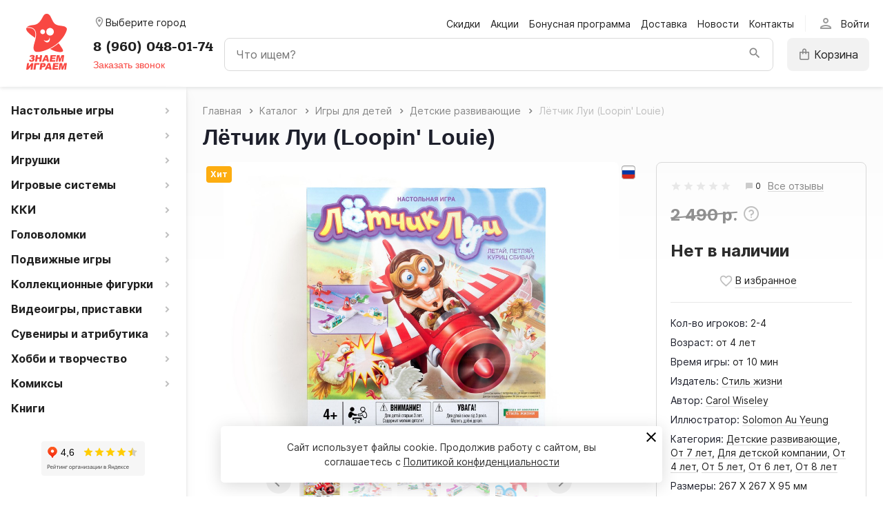

--- FILE ---
content_type: text/html; charset=UTF-8
request_url: https://znaemigraem.ru/catalog/lyetchik_lui_loopin_louie/
body_size: 28803
content:

<!DOCTYPE html>
<html lang="ru">
<head>
			<meta name="viewport" content="width=device-width, initial-scale=1">
	<meta property="og:type" content="website">
	<meta property="og:url" content="https://znaemigraem.ru/catalog/lyetchik_lui_loopin_louie/">
	<meta property="og:title" content="Лётчик Луи (Loopin' Louie)">
	<meta property="og:description" content="В настольной игре «Лётчик Луи» предстоит защищать собственных куриц от коварного летчика, которые летает по кругу и пытается их сбить.">
	<meta property="og:image" content="https://znaemigraem.ru/upload/iblock/788/2jrtl4015qt3yp5ken2y63t32raf6w2y/1.jpg">
	<title>Настольная игра Лётчик Луи (Loopin' Louie) купить в  в магазине Знаем Играем по выгодной цене. Описание, правила, отзывы</title>
	<meta http-equiv="Content-Type" content="text/html; charset=UTF-8" />
<meta name="keywords" content="Настольная игра Лётчик Луи (Loopin' Louie) купить в  в магазине Знаем Играем по выгодной цене. Описание, правила, отзывы, фото, доставка в . Детская настольная игра лётчик луи (loopin' louie), купить лётчик луи (loopin' louie), лётчик луи (loopin' louie) в , с доставкой, игра для детей лётчик луи (loopin' louie), игра для ребёнка " />
<meta name="description" content="В настольной игре «Лётчик Луи» предстоит защищать собственных куриц от коварного летчика, которые летает по кругу и пытается их сбить." />
<script type="text/javascript" data-skip-moving="true">(function(w, d, n) {var cl = "bx-core";var ht = d.documentElement;var htc = ht ? ht.className : undefined;if (htc === undefined || htc.indexOf(cl) !== -1){return;}var ua = n.userAgent;if (/(iPad;)|(iPhone;)/i.test(ua)){cl += " bx-ios";}else if (/Windows/i.test(ua)){cl += ' bx-win';}else if (/Macintosh/i.test(ua)){cl += " bx-mac";}else if (/Linux/i.test(ua) && !/Android/i.test(ua)){cl += " bx-linux";}else if (/Android/i.test(ua)){cl += " bx-android";}cl += (/(ipad|iphone|android|mobile|touch)/i.test(ua) ? " bx-touch" : " bx-no-touch");cl += w.devicePixelRatio && w.devicePixelRatio >= 2? " bx-retina": " bx-no-retina";var ieVersion = -1;if (/AppleWebKit/.test(ua)){cl += " bx-chrome";}else if (/Opera/.test(ua)){cl += " bx-opera";}else if (/Firefox/.test(ua)){cl += " bx-firefox";}ht.className = htc ? htc + " " + cl : cl;})(window, document, navigator);</script>


<link href="//fonts.googleapis.com/icon?family=Material+Icons|Material+Icons+Outlined&display=block" type="text/css"  rel="stylesheet" />
<link href="/bitrix/js/burlakastudio.realcommenter/css/talk_form.min.css?1648638317261" type="text/css"  rel="stylesheet" />
<link href="/bitrix/cache/css/00/zi/page_4f82c759fc64abf84f52c2962f9edde2/page_4f82c759fc64abf84f52c2962f9edde2_v1.css?176764687960884" type="text/css"  rel="stylesheet" />
<link href="/bitrix/cache/css/00/zi/template_4900b72a23aa0c6c7ab3c322f23c93b3/template_4900b72a23aa0c6c7ab3c322f23c93b3_v1.css?176764685898422" type="text/css"  data-template-style="true" rel="stylesheet" />







<link rel='shortcut icon' type='image/svg+xml' href='/local/templates/zi/img/favicon.svg' />



	</head>
<body class="menu_hidden_N">
					
<div class="c-subscribe" id="catalogsubscribe_88lsBK" style="display: none;">
	<form>
		<div class="c-subscribe__title">Подписка на товар</div>
		<div class="c-subscribe__result" style="display: none;"></div>
		<input type="hidden" name="productId">
		<input class="c-subscribe__input" type="email" name="email" placeholder="Ваш Email" required value="">
		<input class="c-subscribe__input" type="text" name="phone" placeholder="Ваш телефон" required value="">
		<div class="c-subscribe__btns row">
			<button type="submit" class="btn btn-primary">Подписаться</button>
		</div>
	</form>
</div>

	
	<!--'start_frame_cache_y0XwfU'--><!--'end_frame_cache_y0XwfU'-->	
	<header class="row header-img">
		<div class="col col-auto logo">
			<a href="/">
				<img alt="Знаем Играем" src="/local/templates/zi/img/logo.svg">			</a>
		</div>
		<div class="col row flex-jb">
			<div class="col col-auto sm-12 city-box">
				<div class="h-city" id="geodetect_GcaRtu">
	<div class="h-city__name">
		<span class="h-city__dialog-opener flex-justify noselect" data-popup="cities">
			<i class="h-city__placemark material-icons-outlined">room</i>
			<span class="h-city__city">
															Выберите город
												</span>
		</span>
	</div>
		</div>
			</div>
			<div class="col col-auto d-lg-block d-none menu-box">
									<ul class="top-menu">
					<li>
				<a href="/catalog/sales/">Скидки</a>
			</li>
					<li>
				<a href="/promo/">Акции</a>
			</li>
					<li>
				<a href="/bonusnaya-programma/">Бонусная программа</a>
			</li>
					<li>
				<a href="/delivery/">Доставка</a>
			</li>
					<li>
				<a href="/news/">Новости</a>
			</li>
					<li>
				<a href="/contacts/">Контакты</a>
			</li>
			</ul>
								<div class="col col-auto auth-box">
						<div class="h-auth" id="ItNU12">
		<div class="h-auth__opener flex-jb noselect">
			<i class="material-icons-outlined">person</i>
			<span class="h-auth__opener-text">Войти</span>
		</div>
		<div class="h-auth__popup col-auto" style="display: none;">
			<div class="tabs tabs-initialized">
				<div class="row idents tab-links">
					<div class="col-auto tab-link active" data-tab="auth_tab">
						<span>Вход</span>
					</div>
											<div class="col-auto tab-link" data-tab="reg_tab">
							<span>Регистрация</span>
						</div>
									</div>
				<div class="tab-item active" id="auth_tab">
					
					<div class="form">
			<div id="0weid0">
	
				<form class="column" method="post" action="/local/templates/zi/components/bitrix/system.auth.authorize/.default/ajax.php">
					<div class="form__error">
																	</div>
											<input type="hidden" name="backurl" value="/catalog/lyetchik_lui_loopin_louie/">
															<input type="hidden" name="AUTH_FORM" value="Y">
					<input type="hidden" name="TYPE" value="AUTH">
					<input type="hidden" name="SITE_ID" value="00">
					<input type="hidden" name="signedParamsString" value="YTozOntzOjE4OiJISURFX0FVVEhfU0VSVklDRVMiO3M6MToiWSI7czoxMDoiQ0FDSEVfVFlQRSI7czoxOiJBIjtzOjE0OiJOT1RfU0hPV19MSU5LUyI7czoxOiJOIjt9.35de9979bed839bb5f2610d3fa38b0c92363a82c2b40924eeb801d52b036f22a">
					<input type="hidden" name="templateName" value=".default">

					<input type="text" class="form__input" name="USER_LOGIN" value="" placeholder="Email">
					<input type="password" class="form__input" name="USER_PASSWORD" placeholder="Пароль">
										<div class="row idents flex-justify">
						<div class="col-auto">
							<button type="submit" class="btn btn-primary form__btn" name="Login" value="Y">Войти</button>
						</div>
													<div class="col-auto">
								<a class="form__link" href="/forgot-password/">Забыли пароль?</a>
							</div>
											</div>
				</form>

				</div>
								</div>
					</div>
									<div class="tab-item" id="reg_tab">
						
					<div class="form">
			<div id="regform_CKnVzT">
	
				<form class="column" method="post" action="/local/templates/zi/components/bitrix/system.auth.registration/.default/ajax.php">
											<div class="form__error">
													</div>

												<input type="hidden" name="AUTH_FORM" value="Y">
						<input type="hidden" name="TYPE" value="REGISTRATION">
						<input type="hidden" name="SITE_ID" value="00">
						<input type="hidden" name="signedParamsString" value="YToxOntzOjEwOiJDQUNIRV9UWVBFIjtzOjE6IkEiO30=.54878c746415bd9db8e5230dd37948a71987a52e396bdc347b9bb1091a3bf106">
						<input type="hidden" name="templateName" value=".default">
													<input type="hidden" name="recaptchaToken" value="">
						
						<input type="text" class="form__input" name="USER_EMAIL" value="" placeholder="Email">
						<input type="hidden" name="USER_LOGIN" value="2lmsSxs4No">
						<input type="password" class="form__input" name="USER_PASSWORD" value="" autocomplete="off" placeholder="Придумайте пароль">
						<input type="hidden" name="USER_CONFIRM_PASSWORD" value="">

						
						<div class="form__checkbox">
							<label class="d-flex flex-justify">
								<input type="checkbox" name="USER_SUBSCRIBE" value="Y" required>
								<span class="form__checkbox-pseudo">
									<span class="form__checkbox-pseudo_blank material-icons" data-icon="check_box_outline_blank"></span>
									<span class="form__checkbox-pseudo_checked material-icons" data-icon="check_box"></span>
								</span>
								<span>Я хочу получать новости и другую информацию от «Знаем Играем»</span>
							</label>
						</div>
						<div class="form__checkbox">
							<label class="d-flex flex-justify">
								<input type="checkbox" name="USER_AGREEMENT" value="Y">
								<span class="form__checkbox-pseudo">
									<span class="form__checkbox-pseudo_blank material-icons" data-icon="check_box_outline_blank"></span>
									<span class="form__checkbox-pseudo_checked material-icons" data-icon="check_box"></span>
								</span>
								<span>Я согласен на обработку <a class="form__link" href="/polzovatelskoe-soglashenie/" target="_blank">персональных данных</a></span>
							</label>
						</div>
					
													<!--noindex-->
							<div class="form__recaptcha">
								<span>Защита от спама reCAPTCHA.</span>
								<a class="form__link" href="https://www.google.com/intl/ru/policies/privacy/" target="_blank">Конфиденциальность</a>
								<a class="form__link" href="https://www.google.com/intl/ru/policies/terms/" target="_blank">Условия использования</a>
							</div>
							<!--/noindex-->
											
						<div class="row">
							<button type="submit" class="btn btn-primary form__btn" name="Register" value="y">Зарегистрироваться</button>
						</div>
									</form>

				</div>
					</div>
						</div>
							</div>
							<div class="soc-auth">
	<h5 class="soc-auth__title">Войти через соц. сеть</h5>
	<ul class="soc-auth__list row">
												<li class="soc-auth__item soc-auth__item_vkontakte" onclick="BX.util.popup('https://oauth.vk.com/authorize?client_id=51566909&redirect_uri=https%3A%2F%2Fznaemigraem.ru%2Fbitrix%2Ftools%2Foauth%2Fvkontakte.php&scope=friends,offline,email&response_type=code&state=[base64]', 660, 425)" title="ВКонтакте"></li>
															<li class="soc-auth__item soc-auth__item_yandex" onclick="BX.util.popup('https://oauth.yandex.ru/authorize?response_type=code&client_id=5c996adb04a54008a4ec33a65d5a0248&display=popup&redirect_uri=https%3A%2F%2Fznaemigraem.ru%2Fbitrix%2Ftools%2Foauth%2Fyandex.php&force_confirm=yes&state=site_id%3D00%26backurl%3D%252Fcatalog%252Flyetchik_lui_loopin_louie%252F%253Fcheck_key%253D0b93a254990747a0efb2334eddd2625f%26mode%3Dopener%26redirect_url%3D%252Fcatalog%252Flyetchik_lui_loopin_louie%252F', 680, 600)" title="Яндекс"></li>
						</ul>
</div>					</div>
	</div>
				</div>
			</div>
			<div class="col col-12 header-divider"></div>
			<div class="col col-auto menu-btn-box">
					<div class="s-menu__opener noselect" id="btn_XEVOpk">
		<span class="s-menu__opener-icon"><i></i></span>
		<span class="s-menu__opener-label hidden-sm hidden-lg hidden-xl hidden-xxl">Меню</span>
		<span class="s-menu__opener-label d-none d-lg-inline">Каталог товаров</span>
	</div>
			</div>
			<div class="col col-auto sm-12 d-flex flex-justify flex-end phone-box">
				<a class="head-phone" href="tel:89600480174">8 (960) 048-01-74</a>
				<div class="d-sm-none">
					
        <button class="btn btn-primary-invert request-call-btn" id="feedbackForm_KYFCCm_btn">Заказать звонок</button>
    				</div>
			</div>
			<div class="col col-auto auth-box auth-box1 d-lg-none">
						<div class="h-auth" id="LN9aEH">
		<div class="h-auth__opener flex-jb noselect">
			<i class="material-icons-outlined">person</i>
			<span class="h-auth__opener-text">Войти</span>
		</div>
		<div class="h-auth__popup col-auto" style="display: none;">
			<div class="tabs tabs-initialized">
				<div class="row idents tab-links">
					<div class="col-auto tab-link active" data-tab="auth_tab">
						<span>Вход</span>
					</div>
											<div class="col-auto tab-link" data-tab="reg_tab">
							<span>Регистрация</span>
						</div>
									</div>
				<div class="tab-item active" id="auth_tab">
					
					<div class="form">
			<div id="aQviLw">
	
				<form class="column" method="post" action="/local/templates/zi/components/bitrix/system.auth.authorize/.default/ajax.php">
					<div class="form__error">
																	</div>
											<input type="hidden" name="backurl" value="/catalog/lyetchik_lui_loopin_louie/">
															<input type="hidden" name="AUTH_FORM" value="Y">
					<input type="hidden" name="TYPE" value="AUTH">
					<input type="hidden" name="SITE_ID" value="00">
					<input type="hidden" name="signedParamsString" value="YTozOntzOjE4OiJISURFX0FVVEhfU0VSVklDRVMiO3M6MToiWSI7czoxMDoiQ0FDSEVfVFlQRSI7czoxOiJBIjtzOjE0OiJOT1RfU0hPV19MSU5LUyI7czoxOiJOIjt9.35de9979bed839bb5f2610d3fa38b0c92363a82c2b40924eeb801d52b036f22a">
					<input type="hidden" name="templateName" value=".default">

					<input type="text" class="form__input" name="USER_LOGIN" value="" placeholder="Email">
					<input type="password" class="form__input" name="USER_PASSWORD" placeholder="Пароль">
										<div class="row idents flex-justify">
						<div class="col-auto">
							<button type="submit" class="btn btn-primary form__btn" name="Login" value="Y">Войти</button>
						</div>
													<div class="col-auto">
								<a class="form__link" href="/forgot-password/">Забыли пароль?</a>
							</div>
											</div>
				</form>

				</div>
								</div>
					</div>
									<div class="tab-item" id="reg_tab">
						
					<div class="form">
			<div id="regform_MyqFqG">
	
				<form class="column" method="post" action="/local/templates/zi/components/bitrix/system.auth.registration/.default/ajax.php">
											<div class="form__error">
													</div>

												<input type="hidden" name="AUTH_FORM" value="Y">
						<input type="hidden" name="TYPE" value="REGISTRATION">
						<input type="hidden" name="SITE_ID" value="00">
						<input type="hidden" name="signedParamsString" value="YToxOntzOjEwOiJDQUNIRV9UWVBFIjtzOjE6IkEiO30=.54878c746415bd9db8e5230dd37948a71987a52e396bdc347b9bb1091a3bf106">
						<input type="hidden" name="templateName" value=".default">
													<input type="hidden" name="recaptchaToken" value="">
						
						<input type="text" class="form__input" name="USER_EMAIL" value="" placeholder="Email">
						<input type="hidden" name="USER_LOGIN" value="5on5rRZOxt">
						<input type="password" class="form__input" name="USER_PASSWORD" value="" autocomplete="off" placeholder="Придумайте пароль">
						<input type="hidden" name="USER_CONFIRM_PASSWORD" value="">

						
						<div class="form__checkbox">
							<label class="d-flex flex-justify">
								<input type="checkbox" name="USER_SUBSCRIBE" value="Y" required>
								<span class="form__checkbox-pseudo">
									<span class="form__checkbox-pseudo_blank material-icons" data-icon="check_box_outline_blank"></span>
									<span class="form__checkbox-pseudo_checked material-icons" data-icon="check_box"></span>
								</span>
								<span>Я хочу получать новости и другую информацию от «Знаем Играем»</span>
							</label>
						</div>
						<div class="form__checkbox">
							<label class="d-flex flex-justify">
								<input type="checkbox" name="USER_AGREEMENT" value="Y">
								<span class="form__checkbox-pseudo">
									<span class="form__checkbox-pseudo_blank material-icons" data-icon="check_box_outline_blank"></span>
									<span class="form__checkbox-pseudo_checked material-icons" data-icon="check_box"></span>
								</span>
								<span>Я согласен на обработку <a class="form__link" href="/polzovatelskoe-soglashenie/" target="_blank">персональных данных</a></span>
							</label>
						</div>
					
													<!--noindex-->
							<div class="form__recaptcha">
								<span>Защита от спама reCAPTCHA.</span>
								<a class="form__link" href="https://www.google.com/intl/ru/policies/privacy/" target="_blank">Конфиденциальность</a>
								<a class="form__link" href="https://www.google.com/intl/ru/policies/terms/" target="_blank">Условия использования</a>
							</div>
							<!--/noindex-->
											
						<div class="row">
							<button type="submit" class="btn btn-primary form__btn" name="Register" value="y">Зарегистрироваться</button>
						</div>
									</form>

				</div>
					</div>
						</div>
							</div>
							<div class="soc-auth">
	<h5 class="soc-auth__title">Войти через соц. сеть</h5>
	<ul class="soc-auth__list row">
												<li class="soc-auth__item soc-auth__item_vkontakte" onclick="BX.util.popup('https://oauth.vk.com/authorize?client_id=51566909&redirect_uri=https%3A%2F%2Fznaemigraem.ru%2Fbitrix%2Ftools%2Foauth%2Fvkontakte.php&scope=friends,offline,email&response_type=code&state=[base64]', 660, 425)" title="ВКонтакте"></li>
															<li class="soc-auth__item soc-auth__item_yandex" onclick="BX.util.popup('https://oauth.yandex.ru/authorize?response_type=code&client_id=5c996adb04a54008a4ec33a65d5a0248&display=popup&redirect_uri=https%3A%2F%2Fznaemigraem.ru%2Fbitrix%2Ftools%2Foauth%2Fyandex.php&force_confirm=yes&state=site_id%3D00%26backurl%3D%252Fcatalog%252Flyetchik_lui_loopin_louie%252F%253Fcheck_key%253D0b93a254990747a0efb2334eddd2625f%26mode%3Dopener%26redirect_url%3D%252Fcatalog%252Flyetchik_lui_loopin_louie%252F', 680, 600)" title="Яндекс"></li>
						</ul>
</div>					</div>
	</div>
				</div>
			<div class="col col-auto search-box col-search">
				<span class="js-btn"></span>
				<div class="search-block">
						<div id="title-search" class="header-search">
		<form action="/catalog/">
			<div class="input-container" style="border-radius: 8px;">
				<input class="title-search-input" id="title-search-input" type="text" name="q" placeholder="Что ищем?" value="" autocomplete="off" />
				<button class="header-search__submit" type="submit"></button>
			</div>
		</form>
	</div>
				</div>
			</div>
			
			<div class="col col-auto basket-line">
				<div id="rtnx_smallcart_FKauiI" class="smallcart-block">
	<!--'start_frame_cache_rtnx_smallcart_FKauiI'--><a href="/cart/" class="path-link flex-justify">
<span class="custom-icons icon-cart"></span>
						<span class="product-label">Корзина</span>
			<span class="product-count product-count-hidden">0</span>
			</a>
<!--'end_frame_cache_rtnx_smallcart_FKauiI'--></div>
			</div>
		</div>
	</header>
	<div class="row" style="position: relative;">
		<div class="col-auto row sidebar">
						

	<div class="s-menu" id="menu_XEVOpk">
		<div class="s-menu__header hidden-lg hidden-xl hidden-xxl">
			<button class="s-menu__btn s-menu__btn_prev hidden">
				<i class="material-icons" data-icon="keyboard_arrow_left"></i>
			</button>
			<button class="s-menu__btn s-menu__btn_close">
				<i class="material-icons" data-icon="close"></i>
			</button>
		</div>
		<div class="s-menu__lvl s-menu__lvl_0 open">
			<div class="s-menu__title flex-justify hidden-lg hidden-xl hidden-xxl">
				<a href="/catalog/">Каталог</a>
			</div>
			<ul class="s-menu__list">
																					<li class="s-menu__item s-menu__item_parent">
								<a href="/catalog/boardgames/">
									<span>Настольные игры</span>
									<i class="material-icons" data-icon="keyboard_arrow_right"></i>
								</a>
								<div class="s-menu__lvl s-menu__lvl_1">
									<div class="s-menu__title flex-justify hidden-lg hidden-xl hidden-xxl">
										<a href="/catalog/boardgames/">Настольные игры</a>
									</div>
									<ul class="s-menu__list">
																														<li class="s-menu__item">
							<a href="/catalog/boardgames/for_company/">
								<span>Для компании</span>
							</a>
						</li>
																														<li class="s-menu__item">
							<a href="/catalog/boardgames/dlya-odnogo-igroka/">
								<span>Для одного игрока</span>
							</a>
						</li>
																														<li class="s-menu__item">
							<a href="/catalog/boardgames/2players/">
								<span>Для двоих</span>
							</a>
						</li>
																														<li class="s-menu__item">
							<a href="/catalog/boardgames/voyage/">
								<span>В дорогу</span>
							</a>
						</li>
																														<li class="s-menu__item">
							<a href="/catalog/boardgames/podarok/">
								<span>В подарок</span>
							</a>
						</li>
																															<li class="s-menu__item s-menu__item_parent">
								<a href="/catalog/boardgames/igra-po-tematike/">
									<span>Игра по тематике</span>
									<i class="material-icons" data-icon="keyboard_arrow_right"></i>
								</a>
								<div class="s-menu__lvl s-menu__lvl_1">
									<div class="s-menu__title flex-justify hidden-lg hidden-xl hidden-xxl">
										<a href="/catalog/boardgames/igra-po-tematike/">Игра по тематике</a>
									</div>
									<ul class="s-menu__list">
																														<li class="s-menu__item">
							<a href="/catalog/boardgames/igra-po-tematike/family/">
								<span>Семейные</span>
							</a>
						</li>
																														<li class="s-menu__item">
							<a href="/catalog/boardgames/igra-po-tematike/logicheskie-igry/">
								<span>Логические</span>
							</a>
						</li>
																														<li class="s-menu__item">
							<a href="/catalog/boardgames/igra-po-tematike/kartochnye-igry/">
								<span>Карточные</span>
							</a>
						</li>
																														<li class="s-menu__item">
							<a href="/catalog/boardgames/igra-po-tematike/na-koordinaciyu/">
								<span>На координацию</span>
							</a>
						</li>
																														<li class="s-menu__item">
							<a href="/catalog/boardgames/igra-po-tematike/na-associacii/">
								<span>На ассоциации</span>
							</a>
						</li>
																														<li class="s-menu__item">
							<a href="/catalog/boardgames/igra-po-tematike/kooperativnye-igry/">
								<span>Кооперативные</span>
							</a>
						</li>
																														<li class="s-menu__item">
							<a href="/catalog/boardgames/igra-po-tematike/ehkonomicheskie/">
								<span>Экономические</span>
							</a>
						</li>
																														<li class="s-menu__item">
							<a href="/catalog/boardgames/igra-po-tematike/strategy/">
								<span>Стратегии</span>
							</a>
						</li>
																														<li class="s-menu__item">
							<a href="/catalog/boardgames/igra-po-tematike/adventures/">
								<span>Приключения</span>
							</a>
						</li>
																														<li class="s-menu__item">
							<a href="/catalog/boardgames/igra-po-tematike/rolevye/">
								<span>Ролевые</span>
							</a>
						</li>
																														<li class="s-menu__item">
							<a href="/catalog/boardgames/igra-po-tematike/romantic/">
								<span>Жанр Романтика</span>
							</a>
						</li>
																														<li class="s-menu__item">
							<a href="/catalog/boardgames/igra-po-tematike/quest/">
								<span>Квесты</span>
							</a>
						</li>
																									</ul></div></li>																	<li class="s-menu__item s-menu__item_parent">
								<a href="/catalog/boardgames/accessories/">
									<span>Аксессуары</span>
									<i class="material-icons" data-icon="keyboard_arrow_right"></i>
								</a>
								<div class="s-menu__lvl s-menu__lvl_1">
									<div class="s-menu__title flex-justify hidden-lg hidden-xl hidden-xxl">
										<a href="/catalog/boardgames/accessories/">Аксессуары</a>
									</div>
									<ul class="s-menu__list">
																															<li class="s-menu__item s-menu__item_parent">
								<a href="/catalog/boardgames/accessories/protektory/">
									<span>Протекторы</span>
									<i class="material-icons" data-icon="keyboard_arrow_right"></i>
								</a>
								<div class="s-menu__lvl s-menu__lvl_1">
									<div class="s-menu__title flex-justify hidden-lg hidden-xl hidden-xxl">
										<a href="/catalog/boardgames/accessories/protektory/">Протекторы</a>
									</div>
									<ul class="s-menu__list">
																														<li class="s-menu__item">
							<a href="/catalog/boardgames/accessories/protektory/blackfire/">
								<span>Blackfire</span>
							</a>
						</li>
																														<li class="s-menu__item">
							<a href="/catalog/boardgames/accessories/protektory/card-pro/">
								<span>Card-Pro</span>
							</a>
						</li>
																														<li class="s-menu__item">
							<a href="/catalog/boardgames/accessories/protektory/crowd-games-premium/">
								<span>Crowd Games</span>
							</a>
						</li>
																														<li class="s-menu__item">
							<a href="/catalog/boardgames/accessories/protektory/dragon-shield/">
								<span>Dragon Shield</span>
							</a>
						</li>
																														<li class="s-menu__item">
							<a href="/catalog/boardgames/accessories/protektory/ffg/">
								<span>FFG</span>
							</a>
						</li>
																														<li class="s-menu__item">
							<a href="/catalog/boardgames/accessories/protektory/gaga/">
								<span>GaGa</span>
							</a>
						</li>
																														<li class="s-menu__item">
							<a href="/catalog/boardgames/accessories/protektory/kmc/">
								<span>KMC</span>
							</a>
						</li>
																														<li class="s-menu__item">
							<a href="/catalog/boardgames/accessories/protektory/maxpro/">
								<span>MaxPro</span>
							</a>
						</li>
																														<li class="s-menu__item">
							<a href="/catalog/boardgames/accessories/protektory/mayday/">
								<span>Mayday</span>
							</a>
						</li>
																														<li class="s-menu__item">
							<a href="/catalog/boardgames/accessories/protektory/pantheon/">
								<span>Pantheon</span>
							</a>
						</li>
																														<li class="s-menu__item">
							<a href="/catalog/boardgames/accessories/protektory/ultimate-guard/">
								<span>Ultimate Guard</span>
							</a>
						</li>
																														<li class="s-menu__item">
							<a href="/catalog/boardgames/accessories/protektory/ultra-pro/">
								<span>Ultra-Pro</span>
							</a>
						</li>
																														<li class="s-menu__item">
							<a href="/catalog/boardgames/accessories/protektory/zvezda/">
								<span>Zvezda</span>
							</a>
						</li>
																														<li class="s-menu__item">
							<a href="/catalog/boardgames/accessories/protektory/znaem-igraem/">
								<span>Знаем играем</span>
							</a>
						</li>
																									</ul></div></li>																<li class="s-menu__item">
							<a href="/catalog/boardgames/accessories/igronizer/">
								<span>Игронайзер</span>
							</a>
						</li>
																															<li class="s-menu__item s-menu__item_parent">
								<a href="/catalog/boardgames/accessories/dice/">
									<span>Кубики, кости, dice</span>
									<i class="material-icons" data-icon="keyboard_arrow_right"></i>
								</a>
								<div class="s-menu__lvl s-menu__lvl_1">
									<div class="s-menu__title flex-justify hidden-lg hidden-xl hidden-xxl">
										<a href="/catalog/boardgames/accessories/dice/">Кубики, кости, dice</a>
									</div>
									<ul class="s-menu__list">
																														<li class="s-menu__item">
							<a href="/catalog/boardgames/accessories/dice/stuff-pro-dice/">
								<span>Stuff-Pro Dice</span>
							</a>
						</li>
																									</ul></div></li>																<li class="s-menu__item">
							<a href="/catalog/boardgames/accessories/albomy-listy-dlya-albomov/">
								<span>Альбомы, листы для альбомов</span>
							</a>
						</li>
																														<li class="s-menu__item">
							<a href="/catalog/boardgames/accessories/days-trey/">
								<span>Дайс-трей, башни для бросков кубиков</span>
							</a>
						</li>
																														<li class="s-menu__item">
							<a href="/catalog/boardgames/accessories/kartoteki-uniqcardfile/">
								<span>Картотеки UniqCardFile</span>
							</a>
						</li>
																														<li class="s-menu__item">
							<a href="/catalog/boardgames/accessories/meshochki/">
								<span>Мешочки</span>
							</a>
						</li>
																														<li class="s-menu__item">
							<a href="/catalog/boardgames/accessories/podstavki-pod-kubik/">
								<span>Подставки под кубик</span>
							</a>
						</li>
																														<li class="s-menu__item">
							<a href="/catalog/boardgames/accessories/schetchiki-zhizney/">
								<span>Счетчики жизней</span>
							</a>
						</li>
																														<li class="s-menu__item">
							<a href="/catalog/boardgames/accessories/fishki-miply/">
								<span>Фишки, миплы, каунтеры</span>
							</a>
						</li>
																														<li class="s-menu__item">
							<a href="/catalog/boardgames/accessories/chasy-dlya-igr/">
								<span>Часы для игр</span>
							</a>
						</li>
																									</ul></div></li>																	<li class="s-menu__item s-menu__item_parent">
								<a href="/catalog/boardgames/chess/">
									<span>Шахматы, шашки, нарды, Го</span>
									<i class="material-icons" data-icon="keyboard_arrow_right"></i>
								</a>
								<div class="s-menu__lvl s-menu__lvl_1">
									<div class="s-menu__title flex-justify hidden-lg hidden-xl hidden-xxl">
										<a href="/catalog/boardgames/chess/">Шахматы, шашки, нарды, Го</a>
									</div>
									<ul class="s-menu__list">
																														<li class="s-menu__item">
							<a href="/catalog/boardgames/chess/shakhmaty/">
								<span>Шахматы</span>
							</a>
						</li>
																														<li class="s-menu__item">
							<a href="/catalog/boardgames/chess/nardy/">
								<span>Нарды</span>
							</a>
						</li>
																														<li class="s-menu__item">
							<a href="/catalog/boardgames/chess/shashki/">
								<span>Шашки</span>
							</a>
						</li>
																														<li class="s-menu__item">
							<a href="/catalog/boardgames/chess/igra-go/">
								<span>Игра Го</span>
							</a>
						</li>
																														<li class="s-menu__item">
							<a href="/catalog/boardgames/chess/loto/">
								<span>Лото</span>
							</a>
						</li>
																														<li class="s-menu__item">
							<a href="/catalog/boardgames/chess/madzhong/">
								<span>Маджонг</span>
							</a>
						</li>
																														<li class="s-menu__item">
							<a href="/catalog/boardgames/chess/domino/">
								<span>Домино</span>
							</a>
						</li>
																														<li class="s-menu__item">
							<a href="/catalog/boardgames/chess/doski-figury-fishki-chasy/">
								<span>Доски, фигуры, фишки, часы</span>
							</a>
						</li>
																									</ul></div></li>																	<li class="s-menu__item s-menu__item_parent">
								<a href="/catalog/boardgames/poker/">
									<span>Покер</span>
									<i class="material-icons" data-icon="keyboard_arrow_right"></i>
								</a>
								<div class="s-menu__lvl s-menu__lvl_1">
									<div class="s-menu__title flex-justify hidden-lg hidden-xl hidden-xxl">
										<a href="/catalog/boardgames/poker/">Покер</a>
									</div>
									<ul class="s-menu__list">
																															<li class="s-menu__item s-menu__item_parent">
								<a href="/catalog/boardgames/poker/pokernye-nabory/">
									<span>Наборы для покера</span>
									<i class="material-icons" data-icon="keyboard_arrow_right"></i>
								</a>
								<div class="s-menu__lvl s-menu__lvl_1">
									<div class="s-menu__title flex-justify hidden-lg hidden-xl hidden-xxl">
										<a href="/catalog/boardgames/poker/pokernye-nabory/">Наборы для покера</a>
									</div>
									<ul class="s-menu__list">
																														<li class="s-menu__item">
							<a href="/catalog/boardgames/poker/pokernye-nabory/nabor-dlya-pokera-do-100-fishek/">
								<span>Набор для покера до 100 фишек</span>
							</a>
						</li>
																														<li class="s-menu__item">
							<a href="/catalog/boardgames/poker/pokernye-nabory/nabor-dlya-pokera-na-100-fishek/">
								<span>Набор для покера на 100 фишек</span>
							</a>
						</li>
																														<li class="s-menu__item">
							<a href="/catalog/boardgames/poker/pokernye-nabory/nabor-dlya-pokera-na-120-fishek/">
								<span>Набор для покера на 120 фишек</span>
							</a>
						</li>
																														<li class="s-menu__item">
							<a href="/catalog/boardgames/poker/pokernye-nabory/nabor-dlya-pokera-na-200-fishek/">
								<span>Набор для покера на 200 фишек</span>
							</a>
						</li>
																														<li class="s-menu__item">
							<a href="/catalog/boardgames/poker/pokernye-nabory/nabor-dlya-pokera-na-240-fishek/">
								<span>Набор для покера на 240 фишек</span>
							</a>
						</li>
																														<li class="s-menu__item">
							<a href="/catalog/boardgames/poker/pokernye-nabory/nabor-dlya-pokera-na-300-fishek/">
								<span>Набор для покера на 300 фишек</span>
							</a>
						</li>
																														<li class="s-menu__item">
							<a href="/catalog/boardgames/poker/pokernye-nabory/nabor-dlya-pokera-na-500-fishek/">
								<span>Набор для покера на 500 фишек</span>
							</a>
						</li>
																														<li class="s-menu__item">
							<a href="/catalog/boardgames/poker/pokernye-nabory/nabor-dlya-pokera-na-600-fishek/">
								<span>Набор для покера на 600 фишек</span>
							</a>
						</li>
																									</ul></div></li>																	<li class="s-menu__item s-menu__item_parent">
								<a href="/catalog/boardgames/poker/karty/">
									<span>Карты для покера</span>
									<i class="material-icons" data-icon="keyboard_arrow_right"></i>
								</a>
								<div class="s-menu__lvl s-menu__lvl_1">
									<div class="s-menu__title flex-justify hidden-lg hidden-xl hidden-xxl">
										<a href="/catalog/boardgames/poker/karty/">Карты для покера</a>
									</div>
									<ul class="s-menu__list">
																														<li class="s-menu__item">
							<a href="/catalog/boardgames/poker/karty/100-plastik/">
								<span>100% пластик</span>
							</a>
						</li>
																														<li class="s-menu__item">
							<a href="/catalog/boardgames/poker/karty/aviator/">
								<span>Aviator</span>
							</a>
						</li>
																														<li class="s-menu__item">
							<a href="/catalog/boardgames/poker/karty/bee/">
								<span>Bee</span>
							</a>
						</li>
																														<li class="s-menu__item">
							<a href="/catalog/boardgames/poker/karty/bicycle/">
								<span>Bicycle</span>
							</a>
						</li>
																														<li class="s-menu__item">
							<a href="/catalog/boardgames/poker/karty/cartamundi/">
								<span>Cartamundi</span>
							</a>
						</li>
																														<li class="s-menu__item">
							<a href="/catalog/boardgames/poker/karty/fournier/">
								<span>Fournier</span>
							</a>
						</li>
																														<li class="s-menu__item">
							<a href="/catalog/boardgames/poker/karty/hoyle/">
								<span>Hoyle</span>
							</a>
						</li>
																														<li class="s-menu__item">
							<a href="/catalog/boardgames/poker/karty/pokerstars/">
								<span>Pokerstars</span>
							</a>
						</li>
																														<li class="s-menu__item">
							<a href="/catalog/boardgames/poker/karty/streamline/">
								<span>Streamline</span>
							</a>
						</li>
																														<li class="s-menu__item">
							<a href="/catalog/boardgames/poker/karty/tally-ho/">
								<span>Tally-Ho</span>
							</a>
						</li>
																														<li class="s-menu__item">
							<a href="/catalog/boardgames/poker/karty/prochie-proizvoditeli/">
								<span>Прочие производители</span>
							</a>
						</li>
																									</ul></div></li>																<li class="s-menu__item">
							<a href="/catalog/boardgames/poker/aksessuary-dlya-pokera/">
								<span>Аксессуары для покера</span>
							</a>
						</li>
																									</ul></div></li>																<li class="s-menu__item">
							<a href="/catalog/boardgames/obuchajuschie/">
								<span>Развивающие</span>
							</a>
						</li>
																															<li class="s-menu__item s-menu__item_parent">
								<a href="/catalog/boardgames/mafiya_i_analogi/">
									<span>Мафия и аналоги</span>
									<i class="material-icons" data-icon="keyboard_arrow_right"></i>
								</a>
								<div class="s-menu__lvl s-menu__lvl_1">
									<div class="s-menu__title flex-justify hidden-lg hidden-xl hidden-xxl">
										<a href="/catalog/boardgames/mafiya_i_analogi/">Мафия и аналоги</a>
									</div>
									<ul class="s-menu__list">
																														<li class="s-menu__item">
							<a href="/catalog/boardgames/mafiya_i_analogi/karty-dlya-igry-mafiya/">
								<span>Карты для игры в Мафию</span>
							</a>
						</li>
																														<li class="s-menu__item">
							<a href="/catalog/boardgames/mafiya_i_analogi/nabory-dlya-igry-mafiya/">
								<span>Наборы для игры Мафия</span>
							</a>
						</li>
																														<li class="s-menu__item">
							<a href="/catalog/boardgames/mafiya_i_analogi/dlya-igry-mafiya/">
								<span>Аксессуары для игры Мафия</span>
							</a>
						</li>
																														<li class="s-menu__item">
							<a href="/catalog/boardgames/mafiya_i_analogi/analogi-igry-mafiya/">
								<span>Аналоги игры Мафия</span>
							</a>
						</li>
																									</ul></div></li>																<li class="s-menu__item">
							<a href="/catalog/boardgames/Karty_igralnyye/">
								<span>Карты игральные</span>
							</a>
						</li>
																														<li class="s-menu__item">
							<a href="/catalog/boardgames/knigi-igry/">
								<span>Книги-игры</span>
							</a>
						</li>
																														<li class="s-menu__item">
							<a href="/catalog/boardgames/komplekty-nastolnykh-igr/">
								<span>Комплекты настольных игр</span>
							</a>
						</li>
																															<li class="s-menu__item s-menu__item_parent">
								<a href="/catalog/boardgames/seria_igr/">
									<span>Серии настольных игр</span>
									<i class="material-icons" data-icon="keyboard_arrow_right"></i>
								</a>
								<div class="s-menu__lvl s-menu__lvl_1">
									<div class="s-menu__title flex-justify hidden-lg hidden-xl hidden-xxl">
										<a href="/catalog/boardgames/seria_igr/">Серии настольных игр</a>
									</div>
									<ul class="s-menu__list">
																														<li class="s-menu__item">
							<a href="/catalog/boardgames/seria_igr/imadzhinarium/">
								<span>Имаджинариум</span>
							</a>
						</li>
																														<li class="s-menu__item">
							<a href="/catalog/boardgames/seria_igr/dixit/">
								<span>Диксит</span>
							</a>
						</li>
																														<li class="s-menu__item">
							<a href="/catalog/boardgames/seria_igr/munchkin_catalog/">
								<span>Манчкин</span>
							</a>
						</li>
																														<li class="s-menu__item">
							<a href="/catalog/boardgames/seria_igr/monopoly/">
								<span>Монополия</span>
							</a>
						</li>
																														<li class="s-menu__item">
							<a href="/catalog/boardgames/seria_igr/kolonizatory_catan/">
								<span>Колонизаторы</span>
							</a>
						</li>
																														<li class="s-menu__item">
							<a href="/catalog/boardgames/seria_igr/ekivoki/">
								<span>Экивоки</span>
							</a>
						</li>
																														<li class="s-menu__item">
							<a href="/catalog/boardgames/seria_igr/Carcassonne/">
								<span>Каркассон</span>
							</a>
						</li>
																														<li class="s-menu__item">
							<a href="/catalog/boardgames/seria_igr/bashnya-dzhenga/">
								<span>Башня (Дженга)</span>
							</a>
						</li>
																														<li class="s-menu__item">
							<a href="/catalog/boardgames/seria_igr/root/">
								<span>Корни</span>
							</a>
						</li>
																														<li class="s-menu__item">
							<a href="/catalog/boardgames/seria_igr/nakhodka-dlya-shpiona/">
								<span>Находка для шпиона</span>
							</a>
						</li>
																														<li class="s-menu__item">
							<a href="/catalog/boardgames/seria_igr/serp/">
								<span>Серп (Scythe)</span>
							</a>
						</li>
																														<li class="s-menu__item">
							<a href="/catalog/boardgames/seria_igr/uzhas-arkkhema-tablegames/">
								<span>Ужас Аркхэма</span>
							</a>
						</li>
																														<li class="s-menu__item">
							<a href="/catalog/boardgames/seria_igr/alias/">
								<span>Элиас</span>
							</a>
						</li>
																														<li class="s-menu__item">
							<a href="/catalog/boardgames/seria_igr/activity/">
								<span>Активити</span>
							</a>
						</li>
																														<li class="s-menu__item">
							<a href="/catalog/boardgames/seria_igr/svintus/">
								<span>Свинтус</span>
							</a>
						</li>
																														<li class="s-menu__item">
							<a href="/catalog/boardgames/seria_igr/cluedo/">
								<span>Клуэдо</span>
							</a>
						</li>
																														<li class="s-menu__item">
							<a href="/catalog/boardgames/seria_igr/bang/">
								<span>Бэнг!</span>
							</a>
						</li>
																														<li class="s-menu__item">
							<a href="/catalog/boardgames/seria_igr/voobrazharij/">
								<span>Воображарий</span>
							</a>
						</li>
																														<li class="s-menu__item">
							<a href="/catalog/boardgames/seria_igr/krokodil/">
								<span>Крокодил</span>
							</a>
						</li>
																														<li class="s-menu__item">
							<a href="/catalog/boardgames/seria_igr/uno/">
								<span>Уно</span>
							</a>
						</li>
																														<li class="s-menu__item">
							<a href="/catalog/boardgames/seria_igr/shakal/">
								<span>Шакал</span>
							</a>
						</li>
																														<li class="s-menu__item">
							<a href="/catalog/boardgames/seria_igr/zelevarenie/">
								<span>Зельеварение</span>
							</a>
						</li>
																														<li class="s-menu__item">
							<a href="/catalog/boardgames/seria_igr/ticket_to_ride/">
								<span>Билет на поезд</span>
							</a>
						</li>
																														<li class="s-menu__item">
							<a href="/catalog/boardgames/seria_igr/zames/">
								<span>Замес</span>
							</a>
						</li>
																														<li class="s-menu__item">
							<a href="/catalog/boardgames/seria_igr/evolyuciya/">
								<span>Эволюция</span>
							</a>
						</li>
																														<li class="s-menu__item">
							<a href="/catalog/boardgames/seria_igr/danetki/">
								<span>Данетки</span>
							</a>
						</li>
																														<li class="s-menu__item">
							<a href="/catalog/boardgames/seria_igr/drevnij-uzhas/">
								<span>Древний ужас</span>
							</a>
						</li>
																														<li class="s-menu__item">
							<a href="/catalog/boardgames/seria_igr/game_of_thrones/">
								<span>Игра Престолов</span>
							</a>
						</li>
																														<li class="s-menu__item">
							<a href="/catalog/boardgames/seria_igr/smallworld/">
								<span>Маленький мир</span>
							</a>
						</li>
																														<li class="s-menu__item">
							<a href="/catalog/boardgames/seria_igr/Zombicide/">
								<span>Зомбицид</span>
							</a>
						</li>
																														<li class="s-menu__item">
							<a href="/catalog/boardgames/seria_igr/descent/">
								<span>Descent</span>
							</a>
						</li>
																														<li class="s-menu__item">
							<a href="/catalog/boardgames/seria_igr/dungeons_and_dragons/">
								<span>Dungeons and Dragons</span>
							</a>
						</li>
																														<li class="s-menu__item">
							<a href="/catalog/boardgames/seria_igr/pathfinder/">
								<span>Pathfinder</span>
							</a>
						</li>
																														<li class="s-menu__item">
							<a href="/catalog/boardgames/seria_igr/world_of_tanks/">
								<span>World of Tanks</span>
							</a>
						</li>
																														<li class="s-menu__item">
							<a href="/catalog/boardgames/seria_igr/agentstvo-vremya/">
								<span>Агентство Время</span>
							</a>
						</li>
																														<li class="s-menu__item">
							<a href="/catalog/boardgames/seria_igr/zvezdnye-imperii/">
								<span>Звездные Империи</span>
							</a>
						</li>
																														<li class="s-menu__item">
							<a href="/catalog/boardgames/seria_igr/zombi/">
								<span>Игры про Зомби</span>
							</a>
						</li>
																														<li class="s-menu__item">
							<a href="/catalog/boardgames/seria_igr/story_cubes/">
								<span>Кубики Историй</span>
							</a>
						</li>
																														<li class="s-menu__item">
							<a href="/catalog/boardgames/seria_igr/nabor-kartochek/">
								<span>Набор карточек</span>
							</a>
						</li>
																														<li class="s-menu__item">
							<a href="/catalog/boardgames/seria_igr/timeline/">
								<span>Таймлайн</span>
							</a>
						</li>
																														<li class="s-menu__item">
							<a href="/catalog/boardgames/seria_igr/black_stories/">
								<span>Тёмные Истории</span>
							</a>
						</li>
																														<li class="s-menu__item">
							<a href="/catalog/boardgames/seria_igr/podzemele/">
								<span>Подземелье</span>
							</a>
						</li>
																														<li class="s-menu__item">
							<a href="/catalog/boardgames/seria_igr/civilization/">
								<span>Цивилизация</span>
							</a>
						</li>
																									</ul></div></li>																<li class="s-menu__item">
							<a href="/catalog/boardgames/nastolnye-igry-za-0-rubley/">
								<span>Настольные игры за 0 рублей</span>
							</a>
						</li>
																									</ul></div></li>																	<li class="s-menu__item s-menu__item_parent">
								<a href="/catalog/for_children/">
									<span>Игры для детей</span>
									<i class="material-icons" data-icon="keyboard_arrow_right"></i>
								</a>
								<div class="s-menu__lvl s-menu__lvl_1">
									<div class="s-menu__title flex-justify hidden-lg hidden-xl hidden-xxl">
										<a href="/catalog/for_children/">Игры для детей</a>
									</div>
									<ul class="s-menu__list">
																														<li class="s-menu__item">
							<a href="/catalog/for_children/ot-2-let/">
								<span>От 2 лет</span>
							</a>
						</li>
																														<li class="s-menu__item">
							<a href="/catalog/for_children/ot-3-let/">
								<span>От 3 лет</span>
							</a>
						</li>
																														<li class="s-menu__item">
							<a href="/catalog/for_children/ot-4h-let/">
								<span>От 4 лет</span>
							</a>
						</li>
																														<li class="s-menu__item">
							<a href="/catalog/for_children/ot-5-let/">
								<span>От 5 лет</span>
							</a>
						</li>
																														<li class="s-menu__item">
							<a href="/catalog/for_children/ot-6-let/">
								<span>От 6 лет</span>
							</a>
						</li>
																														<li class="s-menu__item">
							<a href="/catalog/for_children/ot-7-let/">
								<span>От 7 лет</span>
							</a>
						</li>
																														<li class="s-menu__item">
							<a href="/catalog/for_children/ot-8-let/">
								<span>От 8 лет</span>
							</a>
						</li>
																														<li class="s-menu__item">
							<a href="/catalog/for_children/neyroigry/">
								<span>Нейроигры</span>
							</a>
						</li>
																														<li class="s-menu__item">
							<a href="/catalog/for_children/dlya-detskoj-kompanii/">
								<span>Для детской компании</span>
							</a>
						</li>
																														<li class="s-menu__item">
							<a href="/catalog/for_children/detskie-logicheskie/">
								<span>На логику и мышление</span>
							</a>
						</li>
																														<li class="s-menu__item">
							<a href="/catalog/for_children/igry-so-slovami-dlya-detej/">
								<span>Игры со словами для детей</span>
							</a>
						</li>
																														<li class="s-menu__item">
							<a href="/catalog/for_children/na-razvitie-pamyati/">
								<span>Для развития памяти</span>
							</a>
						</li>
																														<li class="s-menu__item">
							<a href="/catalog/for_children/na-odnogo-rebyonka/">
								<span>На одного ребёнка</span>
							</a>
						</li>
																														<li class="s-menu__item">
							<a href="/catalog/for_children/na-koordinaciyu-dlya-detej/">
								<span>Детям на координацию</span>
							</a>
						</li>
																														<li class="s-menu__item">
							<a href="/catalog/for_children/dlya-devochek/">
								<span>Для девочек</span>
							</a>
						</li>
																														<li class="s-menu__item">
							<a href="/catalog/for_children/detskie-ehkonomicheskie/">
								<span>Экономические</span>
							</a>
						</li>
																														<li class="s-menu__item">
							<a href="/catalog/for_children/detskie-igry-na-associacii/">
								<span>Ассоциации</span>
							</a>
						</li>
																														<li class="s-menu__item">
							<a href="/catalog/for_children/detskie-matematicheskie/">
								<span>Математика</span>
							</a>
						</li>
																														<li class="s-menu__item">
							<a href="/catalog/for_children/detskie-razvivayushchie/">
								<span>Детские развивающие</span>
							</a>
						</li>
																														<li class="s-menu__item">
							<a href="/catalog/for_children/hodilki-brodilki-dlya-detej/">
								<span>Ходилки-бродилки</span>
							</a>
						</li>
																														<li class="s-menu__item">
							<a href="/catalog/for_children/sunduchok_znaniy_brainbox/">
								<span>Сундучок знаний brainbox</span>
							</a>
						</li>
																														<li class="s-menu__item">
							<a href="/catalog/for_children/dlya-tvorchestva/">
								<span>Для творчества</span>
							</a>
						</li>
																									</ul></div></li>																	<li class="s-menu__item s-menu__item_parent">
								<a href="/catalog/toys/">
									<span>Игрушки</span>
									<i class="material-icons" data-icon="keyboard_arrow_right"></i>
								</a>
								<div class="s-menu__lvl s-menu__lvl_1">
									<div class="s-menu__title flex-justify hidden-lg hidden-xl hidden-xxl">
										<a href="/catalog/toys/">Игрушки</a>
									</div>
									<ul class="s-menu__list">
																														<li class="s-menu__item">
							<a href="/catalog/toys/Furby/">
								<span>Furby</span>
							</a>
						</li>
																															<li class="s-menu__item s-menu__item_parent">
								<a href="/catalog/toys/igrushki-antistress/">
									<span>Игрушки-антистресс</span>
									<i class="material-icons" data-icon="keyboard_arrow_right"></i>
								</a>
								<div class="s-menu__lvl s-menu__lvl_1">
									<div class="s-menu__title flex-justify hidden-lg hidden-xl hidden-xxl">
										<a href="/catalog/toys/igrushki-antistress/">Игрушки-антистресс</a>
									</div>
									<ul class="s-menu__list">
																														<li class="s-menu__item">
							<a href="/catalog/toys/igrushki-antistress/pop-it/">
								<span>Pop it (Попыт)</span>
							</a>
						</li>
																														<li class="s-menu__item">
							<a href="/catalog/toys/igrushki-antistress/simple-dimple/">
								<span>Simple Dimple (Симпл Димпл)</span>
							</a>
						</li>
																														<li class="s-menu__item">
							<a href="/catalog/toys/igrushki-antistress/antistress-snapperz/">
								<span>Антистресс Snapperz</span>
							</a>
						</li>
																														<li class="s-menu__item">
							<a href="/catalog/toys/igrushki-antistress/popyt-brelki-pop-it/">
								<span>Попыт брелки (Pop it)</span>
							</a>
						</li>
																														<li class="s-menu__item">
							<a href="/catalog/toys/igrushki-antistress/simpl-dimpl-brelki/">
								<span>Симпл-димпл брелки (Simple Dimple)</span>
							</a>
						</li>
																									</ul></div></li>																<li class="s-menu__item">
							<a href="/catalog/toys/kollektsionnyye_soldatiki/">
								<span>Коллекционные солдатики</span>
							</a>
						</li>
																															<li class="s-menu__item s-menu__item_parent">
								<a href="/catalog/toys/constructors/">
									<span>Конструкторы</span>
									<i class="material-icons" data-icon="keyboard_arrow_right"></i>
								</a>
								<div class="s-menu__lvl s-menu__lvl_1">
									<div class="s-menu__title flex-justify hidden-lg hidden-xl hidden-xxl">
										<a href="/catalog/toys/constructors/">Конструкторы</a>
									</div>
									<ul class="s-menu__list">
																														<li class="s-menu__item">
							<a href="/catalog/toys/constructors/derevyannye-konstruktory/">
								<span>Деревянные конструкторы</span>
							</a>
						</li>
																														<li class="s-menu__item">
							<a href="/catalog/toys/constructors/magnitnye-konstruktory/">
								<span>Магнитные конструкторы</span>
							</a>
						</li>
																														<li class="s-menu__item">
							<a href="/catalog/toys/constructors/elektronnye-konstruktory/">
								<span>Электронные конструкторы</span>
							</a>
						</li>
																									</ul></div></li>																	<li class="s-menu__item s-menu__item_parent">
								<a href="/catalog/toys/razvivashki-dlya-malyshey/">
									<span>Развивашки для малышей</span>
									<i class="material-icons" data-icon="keyboard_arrow_right"></i>
								</a>
								<div class="s-menu__lvl s-menu__lvl_1">
									<div class="s-menu__title flex-justify hidden-lg hidden-xl hidden-xxl">
										<a href="/catalog/toys/razvivashki-dlya-malyshey/">Развивашки для малышей</a>
									</div>
									<ul class="s-menu__list">
																														<li class="s-menu__item">
							<a href="/catalog/toys/razvivashki-dlya-malyshey/cubika/">
								<span>Cubika</span>
							</a>
						</li>
																									</ul></div></li>																	<li class="s-menu__item s-menu__item_parent">
								<a href="/catalog/toys/slime/">
									<span>Слаймы</span>
									<i class="material-icons" data-icon="keyboard_arrow_right"></i>
								</a>
								<div class="s-menu__lvl s-menu__lvl_1">
									<div class="s-menu__title flex-justify hidden-lg hidden-xl hidden-xxl">
										<a href="/catalog/toys/slime/">Слаймы</a>
									</div>
									<ul class="s-menu__list">
																														<li class="s-menu__item">
							<a href="/catalog/toys/slime/mkuksa/">
								<span>MKUKSA</span>
							</a>
						</li>
																														<li class="s-menu__item">
							<a href="/catalog/toys/slime/nabor-dlya-opytov-fabrika-slayma/">
								<span>Набор для опытов Фабрика слайма</span>
							</a>
						</li>
																														<li class="s-menu__item">
							<a href="/catalog/toys/slime/nabory-sdelay-sam-slaym/">
								<span>Наборы Сделай сам слайм</span>
							</a>
						</li>
																									</ul></div></li>																<li class="s-menu__item">
							<a href="/catalog/toys/umnaya-bumaga/">
								<span>Умная бумага</span>
							</a>
						</li>
																									</ul></div></li>																	<li class="s-menu__item s-menu__item_parent">
								<a href="/catalog/igrovye-sistemy/">
									<span>Игровые системы</span>
									<i class="material-icons" data-icon="keyboard_arrow_right"></i>
								</a>
								<div class="s-menu__lvl s-menu__lvl_1">
									<div class="s-menu__title flex-justify hidden-lg hidden-xl hidden-xxl">
										<a href="/catalog/igrovye-sistemy/">Игровые системы</a>
									</div>
									<ul class="s-menu__list">
																															<li class="s-menu__item s-menu__item_parent">
								<a href="/catalog/igrovye-sistemy/Warhammer/">
									<span>Warhammer</span>
									<i class="material-icons" data-icon="keyboard_arrow_right"></i>
								</a>
								<div class="s-menu__lvl s-menu__lvl_1">
									<div class="s-menu__title flex-justify hidden-lg hidden-xl hidden-xxl">
										<a href="/catalog/igrovye-sistemy/Warhammer/">Warhammer</a>
									</div>
									<ul class="s-menu__list">
																														<li class="s-menu__item">
							<a href="/catalog/igrovye-sistemy/Warhammer/dlya-warhammer/">
								<span>Аксессуары для Warhammer</span>
							</a>
						</li>
																														<li class="s-menu__item">
							<a href="/catalog/igrovye-sistemy/Warhammer/kill-team/">
								<span>Kill Team</span>
							</a>
						</li>
																														<li class="s-menu__item">
							<a href="/catalog/igrovye-sistemy/Warhammer/kodeksy/">
								<span>Кодексы</span>
							</a>
						</li>
																														<li class="s-menu__item">
							<a href="/catalog/igrovye-sistemy/Warhammer/Kraska-dlya-Warhammer/">
								<span>Краска для Warhammer</span>
							</a>
						</li>
																									</ul></div></li>																<li class="s-menu__item">
							<a href="/catalog/igrovye-sistemy/starfinder/">
								<span>Starfinder</span>
							</a>
						</li>
																														<li class="s-menu__item">
							<a href="/catalog/igrovye-sistemy/uzhas-arkkhema/">
								<span>Ужас Аркхэма, карточная игра</span>
							</a>
						</li>
																														<li class="s-menu__item">
							<a href="/catalog/igrovye-sistemy/igra-prestolov/">
								<span>Игра престолов</span>
							</a>
						</li>
																														<li class="s-menu__item">
							<a href="/catalog/igrovye-sistemy/signum/">
								<span>Легенды Сигнума</span>
							</a>
						</li>
																									</ul></div></li>																	<li class="s-menu__item s-menu__item_parent">
								<a href="/catalog/kki/">
									<span>ККИ</span>
									<i class="material-icons" data-icon="keyboard_arrow_right"></i>
								</a>
								<div class="s-menu__lvl s-menu__lvl_1">
									<div class="s-menu__title flex-justify hidden-lg hidden-xl hidden-xxl">
										<a href="/catalog/kki/">ККИ</a>
									</div>
									<ul class="s-menu__list">
																															<li class="s-menu__item s-menu__item_parent">
								<a href="/catalog/kki/MTG/">
									<span>Magic: the Gathering</span>
									<i class="material-icons" data-icon="keyboard_arrow_right"></i>
								</a>
								<div class="s-menu__lvl s-menu__lvl_1">
									<div class="s-menu__title flex-justify hidden-lg hidden-xl hidden-xxl">
										<a href="/catalog/kki/MTG/">Magic: the Gathering</a>
									</div>
									<ul class="s-menu__list">
																															<li class="s-menu__item s-menu__item_parent">
								<a href="/catalog/kki/MTG/standartnye-izdaniya/">
									<span>Стандартные выпуски</span>
									<i class="material-icons" data-icon="keyboard_arrow_right"></i>
								</a>
								<div class="s-menu__lvl s-menu__lvl_1">
									<div class="s-menu__title flex-justify hidden-lg hidden-xl hidden-xxl">
										<a href="/catalog/kki/MTG/standartnye-izdaniya/">Стандартные выпуски</a>
									</div>
									<ul class="s-menu__list">
																														<li class="s-menu__item">
							<a href="/catalog/kki/MTG/standartnye-izdaniya/rastsvet-zendikara/">
								<span>Расцвет Зендикара</span>
							</a>
						</li>
																														<li class="s-menu__item">
							<a href="/catalog/kki/MTG/standartnye-izdaniya/ikoriya-logovo-ispolinov-ikoria-lair-of-behemoths/">
								<span>Икория: Логово исполинов (Ikoria: Lair of Behemoths)</span>
							</a>
						</li>
																														<li class="s-menu__item">
							<a href="/catalog/kki/MTG/standartnye-izdaniya/bazovyy-vypusk-2021/">
								<span>Базовый выпуск 2021</span>
							</a>
						</li>
																														<li class="s-menu__item">
							<a href="/catalog/kki/MTG/standartnye-izdaniya/teros-za-porogom-smerti/">
								<span>Терос За Порогом Смерти</span>
							</a>
						</li>
																														<li class="s-menu__item">
							<a href="/catalog/kki/MTG/standartnye-izdaniya/prestol-eldraina/">
								<span>Престол Элдраина</span>
							</a>
						</li>
																									</ul></div></li>																<li class="s-menu__item">
							<a href="/catalog/kki/MTG/startovye-kolody/">
								<span>Стартовые колоды</span>
							</a>
						</li>
																														<li class="s-menu__item">
							<a href="/catalog/kki/MTG/spetsialnye-izdaniya/">
								<span>Специальные издания</span>
							</a>
						</li>
																														<li class="s-menu__item">
							<a href="/catalog/kki/MTG/podarochnye-nabory/">
								<span>Подарочные наборы</span>
							</a>
						</li>
																														<li class="s-menu__item">
							<a href="/catalog/kki/MTG/commander/">
								<span>Commander</span>
							</a>
						</li>
																															<li class="s-menu__item s-menu__item_parent">
								<a href="/catalog/kki/MTG/bloki/">
									<span>Выпуски</span>
									<i class="material-icons" data-icon="keyboard_arrow_right"></i>
								</a>
								<div class="s-menu__lvl s-menu__lvl_1">
									<div class="s-menu__title flex-justify hidden-lg hidden-xl hidden-xxl">
										<a href="/catalog/kki/MTG/bloki/">Выпуски</a>
									</div>
									<ul class="s-menu__list">
																														<li class="s-menu__item">
							<a href="/catalog/kki/MTG/bloki/blok-amonkhet/">
								<span>Амонхет (Amonkhet)</span>
							</a>
						</li>
																														<li class="s-menu__item">
							<a href="/catalog/kki/MTG/bloki/blok-bitva-za-zendikar/">
								<span>Битва за Зендикар (Battle for Zendikar)</span>
							</a>
						</li>
																														<li class="s-menu__item">
							<a href="/catalog/kki/MTG/bloki/blok-gildii-ravniki/">
								<span>Гильдии Равники (Guilds of Ravnica)</span>
							</a>
						</li>
																														<li class="s-menu__item">
							<a href="/catalog/kki/MTG/bloki/blok-dominariya/">
								<span>Доминария (Dominaria)</span>
							</a>
						</li>
																														<li class="s-menu__item">
							<a href="/catalog/kki/MTG/bloki/blok-iksalan/">
								<span>Иксалан (Ixalan)</span>
							</a>
						</li>
																														<li class="s-menu__item">
							<a href="/catalog/kki/MTG/bloki/innistrad-bagrovaya-klyatva/">
								<span>Иннистрад: Багровая Клятва</span>
							</a>
						</li>
																														<li class="s-menu__item">
							<a href="/catalog/kki/MTG/bloki/innistrad-polnochnaya-okhota/">
								<span>Иннистрад: Полночная Охота (Innistrad: Midnight Hunt)</span>
							</a>
						</li>
																														<li class="s-menu__item">
							<a href="/catalog/kki/MTG/bloki/blok-kaladesh/">
								<span>Каладеш (Kaladesh)</span>
							</a>
						</li>
																														<li class="s-menu__item">
							<a href="/catalog/kki/MTG/bloki/blok-prestol-eldraina/">
								<span>Престол Элдраина (Throne of Eldraine)</span>
							</a>
						</li>
																														<li class="s-menu__item">
							<a href="/catalog/kki/MTG/bloki/blok-teni-nad-innistradom/">
								<span>Тени над Иннистрадом (Shadows over Innistrad)</span>
							</a>
						</li>
																														<li class="s-menu__item">
							<a href="/catalog/kki/MTG/bloki/blok-teros/">
								<span>Терос (Theros)</span>
							</a>
						</li>
																														<li class="s-menu__item">
							<a href="/catalog/kki/MTG/bloki/blok-khany-tarkira/">
								<span>Ханы Таркира (Khans of Tarkir)</span>
							</a>
						</li>
																														<li class="s-menu__item">
							<a href="/catalog/kki/MTG/bloki/bazovyy-vypusk-2020-m20/">
								<span>Базовый Выпуск 2020 (М20)</span>
							</a>
						</li>
																														<li class="s-menu__item">
							<a href="/catalog/kki/MTG/bloki/bazovyy-vypusk-2019-m19/">
								<span>Базовый Выпуск 2019 (M19)</span>
							</a>
						</li>
																														<li class="s-menu__item">
							<a href="/catalog/kki/MTG/bloki/voyna-iskry/">
								<span>Война Искры</span>
							</a>
						</li>
																														<li class="s-menu__item">
							<a href="/catalog/kki/MTG/bloki/gildii-ravniki/">
								<span>Гильдии Равники</span>
							</a>
						</li>
																														<li class="s-menu__item">
							<a href="/catalog/kki/MTG/bloki/vybor-ravniki/">
								<span>Выбор Равники</span>
							</a>
						</li>
																									</ul></div></li>																<li class="s-menu__item">
							<a href="/catalog/kki/MTG/sety-2020/">
								<span>Сеты 2020</span>
							</a>
						</li>
																														<li class="s-menu__item">
							<a href="/catalog/kki/MTG/duelnye-kolody/">
								<span>Дуэльные колоды</span>
							</a>
						</li>
																														<li class="s-menu__item">
							<a href="/catalog/kki/MTG/bandly-i-fet-paki/">
								<span>Бандлы</span>
							</a>
						</li>
																														<li class="s-menu__item">
							<a href="/catalog/kki/MTG/kollektsionnye-nabory/">
								<span>Коллекционные наборы</span>
							</a>
						</li>
																														<li class="s-menu__item">
							<a href="/catalog/kki/MTG/nabory-kolodostroitelya/">
								<span>Наборы создателя колод</span>
							</a>
						</li>
																														<li class="s-menu__item">
							<a href="/catalog/kki/MTG/kubiki-i-kauntery/">
								<span>Кубики и каунтеры</span>
							</a>
						</li>
																														<li class="s-menu__item">
							<a href="/catalog/kki/MTG/albomy-i-listy-k-nim/">
								<span>Альбомы и листы к ним</span>
							</a>
						</li>
																															<li class="s-menu__item s-menu__item_parent">
								<a href="/catalog/kki/MTG/mtg-protektory/">
									<span>Протекторы</span>
									<i class="material-icons" data-icon="keyboard_arrow_right"></i>
								</a>
								<div class="s-menu__lvl s-menu__lvl_1">
									<div class="s-menu__title flex-justify hidden-lg hidden-xl hidden-xxl">
										<a href="/catalog/kki/MTG/mtg-protektory/">Протекторы</a>
									</div>
									<ul class="s-menu__list">
																														<li class="s-menu__item">
							<a href="/catalog/kki/MTG/mtg-protektory/protektory-blackfire/">
								<span>Протекторы Blackfire</span>
							</a>
						</li>
																														<li class="s-menu__item">
							<a href="/catalog/kki/MTG/mtg-protektory/protektory-card-pro/">
								<span>Протекторы Card-Pro</span>
							</a>
						</li>
																														<li class="s-menu__item">
							<a href="/catalog/kki/MTG/mtg-protektory/protektory-dragon-shield/">
								<span>Протекторы Dragon Shield</span>
							</a>
						</li>
																														<li class="s-menu__item">
							<a href="/catalog/kki/MTG/mtg-protektory/protektory-ultimate-guard/">
								<span>Протекторы Ultimate Guard</span>
							</a>
						</li>
																														<li class="s-menu__item">
							<a href="/catalog/kki/MTG/mtg-protektory/protektory-ultra-pro/">
								<span>Протекторы Ultra-Pro</span>
							</a>
						</li>
																									</ul></div></li>																<li class="s-menu__item">
							<a href="/catalog/kki/MTG/korobochki/">
								<span>Коробочки</span>
							</a>
						</li>
																														<li class="s-menu__item">
							<a href="/catalog/kki/MTG/igrovye-polya/">
								<span>Игровые поля</span>
							</a>
						</li>
																									</ul></div></li>																<li class="s-menu__item">
							<a href="/catalog/kki/pokemon/">
								<span>Покемон</span>
							</a>
						</li>
																														<li class="s-menu__item">
							<a href="/catalog/kki/berserker/">
								<span>Берсерк</span>
							</a>
						</li>
																														<li class="s-menu__item">
							<a href="/catalog/kki/star-wars/">
								<span>Star Wars</span>
							</a>
						</li>
																									</ul></div></li>																	<li class="s-menu__item s-menu__item_parent">
								<a href="/catalog/golovolomki/">
									<span>Головоломки</span>
									<i class="material-icons" data-icon="keyboard_arrow_right"></i>
								</a>
								<div class="s-menu__lvl s-menu__lvl_1">
									<div class="s-menu__title flex-justify hidden-lg hidden-xl hidden-xxl">
										<a href="/catalog/golovolomki/">Головоломки</a>
									</div>
									<ul class="s-menu__list">
																														<li class="s-menu__item">
							<a href="/catalog/golovolomki/golovolomki-iz-dereva/">
								<span>Головоломки из дерева</span>
							</a>
						</li>
																														<li class="s-menu__item">
							<a href="/catalog/golovolomki/golovolomki-rubika/">
								<span>Головоломки Рубика</span>
							</a>
						</li>
																														<li class="s-menu__item">
							<a href="/catalog/golovolomki/golovolomki-s-zadaniyami/">
								<span>Головоломки с заданиями</span>
							</a>
						</li>
																														<li class="s-menu__item">
							<a href="/catalog/golovolomki/labirinty/">
								<span>Лабиринты</span>
							</a>
						</li>
																														<li class="s-menu__item">
							<a href="/catalog/golovolomki/magnitnye-golovolomki/">
								<span>Магнитные</span>
							</a>
						</li>
																														<li class="s-menu__item">
							<a href="/catalog/golovolomki/metallicheskie/">
								<span>Металлические</span>
							</a>
						</li>
																														<li class="s-menu__item">
							<a href="/catalog/golovolomki/raznoe/">
								<span>Разное</span>
							</a>
						</li>
																														<li class="s-menu__item">
							<a href="/catalog/golovolomki/IQ-Series/">
								<span>Серия IQ, Bondibon</span>
							</a>
						</li>
																									</ul></div></li>																	<li class="s-menu__item s-menu__item_parent">
								<a href="/catalog/activegames/">
									<span>Подвижные игры</span>
									<i class="material-icons" data-icon="keyboard_arrow_right"></i>
								</a>
								<div class="s-menu__lvl s-menu__lvl_1">
									<div class="s-menu__title flex-justify hidden-lg hidden-xl hidden-xxl">
										<a href="/catalog/activegames/">Подвижные игры</a>
									</div>
									<ul class="s-menu__list">
																														<li class="s-menu__item">
							<a href="/catalog/activegames/billiards/">
								<span>Бильярд</span>
							</a>
						</li>
																														<li class="s-menu__item">
							<a href="/catalog/activegames/golf/">
								<span>Гольф</span>
							</a>
						</li>
																														<li class="s-menu__item">
							<a href="/catalog/activegames/darts/">
								<span>Дартс</span>
							</a>
						</li>
																														<li class="s-menu__item">
							<a href="/catalog/activegames/diski-dlya-altimata/">
								<span>Диски для Алтимата</span>
							</a>
						</li>
																														<li class="s-menu__item">
							<a href="/catalog/activegames/kistevoj-trenazhyor/">
								<span>Кистевой тренажёр</span>
							</a>
						</li>
																														<li class="s-menu__item">
							<a href="/catalog/activegames/cross-boule/">
								<span>Кросс Буле (Cross Boule)</span>
							</a>
						</li>
																														<li class="s-menu__item">
							<a href="/catalog/activegames/ogodiski/">
								<span>Ого Диски</span>
							</a>
						</li>
																														<li class="s-menu__item">
							<a href="/catalog/activegames/petank-bochche/">
								<span>Петанк, бочче, боулинг</span>
							</a>
						</li>
																														<li class="s-menu__item">
							<a href="/catalog/activegames/twister/">
								<span>Твистер</span>
							</a>
						</li>
																														<li class="s-menu__item">
							<a href="/catalog/activegames/frisbee/">
								<span>Фрисби</span>
							</a>
						</li>
																														<li class="s-menu__item">
							<a href="/catalog/activegames/football/">
								<span>Футбол</span>
							</a>
						</li>
																														<li class="s-menu__item">
							<a href="/catalog/activegames/hockey/">
								<span>Хоккей, аэрохоккей</span>
							</a>
						</li>
																									</ul></div></li>																	<li class="s-menu__item s-menu__item_parent">
								<a href="/catalog/kollektsionnye-figurki/">
									<span>Коллекционные фигурки</span>
									<i class="material-icons" data-icon="keyboard_arrow_right"></i>
								</a>
								<div class="s-menu__lvl s-menu__lvl_1">
									<div class="s-menu__title flex-justify hidden-lg hidden-xl hidden-xxl">
										<a href="/catalog/kollektsionnye-figurki/">Коллекционные фигурки</a>
									</div>
									<ul class="s-menu__list">
																														<li class="s-menu__item">
							<a href="/catalog/kollektsionnye-figurki/funko-pop/">
								<span>Funko PoP</span>
							</a>
						</li>
																									</ul></div></li>																	<li class="s-menu__item s-menu__item_parent">
								<a href="/catalog/videoigry-pristavki/">
									<span>Видеоигры, приставки</span>
									<i class="material-icons" data-icon="keyboard_arrow_right"></i>
								</a>
								<div class="s-menu__lvl s-menu__lvl_1">
									<div class="s-menu__title flex-justify hidden-lg hidden-xl hidden-xxl">
										<a href="/catalog/videoigry-pristavki/">Видеоигры, приставки</a>
									</div>
									<ul class="s-menu__list">
																															<li class="s-menu__item s-menu__item_parent">
								<a href="/catalog/videoigry-pristavki/sony-playstation-3/">
									<span>SONY PlayStation 3</span>
									<i class="material-icons" data-icon="keyboard_arrow_right"></i>
								</a>
								<div class="s-menu__lvl s-menu__lvl_1">
									<div class="s-menu__title flex-justify hidden-lg hidden-xl hidden-xxl">
										<a href="/catalog/videoigry-pristavki/sony-playstation-3/">SONY PlayStation 3</a>
									</div>
									<ul class="s-menu__list">
																														<li class="s-menu__item">
							<a href="/catalog/videoigry-pristavki/sony-playstation-3/aksessuary-ps3/">
								<span>Аксессуары PS3</span>
							</a>
						</li>
																									</ul></div></li>																	<li class="s-menu__item s-menu__item_parent">
								<a href="/catalog/videoigry-pristavki/sony-playstation-4/">
									<span>SONY PlayStation 4</span>
									<i class="material-icons" data-icon="keyboard_arrow_right"></i>
								</a>
								<div class="s-menu__lvl s-menu__lvl_1">
									<div class="s-menu__title flex-justify hidden-lg hidden-xl hidden-xxl">
										<a href="/catalog/videoigry-pristavki/sony-playstation-4/">SONY PlayStation 4</a>
									</div>
									<ul class="s-menu__list">
																															<li class="s-menu__item s-menu__item_parent">
								<a href="/catalog/videoigry-pristavki/sony-playstation-4/aksessuary-ps4/">
									<span>Аксессуары PS4</span>
									<i class="material-icons" data-icon="keyboard_arrow_right"></i>
								</a>
								<div class="s-menu__lvl s-menu__lvl_1">
									<div class="s-menu__title flex-justify hidden-lg hidden-xl hidden-xxl">
										<a href="/catalog/videoigry-pristavki/sony-playstation-4/aksessuary-ps4/">Аксессуары PS4</a>
									</div>
									<ul class="s-menu__list">
																														<li class="s-menu__item">
							<a href="/catalog/videoigry-pristavki/sony-playstation-4/aksessuary-ps4/geympady-ps4/">
								<span>Геймпады</span>
							</a>
						</li>
																									</ul></div></li>																<li class="s-menu__item">
							<a href="/catalog/videoigry-pristavki/sony-playstation-4/igrovye-pristavki-ps4/">
								<span>Игровые приставки</span>
							</a>
						</li>
																														<li class="s-menu__item">
							<a href="/catalog/videoigry-pristavki/sony-playstation-4/igry-ps4/">
								<span>Игры PS4</span>
							</a>
						</li>
																									</ul></div></li>																	<li class="s-menu__item s-menu__item_parent">
								<a href="/catalog/videoigry-pristavki/sony-playstation-5/">
									<span>SONY PlayStation 5</span>
									<i class="material-icons" data-icon="keyboard_arrow_right"></i>
								</a>
								<div class="s-menu__lvl s-menu__lvl_1">
									<div class="s-menu__title flex-justify hidden-lg hidden-xl hidden-xxl">
										<a href="/catalog/videoigry-pristavki/sony-playstation-5/">SONY PlayStation 5</a>
									</div>
									<ul class="s-menu__list">
																															<li class="s-menu__item s-menu__item_parent">
								<a href="/catalog/videoigry-pristavki/sony-playstation-5/aksessuary/">
									<span>Аксессуары</span>
									<i class="material-icons" data-icon="keyboard_arrow_right"></i>
								</a>
								<div class="s-menu__lvl s-menu__lvl_1">
									<div class="s-menu__title flex-justify hidden-lg hidden-xl hidden-xxl">
										<a href="/catalog/videoigry-pristavki/sony-playstation-5/aksessuary/">Аксессуары</a>
									</div>
									<ul class="s-menu__list">
																														<li class="s-menu__item">
							<a href="/catalog/videoigry-pristavki/sony-playstation-5/aksessuary/geympady/">
								<span>Геймпады</span>
							</a>
						</li>
																									</ul></div></li>																<li class="s-menu__item">
							<a href="/catalog/videoigry-pristavki/sony-playstation-5/igrovye-pristavki-ps5/">
								<span>Игровые приставки</span>
							</a>
						</li>
																									</ul></div></li>																	<li class="s-menu__item s-menu__item_parent">
								<a href="/catalog/videoigry-pristavki/xbox-one/">
									<span>XBOX ONE</span>
									<i class="material-icons" data-icon="keyboard_arrow_right"></i>
								</a>
								<div class="s-menu__lvl s-menu__lvl_1">
									<div class="s-menu__title flex-justify hidden-lg hidden-xl hidden-xxl">
										<a href="/catalog/videoigry-pristavki/xbox-one/">XBOX ONE</a>
									</div>
									<ul class="s-menu__list">
																															<li class="s-menu__item s-menu__item_parent">
								<a href="/catalog/videoigry-pristavki/xbox-one/aksessuary-xbox-one/">
									<span>Аксессуары Xbox ONE</span>
									<i class="material-icons" data-icon="keyboard_arrow_right"></i>
								</a>
								<div class="s-menu__lvl s-menu__lvl_1">
									<div class="s-menu__title flex-justify hidden-lg hidden-xl hidden-xxl">
										<a href="/catalog/videoigry-pristavki/xbox-one/aksessuary-xbox-one/">Аксессуары Xbox ONE</a>
									</div>
									<ul class="s-menu__list">
																														<li class="s-menu__item">
							<a href="/catalog/videoigry-pristavki/xbox-one/aksessuary-xbox-one/geympad-xbox-one/">
								<span>Геймпады</span>
							</a>
						</li>
																									</ul></div></li>																<li class="s-menu__item">
							<a href="/catalog/videoigry-pristavki/xbox-one/igrovye-prstavki-xbox-one/">
								<span>Игровые приставки</span>
							</a>
						</li>
																														<li class="s-menu__item">
							<a href="/catalog/videoigry-pristavki/xbox-one/igry-xbox-one/">
								<span>Игры XBOX ONE</span>
							</a>
						</li>
																									</ul></div></li></ul></div></li>																	<li class="s-menu__item s-menu__item_parent">
								<a href="/catalog/souvenirs/">
									<span>Сувениры и атрибутика</span>
									<i class="material-icons" data-icon="keyboard_arrow_right"></i>
								</a>
								<div class="s-menu__lvl s-menu__lvl_1">
									<div class="s-menu__title flex-justify hidden-lg hidden-xl hidden-xxl">
										<a href="/catalog/souvenirs/">Сувениры и атрибутика</a>
									</div>
									<ul class="s-menu__list">
																														<li class="s-menu__item">
							<a href="/catalog/souvenirs/3d-kruzhki/">
								<span>3D кружки</span>
							</a>
						</li>
																														<li class="s-menu__item">
							<a href="/catalog/souvenirs/3d-postery/">
								<span>3D постеры</span>
							</a>
						</li>
																														<li class="s-menu__item">
							<a href="/catalog/souvenirs/bloknoty-atribyt/">
								<span>Блокноты</span>
							</a>
						</li>
																														<li class="s-menu__item">
							<a href="/catalog/souvenirs/braslety/">
								<span>Браслеты</span>
							</a>
						</li>
																														<li class="s-menu__item">
							<a href="/catalog/souvenirs/breloki/">
								<span>Брелоки</span>
							</a>
						</li>
																														<li class="s-menu__item">
							<a href="/catalog/souvenirs/byusty/">
								<span>Бюсты</span>
							</a>
						</li>
																														<li class="s-menu__item">
							<a href="/catalog/souvenirs/volshebnye-palochki-iz-garri-pottera/">
								<span>Волшебные палочки из Гарри Поттера</span>
							</a>
						</li>
																														<li class="s-menu__item">
							<a href="/catalog/souvenirs/znachki/">
								<span>Значки</span>
							</a>
						</li>
																														<li class="s-menu__item">
							<a href="/catalog/souvenirs/znachki-iz-dereva/">
								<span>Значки из дерева</span>
							</a>
						</li>
																														<li class="s-menu__item">
							<a href="/catalog/souvenirs/podarochnye-nabory-atribyt/">
								<span>Подарочные наборы</span>
							</a>
						</li>
																														<li class="s-menu__item">
							<a href="/catalog/souvenirs/postery/">
								<span>Постеры</span>
							</a>
						</li>
																														<li class="s-menu__item">
							<a href="/catalog/souvenirs/stickers/">
								<span>Стикеры</span>
							</a>
						</li>
																														<li class="s-menu__item">
							<a href="/catalog/souvenirs/utochki-funny-ducks/">
								<span>Уточки Funny Ducks</span>
							</a>
						</li>
																														<li class="s-menu__item">
							<a href="/catalog/souvenirs/sharfy-fakultetov-khogvartsa/">
								<span>Шарфы Факультетов Хогвартса</span>
							</a>
						</li>
																									</ul></div></li>																	<li class="s-menu__item s-menu__item_parent">
								<a href="/catalog/khobbi-i-tvorchestvo/">
									<span>Хобби и творчество</span>
									<i class="material-icons" data-icon="keyboard_arrow_right"></i>
								</a>
								<div class="s-menu__lvl s-menu__lvl_1">
									<div class="s-menu__title flex-justify hidden-lg hidden-xl hidden-xxl">
										<a href="/catalog/khobbi-i-tvorchestvo/">Хобби и творчество</a>
									</div>
									<ul class="s-menu__list">
																														<li class="s-menu__item">
							<a href="/catalog/khobbi-i-tvorchestvo/3d-ruchki/">
								<span>3D-ручки</span>
							</a>
						</li>
																														<li class="s-menu__item">
							<a href="/catalog/khobbi-i-tvorchestvo/aksessuary-dlya-tvorchestva/">
								<span>Аксессуары для творчества</span>
							</a>
						</li>
																														<li class="s-menu__item">
							<a href="/catalog/khobbi-i-tvorchestvo/almaznaya-mozaika/">
								<span>Алмазная мозаика</span>
							</a>
						</li>
																														<li class="s-menu__item">
							<a href="/catalog/khobbi-i-tvorchestvo/bloknoty/">
								<span>Блокноты</span>
							</a>
						</li>
																															<li class="s-menu__item s-menu__item_parent">
								<a href="/catalog/khobbi-i-tvorchestvo/vse-dlya-fokusov/">
									<span>Всё для фокусов</span>
									<i class="material-icons" data-icon="keyboard_arrow_right"></i>
								</a>
								<div class="s-menu__lvl s-menu__lvl_1">
									<div class="s-menu__title flex-justify hidden-lg hidden-xl hidden-xxl">
										<a href="/catalog/khobbi-i-tvorchestvo/vse-dlya-fokusov/">Всё для фокусов</a>
									</div>
									<ul class="s-menu__list">
																														<li class="s-menu__item">
							<a href="/catalog/khobbi-i-tvorchestvo/vse-dlya-fokusov/karty-dlya-fokusov/">
								<span>Карты для фокусов</span>
							</a>
						</li>
																														<li class="s-menu__item">
							<a href="/catalog/khobbi-i-tvorchestvo/vse-dlya-fokusov/nabory-dlya-fokusov/">
								<span>Наборы для фокусов</span>
							</a>
						</li>
																									</ul></div></li>																	<li class="s-menu__item s-menu__item_parent">
								<a href="/catalog/khobbi-i-tvorchestvo/dlya-detey/">
									<span>Для детей</span>
									<i class="material-icons" data-icon="keyboard_arrow_right"></i>
								</a>
								<div class="s-menu__lvl s-menu__lvl_1">
									<div class="s-menu__title flex-justify hidden-lg hidden-xl hidden-xxl">
										<a href="/catalog/khobbi-i-tvorchestvo/dlya-detey/">Для детей</a>
									</div>
									<ul class="s-menu__list">
																														<li class="s-menu__item">
							<a href="/catalog/khobbi-i-tvorchestvo/dlya-detey/trafaret-dlya-raskraski/">
								<span>Трафарет для раскраски</span>
							</a>
						</li>
																									</ul></div></li>																<li class="s-menu__item">
							<a href="/catalog/khobbi-i-tvorchestvo/kartina-po-nomeram/">
								<span>Картина по номерам</span>
							</a>
						</li>
																															<li class="s-menu__item s-menu__item_parent">
								<a href="/catalog/khobbi-i-tvorchestvo/magiya-gadaniya/">
									<span>Магия, гадания</span>
									<i class="material-icons" data-icon="keyboard_arrow_right"></i>
								</a>
								<div class="s-menu__lvl s-menu__lvl_1">
									<div class="s-menu__title flex-justify hidden-lg hidden-xl hidden-xxl">
										<a href="/catalog/khobbi-i-tvorchestvo/magiya-gadaniya/">Магия, гадания</a>
									</div>
									<ul class="s-menu__list">
																															<li class="s-menu__item s-menu__item_parent">
								<a href="/catalog/khobbi-i-tvorchestvo/magiya-gadaniya/karty-taro/">
									<span>Карты Таро</span>
									<i class="material-icons" data-icon="keyboard_arrow_right"></i>
								</a>
								<div class="s-menu__lvl s-menu__lvl_1">
									<div class="s-menu__title flex-justify hidden-lg hidden-xl hidden-xxl">
										<a href="/catalog/khobbi-i-tvorchestvo/magiya-gadaniya/karty-taro/">Карты Таро</a>
									</div>
									<ul class="s-menu__list">
																														<li class="s-menu__item">
							<a href="/catalog/khobbi-i-tvorchestvo/magiya-gadaniya/karty-taro/karty-taro-llewellyn/">
								<span> Карты Таро Llewellyn</span>
							</a>
						</li>
																														<li class="s-menu__item">
							<a href="/catalog/khobbi-i-tvorchestvo/magiya-gadaniya/karty-taro/karty-taro-agm-agmuller/">
								<span>Карты Таро AGM AGMULLER</span>
							</a>
						</li>
																														<li class="s-menu__item">
							<a href="/catalog/khobbi-i-tvorchestvo/magiya-gadaniya/karty-taro/karty-taro-blue-angel/">
								<span>Карты Таро Blue Angel</span>
							</a>
						</li>
																														<li class="s-menu__item">
							<a href="/catalog/khobbi-i-tvorchestvo/magiya-gadaniya/karty-taro/karty-taro-fournier/">
								<span>Карты Таро Fournier</span>
							</a>
						</li>
																														<li class="s-menu__item">
							<a href="/catalog/khobbi-i-tvorchestvo/magiya-gadaniya/karty-taro/karty-taro-lo-scarabeo/">
								<span>Карты Таро lo scarabeo</span>
							</a>
						</li>
																														<li class="s-menu__item">
							<a href="/catalog/khobbi-i-tvorchestvo/magiya-gadaniya/karty-taro/karty-taro-piatnik/">
								<span>Карты Таро Piatnik</span>
							</a>
						</li>
																														<li class="s-menu__item">
							<a href="/catalog/khobbi-i-tvorchestvo/magiya-gadaniya/karty-taro/karty-taro-schiffer-publishing/">
								<span>Карты Таро Schiffer Publishing</span>
							</a>
						</li>
																														<li class="s-menu__item">
							<a href="/catalog/khobbi-i-tvorchestvo/magiya-gadaniya/karty-taro/karty-taro-u-s-games-systems/">
								<span>Карты Таро U.S. GAMES SYSTEMS</span>
							</a>
						</li>
																									</ul></div></li></ul></div></li>																<li class="s-menu__item">
							<a href="/catalog/khobbi-i-tvorchestvo/nabory-dlya-tvorchestva/">
								<span>Наборы для творчества</span>
							</a>
						</li>
																															<li class="s-menu__item s-menu__item_parent">
								<a href="/catalog/khobbi-i-tvorchestvo/puzzle/">
									<span>Пазлы</span>
									<i class="material-icons" data-icon="keyboard_arrow_right"></i>
								</a>
								<div class="s-menu__lvl s-menu__lvl_1">
									<div class="s-menu__title flex-justify hidden-lg hidden-xl hidden-xxl">
										<a href="/catalog/khobbi-i-tvorchestvo/puzzle/">Пазлы</a>
									</div>
									<ul class="s-menu__list">
																															<li class="s-menu__item s-menu__item_parent">
								<a href="/catalog/khobbi-i-tvorchestvo/puzzle/3d-pazly/">
									<span>3D пазлы</span>
									<i class="material-icons" data-icon="keyboard_arrow_right"></i>
								</a>
								<div class="s-menu__lvl s-menu__lvl_1">
									<div class="s-menu__title flex-justify hidden-lg hidden-xl hidden-xxl">
										<a href="/catalog/khobbi-i-tvorchestvo/puzzle/3d-pazly/">3D пазлы</a>
									</div>
									<ul class="s-menu__list">
																														<li class="s-menu__item">
							<a href="/catalog/khobbi-i-tvorchestvo/puzzle/3d-pazly/pazl-super-3d/">
								<span>Пазл Super 3D</span>
							</a>
						</li>
																									</ul></div></li>																	<li class="s-menu__item s-menu__item_parent">
								<a href="/catalog/khobbi-i-tvorchestvo/puzzle/derevyannye-pazly/">
									<span>Деревянные пазлы</span>
									<i class="material-icons" data-icon="keyboard_arrow_right"></i>
								</a>
								<div class="s-menu__lvl s-menu__lvl_1">
									<div class="s-menu__title flex-justify hidden-lg hidden-xl hidden-xxl">
										<a href="/catalog/khobbi-i-tvorchestvo/puzzle/derevyannye-pazly/">Деревянные пазлы</a>
									</div>
									<ul class="s-menu__list">
																														<li class="s-menu__item">
							<a href="/catalog/khobbi-i-tvorchestvo/puzzle/derevyannye-pazly/derevyannye-pazly-davici/">
								<span>DaVICI</span>
							</a>
						</li>
																														<li class="s-menu__item">
							<a href="/catalog/khobbi-i-tvorchestvo/puzzle/derevyannye-pazly/puzzlewood/">
								<span>Puzzlewood</span>
							</a>
						</li>
																														<li class="s-menu__item">
							<a href="/catalog/khobbi-i-tvorchestvo/puzzle/derevyannye-pazly/puzel/">
								<span>Пузель</span>
							</a>
						</li>
																									</ul></div></li>																	<li class="s-menu__item s-menu__item_parent">
								<a href="/catalog/khobbi-i-tvorchestvo/puzzle/klassicheskie-pazly/">
									<span>Классические пазлы</span>
									<i class="material-icons" data-icon="keyboard_arrow_right"></i>
								</a>
								<div class="s-menu__lvl s-menu__lvl_1">
									<div class="s-menu__title flex-justify hidden-lg hidden-xl hidden-xxl">
										<a href="/catalog/khobbi-i-tvorchestvo/puzzle/klassicheskie-pazly/">Классические пазлы</a>
									</div>
									<ul class="s-menu__list">
																														<li class="s-menu__item">
							<a href="/catalog/khobbi-i-tvorchestvo/puzzle/klassicheskie-pazly/castorland-puzzle/">
								<span>Castorland Puzzle</span>
							</a>
						</li>
																														<li class="s-menu__item">
							<a href="/catalog/khobbi-i-tvorchestvo/puzzle/klassicheskie-pazly/citypuzzles/">
								<span>Citypuzzles</span>
							</a>
						</li>
																														<li class="s-menu__item">
							<a href="/catalog/khobbi-i-tvorchestvo/puzzle/klassicheskie-pazly/step-puzzle/">
								<span>Step Puzzle</span>
							</a>
						</li>
																														<li class="s-menu__item">
							<a href="/catalog/khobbi-i-tvorchestvo/puzzle/klassicheskie-pazly/pazly-trefl/">
								<span>Пазлы Trefl</span>
							</a>
						</li>
																									</ul></div></li>																	<li class="s-menu__item s-menu__item_parent">
								<a href="/catalog/khobbi-i-tvorchestvo/puzzle/pazly-dlya-detey/">
									<span>Пазлы для детей</span>
									<i class="material-icons" data-icon="keyboard_arrow_right"></i>
								</a>
								<div class="s-menu__lvl s-menu__lvl_1">
									<div class="s-menu__title flex-justify hidden-lg hidden-xl hidden-xxl">
										<a href="/catalog/khobbi-i-tvorchestvo/puzzle/pazly-dlya-detey/">Пазлы для детей</a>
									</div>
									<ul class="s-menu__list">
																														<li class="s-menu__item">
							<a href="/catalog/khobbi-i-tvorchestvo/puzzle/pazly-dlya-detey/derevyannye-pazly-golovolomki/">
								<span>Деревянные пазлы головоломки</span>
							</a>
						</li>
																														<li class="s-menu__item">
							<a href="/catalog/khobbi-i-tvorchestvo/puzzle/pazly-dlya-detey/figurnye-derevyannye-pazly/">
								<span>Фигурные деревянные пазлы</span>
							</a>
						</li>
																									</ul></div></li>																<li class="s-menu__item">
							<a href="/catalog/khobbi-i-tvorchestvo/puzzle/pazly-dlya-malyshey/">
								<span>Пазлы для малышей</span>
							</a>
						</li>
																									</ul></div></li>																<li class="s-menu__item">
							<a href="/catalog/khobbi-i-tvorchestvo/raskraski/">
								<span>Раскраски</span>
							</a>
						</li>
																															<li class="s-menu__item s-menu__item_parent">
								<a href="/catalog/khobbi-i-tvorchestvo/sbornoe-modelirovanie/">
									<span>Сборное моделирование</span>
									<i class="material-icons" data-icon="keyboard_arrow_right"></i>
								</a>
								<div class="s-menu__lvl s-menu__lvl_1">
									<div class="s-menu__title flex-justify hidden-lg hidden-xl hidden-xxl">
										<a href="/catalog/khobbi-i-tvorchestvo/sbornoe-modelirovanie/">Сборное моделирование</a>
									</div>
									<ul class="s-menu__list">
																														<li class="s-menu__item">
							<a href="/catalog/khobbi-i-tvorchestvo/sbornoe-modelirovanie/aviatsiya/">
								<span>Авиация</span>
							</a>
						</li>
																														<li class="s-menu__item">
							<a href="/catalog/khobbi-i-tvorchestvo/sbornoe-modelirovanie/miniatyury/">
								<span>Миниатюры</span>
							</a>
						</li>
																														<li class="s-menu__item">
							<a href="/catalog/khobbi-i-tvorchestvo/sbornoe-modelirovanie/tekhnika/">
								<span>Техника</span>
							</a>
						</li>
																									</ul></div></li>																<li class="s-menu__item">
							<a href="/catalog/khobbi-i-tvorchestvo/freska/">
								<span>Фреска</span>
							</a>
						</li>
																									</ul></div></li>																	<li class="s-menu__item s-menu__item_parent">
								<a href="/catalog/comics/">
									<span>Комиксы</span>
									<i class="material-icons" data-icon="keyboard_arrow_right"></i>
								</a>
								<div class="s-menu__lvl s-menu__lvl_1">
									<div class="s-menu__title flex-justify hidden-lg hidden-xl hidden-xxl">
										<a href="/catalog/comics/">Комиксы</a>
									</div>
									<ul class="s-menu__list">
																														<li class="s-menu__item">
							<a href="/catalog/comics/artbook/">
								<span>Артбуки</span>
							</a>
						</li>
																															<li class="s-menu__item s-menu__item_parent">
								<a href="/catalog/comics/graficheskij-roman/">
									<span>Графический роман</span>
									<i class="material-icons" data-icon="keyboard_arrow_right"></i>
								</a>
								<div class="s-menu__lvl s-menu__lvl_1">
									<div class="s-menu__title flex-justify hidden-lg hidden-xl hidden-xxl">
										<a href="/catalog/comics/graficheskij-roman/">Графический роман</a>
									</div>
									<ul class="s-menu__list">
																														<li class="s-menu__item">
							<a href="/catalog/comics/graficheskij-roman/graviti-folz/">
								<span>Гравити Фолз</span>
							</a>
						</li>
																									</ul></div></li>																	<li class="s-menu__item s-menu__item_parent">
								<a href="/catalog/comics/manga/">
									<span>Манга</span>
									<i class="material-icons" data-icon="keyboard_arrow_right"></i>
								</a>
								<div class="s-menu__lvl s-menu__lvl_1">
									<div class="s-menu__title flex-justify hidden-lg hidden-xl hidden-xxl">
										<a href="/catalog/comics/manga/">Манга</a>
									</div>
									<ul class="s-menu__list">
																														<li class="s-menu__item">
							<a href="/catalog/comics/manga/ataka-na-titanov/">
								<span>Атака на титанов</span>
							</a>
						</li>
																														<li class="s-menu__item">
							<a href="/catalog/comics/manga/narutomng/">
								<span>Наруто</span>
							</a>
						</li>
																														<li class="s-menu__item">
							<a href="/catalog/comics/manga/tokiyskiy-gul/">
								<span>Токийский Гуль</span>
							</a>
						</li>
																														<li class="s-menu__item">
							<a href="/catalog/comics/manga/chelovek-benzopila/">
								<span>Человек-Бензопила</span>
							</a>
						</li>
																									</ul></div></li>																	<li class="s-menu__item s-menu__item_parent">
								<a href="/catalog/comics/publisher-bubble/">
									<span>Издательство Bubble</span>
									<i class="material-icons" data-icon="keyboard_arrow_right"></i>
								</a>
								<div class="s-menu__lvl s-menu__lvl_1">
									<div class="s-menu__title flex-justify hidden-lg hidden-xl hidden-xxl">
										<a href="/catalog/comics/publisher-bubble/">Издательство Bubble</a>
									</div>
									<ul class="s-menu__list">
																														<li class="s-menu__item">
							<a href="/catalog/comics/publisher-bubble/besoboy/">
								<span>Бесобой</span>
							</a>
						</li>
																														<li class="s-menu__item">
							<a href="/catalog/comics/publisher-bubble/mayor-grom/">
								<span>Майор Гром</span>
							</a>
						</li>
																														<li class="s-menu__item">
							<a href="/catalog/comics/publisher-bubble/meteora/">
								<span>Метеора</span>
							</a>
						</li>
																														<li class="s-menu__item">
							<a href="/catalog/comics/publisher-bubble/mirokhodtsy/">
								<span>Мироходцы</span>
							</a>
						</li>
																														<li class="s-menu__item">
							<a href="/catalog/comics/publisher-bubble/exlibrum/">
								<span>Экслибриум</span>
							</a>
						</li>
																									</ul></div></li>																<li class="s-menu__item">
							<a href="/catalog/comics/dc-comics/">
								<span>DC Comics</span>
							</a>
						</li>
																														<li class="s-menu__item">
							<a href="/catalog/comics/marvel/">
								<span>Marvel Comics</span>
							</a>
						</li>
																														<li class="s-menu__item">
							<a href="/catalog/comics/mass-effect/">
								<span>Mass Effect</span>
							</a>
						</li>
																														<li class="s-menu__item">
							<a href="/catalog/comics/batman/">
								<span>Бэтмен</span>
							</a>
						</li>
																														<li class="s-menu__item">
							<a href="/catalog/comics/deadpool/">
								<span>Дэдпул</span>
							</a>
						</li>
																														<li class="s-menu__item">
							<a href="/catalog/comics/star_wars_comics/">
								<span>Звездные войны</span>
							</a>
						</li>
																														<li class="s-menu__item">
							<a href="/catalog/comics/zelenaya-strela/">
								<span>Зеленая стрела</span>
							</a>
						</li>
																														<li class="s-menu__item">
							<a href="/catalog/comics/lyudi-iks/">
								<span>Люди Икс</span>
							</a>
						</li>
																														<li class="s-menu__item">
							<a href="/catalog/comics/avengers/">
								<span>Мстители</span>
							</a>
						</li>
																														<li class="s-menu__item">
							<a href="/catalog/comics/supermen/">
								<span>Супермен</span>
							</a>
						</li>
																														<li class="s-menu__item">
							<a href="/catalog/comics/hellboy/">
								<span>Хеллбой</span>
							</a>
						</li>
																														<li class="s-menu__item">
							<a href="/catalog/comics/hodyachie-mertvecy/">
								<span>Ходячие Мертвецы</span>
							</a>
						</li>
																														<li class="s-menu__item">
							<a href="/catalog/comics/chelovek-pauk/">
								<span>Человек-паук</span>
							</a>
						</li>
																														<li class="s-menu__item">
							<a href="/catalog/comics/cherepashki-nindzya/">
								<span>Черепашки-ниндзя</span>
							</a>
						</li>
																									</ul></div></li>																<li class="s-menu__item">
							<a href="/catalog/knigi/">
								<span>Книги</span>
							</a>
						</li>
																														<li class="s-menu__item s-menu__item_from-top">
							<a href="/catalog/sales/">
								<span>Скидки</span>
							</a>
						</li>
																														<li class="s-menu__item s-menu__item_from-top">
							<a href="/promo/">
								<span>Акции</span>
							</a>
						</li>
																														<li class="s-menu__item s-menu__item_from-top">
							<a href="/bonusnaya-programma/">
								<span>Бонусная программа</span>
							</a>
						</li>
																														<li class="s-menu__item s-menu__item_from-top">
							<a href="/delivery/">
								<span>Доставка</span>
							</a>
						</li>
																														<li class="s-menu__item s-menu__item_from-top">
							<a href="/news/">
								<span>Новости</span>
							</a>
						</li>
																														<li class="s-menu__item s-menu__item_from-top">
							<a href="/contacts/">
								<span>Контакты</span>
							</a>
						</li>
																					</ul>
			
	<div class="bmism">
		<iframe src="https://yandex.ru/sprav/widget/rating-badge/84980418852" width="150" height="50" frameborder="0"></iframe>	</div>
		</div>
	</div>
						</div>
		<div class="col content-wrap">
			<main class="nopadding">
								<div class="arrow-up">
					<i class="material-icons light" data-icon="arrow_upward"></i>
				</div>
								<div class="content-wrapper">
					<div class='breadcrumbs'><ul itemscope itemtype='http://schema.org/BreadcrumbList'><li itemprop='itemListElement' itemscope itemtype='http://schema.org/ListItem'><a href='/' title='Главная' itemprop='item'><span itemprop='name'>Главная</span></a><meta itemprop='position' content='1'></li><li itemprop='itemListElement' itemscope itemtype='http://schema.org/ListItem'><i class='arrow'></i><a href='/catalog/' title='Каталог' itemprop='item'><span itemprop='name'>Каталог</span></a><meta itemprop='position' content='2'></li><li itemprop='itemListElement' itemscope itemtype='http://schema.org/ListItem'><i class='arrow'></i><a href='/catalog/for_children/' title='Игры для детей' itemprop='item'><span itemprop='name'>Игры для детей</span></a><meta itemprop='position' content='3'></li><li itemprop='itemListElement' itemscope itemtype='http://schema.org/ListItem'><i class='arrow'></i><a href='/catalog/for_children/detskie-razvivayushchie/' title='Детские развивающие' itemprop='item'><span itemprop='name'>Детские развивающие</span></a><meta itemprop='position' content='4'></li><li><i class='arrow'></i>Лётчик Луи (Loopin' Louie)</li></ul></div>															<h1 class="card-header">Лётчик Луи (Loopin' Louie)</h1>
															
<div class="product" id="product_qepX1R" itemscope itemtype="http://schema.org/Product">
	<meta itemprop="name" content="Лётчик Луи (Loopin' Louie)">
	<meta itemprop="category" content="Игры для детей/Детские развивающие">
			<meta itemprop="image" content="https://znaemigraem.ru/upload/iblock/788/2jrtl4015qt3yp5ken2y63t32raf6w2y/1.jpg">
	
	<div class="product__image-container">
		<div class="product__image column">
			<div class="product__image-slider row">
															<div class="product__image-slide">
							<a href="/upload/iblock/788/2jrtl4015qt3yp5ken2y63t32raf6w2y/1.jpg">
								<img src="/upload/iblock/788/2jrtl4015qt3yp5ken2y63t32raf6w2y/1.jpg" alt="Фотография Лётчик Луи (Loopin' Louie) [=city]">
							</a>
						</div>
											<div class="product__image-slide">
							<a href="/upload/iblock/0b3/e0in60x4bregr6nns8bxbsdva3e91zd2/2.jpg">
								<img src="/upload/iblock/0b3/e0in60x4bregr6nns8bxbsdva3e91zd2/2.jpg" alt="">
							</a>
						</div>
											<div class="product__image-slide">
							<a href="/upload/iblock/d41/u1a46pjmpuhlmezqvsyec0kz4h34mvk6/3.jpg">
								<img src="/upload/iblock/d41/u1a46pjmpuhlmezqvsyec0kz4h34mvk6/3.jpg" alt="">
							</a>
						</div>
											<div class="product__image-slide">
							<a href="/upload/iblock/d2b/chnvxz34psdw9l4it858c7c4lgw0xz19/4.jpg">
								<img src="/upload/iblock/d2b/chnvxz34psdw9l4it858c7c4lgw0xz19/4.jpg" alt="">
							</a>
						</div>
											<div class="product__image-slide">
							<a href="/upload/iblock/057/4u8tzehnpzkcoft5lpd23bkbsza778sv/5.jpg">
								<img src="/upload/iblock/057/4u8tzehnpzkcoft5lpd23bkbsza778sv/5.jpg" alt="">
							</a>
						</div>
												</div>
							<div class="slider-nav">
					<div class="product__image-slider-nav hidden-sm hidden-md">
													<div class="product__image-slider-nav-item" style="background-image: url(/upload/resize_cache/iblock/788/2jrtl4015qt3yp5ken2y63t32raf6w2y/64_64_2/1.jpg);"></div>
													<div class="product__image-slider-nav-item" style="background-image: url(/upload/resize_cache/iblock/0b3/e0in60x4bregr6nns8bxbsdva3e91zd2/64_64_2/2.jpg);"></div>
													<div class="product__image-slider-nav-item" style="background-image: url(/upload/resize_cache/iblock/d41/u1a46pjmpuhlmezqvsyec0kz4h34mvk6/64_64_2/3.jpg);"></div>
													<div class="product__image-slider-nav-item" style="background-image: url(/upload/resize_cache/iblock/d2b/chnvxz34psdw9l4it858c7c4lgw0xz19/64_64_2/4.jpg);"></div>
													<div class="product__image-slider-nav-item" style="background-image: url(/upload/resize_cache/iblock/057/4u8tzehnpzkcoft5lpd23bkbsza778sv/64_64_2/5.jpg);"></div>
											</div>
				</div>
						<div class="product__image-labels product__image-labels_top">
													<div class="product__image-labels-col">
																																																								<a class="product__image-label hit" href="/catalog/hits/">Хит</a>
																																																				</div>
								
							</div>
			
						
							<div class="product__image-labels product__image-labels_lang">
											<a class="label_lang" href="/catalog/?catalogFilter_2456_2092928056=Y&set_filter=y" style="background-image: url(/upload/uf/923/923e47d3b59b681c85ec55e3346d41e4.svg)">
							<span class="tooltip_lang">Русский язык</span>
						</a>
									</div>
					</div>
	</div>

	<div class="product__sidebar">
		<div class="product-short">
						<div class="product-short__social row idents flex-justify">
								<div class="col-auto flex-justify rating" title="Ваша оценка может быть первой">
																<i class="material-icons" data-icon="star"></i>
											<i class="material-icons" data-icon="star"></i>
											<i class="material-icons" data-icon="star"></i>
											<i class="material-icons" data-icon="star"></i>
											<i class="material-icons" data-icon="star"></i>
									</div>
				<span class="col-auto flex-justify comments">
					<i class="material-icons" data-icon="chat_bubble"></i>
					<span>0</span>
				</span>
				<a class="comments-link" href="/catalog/lyetchik_lui_loopin_louie/#comments">Все отзывы</a>
			</div>
			<div itemprop="offers" itemscope itemtype="https://schema.org/Offer">
				<meta itemprop="price" content="2490">
				<meta itemprop="priceCurrency" content="RUB">
								<link itemprop="availability" href="https://schema.org/OutOfStock">
				
																						<div class="product-short__price-block">
								<div class="product-short__price-out">2 490 р.</div>
								<div class="product-short__price-info">
									<span class="product-short__price-info-icon custom-icons icon-help"></span>
									<div class="product-short__price-info-tooltip">
										<div class="product-short__price-info-tooltip-inner">
											При поступлении товара в продажу, цена может отличаться.										</div>
									</div>
								</div>
							</div>
																
																	<div class="product-short__price">Нет в наличии</div>
						<div class="product-short__btns">
													</div>
										<div class="product-short__links">
						<div class="product-short__top-links">
														<a class="product-short__btn-fav">
								<i class="material-icons fav favorite" data-icon="favorite"></i>
								<i class="material-icons fav favorite_border" data-icon="favorite_border"></i>
							</a>
						</div>
											</div>
										<div class="product-short__note"></div>
							</div>
			
							<dl class="product-short__props">
											<div class="product-short__prop">
							<dt>Кол-во игроков:</dt>
							<dd>
																	2-4															</dd>
						</div>
											<div class="product-short__prop">
							<dt>Возраст:</dt>
							<dd>
																	от 4 лет															</dd>
						</div>
											<div class="product-short__prop">
							<dt>Время игры:</dt>
							<dd>
																	от 10 мин															</dd>
						</div>
											<div class="product-short__prop">
							<dt>Издатель:</dt>
							<dd>
																	<a href='/catalog/?catalogFilter_33_43183511=Y&set_filter=y'>Стиль жизни</a>															</dd>
						</div>
											<div class="product-short__prop">
							<dt>Автор:</dt>
							<dd>
																	<a href='/catalog/?catalogFilter_1960_1627962651=Y&set_filter=y'>Carol Wiseley</a>															</dd>
						</div>
											<div class="product-short__prop">
							<dt>Иллюстратор:</dt>
							<dd>
																	<a href='/catalog/?catalogFilter_2352_3259693515=Y&set_filter=y'>Solomon Au Yeung</a>															</dd>
						</div>
											<div class="product-short__prop">
							<dt>Категория:</dt>
							<dd>
																	<a href='/catalog/for_children/detskie-razvivayushchie/'>Детские развивающие</a>, <a href='/catalog/for_children/ot-7-let/'>От 7 лет</a>, <a href='/catalog/for_children/dlya-detskoj-kompanii/'>Для детской компании</a>, <a href='/catalog/for_children/ot-4h-let/'>От 4 лет</a>, <a href='/catalog/for_children/ot-5-let/'>От 5 лет</a>, <a href='/catalog/for_children/ot-6-let/'>От 6 лет</a>, <a href='/catalog/for_children/ot-8-let/'>От 8 лет</a>															</dd>
						</div>
											<div class="product-short__prop">
							<dt>Размеры:</dt>
							<dd>
																	267 X 267 X 95 мм															</dd>
						</div>
											<div class="product-short__prop">
							<dt>Вес:</dt>
							<dd>
																	550 гр															</dd>
						</div>
									</dl>
						
					</div>
	</div>

	
	<div class="product__tabs">
						<div class="tabs">
			<div class="tab-links tab-links_top">
							<div class="row idents">
				<div class="tab-link col-auto hidden-sm hidden-md" data-tab="description"><span>О товаре</span></div>
									<div class="tab-link col-auto hidden-sm hidden-md" data-tab="rules"><span>Правила</span></div>
													<div class="tab-link col-auto hidden-sm hidden-md" data-tab="kit"><span>Комплектация</span></div>
																				<div class="tab-link col-auto hidden-sm hidden-md" data-tab="comments"><span>Отзывы (0)</span></div>
			</div>
					</div>
			<div class="tab-items">
				<div class="tab-link_mobile flex-jb hidden-lg hidden-xl hidden-xxl" data-tab="description">
					О товаре
					<i class="material-icons" data-icon="expand_more"></i>
				</div>
				<div class="tab-item" id="description">
																						<div itemprop="description"><p>
 <b>Мотор…камера…взлёт!</b>
</p>
<p>
	 Внимание! На&nbsp;горизонте опасный <nobr>лётчик-виртуоз</nobr>! Он&nbsp;прилетел сюда, чтобы наверняка сбить с&nbsp;насестов всех ваших куриц! Опасность, все по&nbsp;педалям!
</p>
<p>
 <b> По…педалям? Что за&nbsp;педали?</b>
</p>
<p>
	 Специальные защитные механизмы, придуманные против хулиганства лётчика! При их&nbsp;помощи можно защитить своих <nobr>курочек-наседок</nobr> и&nbsp;отвадить опасность от&nbsp;своего домика!
</p>
<p>
 <b>Свой насест всегда ближе</b>
</p>
<p>
	 В&nbsp;настольной игре «Лётчик Луи» предстоит защищать собственных куриц от&nbsp;коварного летчика, которые летает по&nbsp;кругу и&nbsp;пытается их&nbsp;сбить. Своих&nbsp;— не&nbsp;чужих, ведь победит в&nbsp;этой настольной игре тот участник, чьи курицы останутся целыми и&nbsp;невредимыми в&nbsp;борьбе с&nbsp;летающим вредителем, поэтому не&nbsp;возбраняется нажимать педаль посильнее, чтобы лётчик в&nbsp;крутых виражах приземлялся точно в&nbsp;соседский курятник!
</p>
<p>
 <b>К&nbsp;кому летит «Лётчик Луи»?</b>
</p>
<p>
	 Настольная игра «Лётчик Луи» прекрасно зайдёт как семейная настольная игра, а&nbsp;ещё в&nbsp;неё могут смело играть самостоятельно детки с&nbsp;четырёх лет. Внимание: необходима помощь взрослых при сборке, зато настольная игра включает около 20 наклеек, которые можно клеить для украшения игры вместе в&nbsp;малышом.
</p>
<p>
	 В&nbsp;настольную игру «Лётчик Луи» можно играть от&nbsp;2 до&nbsp;4 человек, но&nbsp;понажимать «подкидывающую» педальку интересно даже одному…даже взрослому.
</p></div>
																												</div>
									<div class="tab-link_mobile flex-jb hidden-lg hidden-xl hidden-xxl" data-tab="rules">
						Правила
						<i class="material-icons" data-icon="expand_more"></i>
					</div>
					<div class="tab-item" id="rules">
													<div class="product__rules-link">
								Правила настольной игры Лётчик Луи (Loopin' Louie):
								<a href="/upload/iblock/5e4/5e443c64e0d3b5a4278c1fd1c50d125a.zip" target="_blank">полная версия</a>, <a href="/upload/iblock/fa2/fa2a92a3643135d4332ef67091b06446.pdf" target="_blank">дополнительные материалы</a>							</div>
																	</div>
													<div class="tab-link_mobile flex-jb hidden-lg hidden-xl hidden-xxl" data-tab="kit">
						Комплектация
						<i class="material-icons" data-icon="expand_more"></i>
					</div>
					<div class="tab-item" id="kit">
						<div class="product__kit-title">Что в комплекте?</div>
						<div class="product__kit-text">
															<ul>
	<li>1 Лётчик Луи в самолёте</li>
	<li>
	1 центральная деталь</li>
	<li>
	4 крепления для педали</li>
	<li>
	4 педали</li>
	<li>
	1 конус с вертушкой для самолёта</li>
	<li>
	12 жетонов куриц</li>
	<li>
	2 листа наклеек</li>
	<li>
	правила игры</li>
</ul>													</div>
					</div>
																				<div class="tab-link_mobile flex-jb hidden-lg hidden-xl hidden-xxl" data-tab="comments">
					Отзывы (0)
					<i class="material-icons" data-icon="expand_more"></i>
				</div>
				<div class="tab-item" id="comments">
										<div class="product__ratings">
												<div id="comments_btn_container_product_qepX1R"></div>
					</div>
																		  <div class="burlakastudio_realcommenter"
  data-talk-id="1"
  data-talk-url="product-2355"
  data-talk-hash="2f462"
  id="itape"
  >
              <div
          class="br_comment"
                >
                      <div class="brn_add" data-new-comment="top">
              <span data-zero="top">Написать отзыв</span>
            </div>
                      <div class="br_node"></div>
      </div>
      <div class="br_tree" id="itape_1">
      </div>
        <input type="hidden" data-outside-var='a:3:{s:10:"STATIC_URL";s:12:"product-2355";s:13:"TALK_GROUP_ID";i:1;s:4:"HASH";s:32:"6753a98bb78b9fff3bddd2b74037792d";}' value="">
          </div>
    				</div>
			</div>
			<div class="tab-links tab-links_bottom">
							<div class="row idents">
				<div class="tab-link col-auto hidden-sm hidden-md" data-tab="description"><span>О товаре</span></div>
									<div class="tab-link col-auto hidden-sm hidden-md" data-tab="rules"><span>Правила</span></div>
													<div class="tab-link col-auto hidden-sm hidden-md" data-tab="kit"><span>Комплектация</span></div>
																				<div class="tab-link col-auto hidden-sm hidden-md" data-tab="comments"><span>Отзывы (0)</span></div>
			</div>
					</div>
		</div>
	</div>
</div>

<br>

	
	
	<div class="ya-share2" id="my-share" data-services="vkontakte,facebook,odnoklassniki,moimir,twitter,lj,whatsapp,telegram"></div>








<br>


															</div>
							</main>
			<footer>
				<div class="footer-menu-section">
					<div class="content-wrapper">
						<div class="row idents">
														<div class="col lg-3 md-6 sm-12">
								
			<span class="menu-title">О Знаем Играем</span>
		
	<ul>
								
							<li>
					<a href="/about/">О нас</a>
				</li>
														
							<li>
					<a href="/partners/">Партнёрам</a>
				</li>
														
							<li>
					<a href="/about/zashita/">Защита авторства</a>
				</li>
														
							<li>
					<a href="/job/">Хочу у вас работать</a>
				</li>
														
							<li>
					<a href="http://franchise.znaemigraem.ru/">Как открыть филиал в своём городе?</a>
				</li>
										
			</ul>
							</div>
							<div class="col lg-3 md-6 sm-12">
								
			<span class="menu-title">Информация</span>
		
	<ul>
								
							<li>
					<a href="/blog/">Блог</a>
				</li>
														
							<li>
					<a href="/catalog/archive/">Архив игр</a>
				</li>
														
							<li>
					<a href="/developers/">Издатели</a>
				</li>
														
							<li>
					<a href="/glossary/">Глоссарий</a>
				</li>
														
							<li>
					<a href="/game-encyclopedia/">Энциклопедия</a>
				</li>
										
			</ul>
							</div>
							<div class="col lg-3 md-6 sm-12">
								
			<span class="menu-title">Покупателю</span>
		
	<ul>
								
							<li>
					<a href="/oplata/">Оплата</a>
				</li>
														
							<li>
					<a href="/delivery/">Доставка</a>
				</li>
														
							<li>
					<a href="/vozvrat-tovara-i-deneg/">Возврат товара и денег</a>
				</li>
														
							<li>
					<a href="/referalnaya-programma/">Реферальная программа</a>
				</li>
														
							<li>
					<a href="/contacts/">Контакты</a>
				</li>
														
							<li>
					<a href="/politika-obrabotki-personalnykh-dannykh/">Политика обработки персональных данных</a>
				</li>
														
							<li>
					<a href="/offer/">Оферта</a>
				</li>
														
							<li>
					<a href="/soglasie-na-rassylku/">Согласие на рассылку</a>
				</li>
														
							<li>
					<a href="/soglasie-na-obrabotku-personalnykh-dannykh">Согласие на обработку персональных данных</a>
				</li>
										
			</ul>
							</div>
							<div class="col lg-3 md-6 sm-12">
								
			<span class="menu-title">Личный кабинет</span>
		
	<ul>
								
							<li>
					<a href="/personal/">Вход / Регистрация</a>
				</li>
										
			</ul>
							</div>
													</div>
					</div>
				</div>
				<div class="footer-description">
					<div class="content-wrapper">
						<div class="row idents">
							<div class="col lg-4 md-6 sm-12">
								© Интернет-магазин настольных игр для детей и взрослых «Знаем Играем», 2013–2026. Содержимое сайта не является <a target="_blank" href="/offer/"><u>публичной офертой</u></a><br>
 <br>
 Копирование материалов сайта разрешено только при наличии письменного согласия администрации сайта znaemigraem.ru<br>							</div>
							<div class="col lg-4 md-6 sm-12">
								Используя наш сайт, вы даете согласие на обработку файлов cookie и пользовательских данных.<br>
 <br>
 Информация о технических характеристиках, комплекте поставки, стране изготовления, внешнем виде и прочем описании товара носит справочный характер и основывается на последних доступных к моменту публикации сведениях.<br>							</div>
							<div class="col lg-4 md-12 sm-12">
									<!--noindex-->
	<div class="footer-soc-btns">
					<a href="https://vk.com/znaemigraem" rel="nofollow" target="_blank" class="vk"></a>
					<a href="https://www.youtube.com/c/ZnaemigraemRu" rel="nofollow" target="_blank" class="yt"></a>
			</div>
	<!--/noindex-->
							</div>
						</div>
						<!-- Yandex.Metrika counter -->
<noscript><div><img src="https://mc.yandex.ru/watch/28607286" style="position:absolute; left:-9999px;" alt="" /></div></noscript>
<!-- /Yandex.Metrika counter -->
						<img width="219" alt="Способы оплаты" src="/upload/medialibrary/583/5834bade81d1cb82d958cc4d32fca353.png" height="40" title="Способы оплаты">
 
<!-- Yandex.Metrika counter -->
<noscript><div><img src="https://mc.yandex.ru/watch/64838257" style="position:absolute; left:-9999px;" alt="" /></div></noscript>
<!-- /Yandex.Metrika counter -->

<p style="text-align: right;">
	Сделано в <a target="_blank" href="https://grotesk.net/">grotesk.net</a>
</p>


<noscript><img src="https://vk.com/rtrg?p=VK-RTRG-1919291-9wJT9" style="position:fixed; left:-999px;" alt=""/></noscript>					</div>
				</div>
			</footer>
		</div>
	</div>
			<div class="cookie-agreement" id="cookie_notice_01HP3Y">
		<div class="cookie-agreement__inner">
			Сайт использует файлы cookie. Продолжив работу с сайтом, вы соглашаетесь с <a href="/polzovatelskoe-soglashenie/" target="_blank">Политикой конфиденциальности</a>		</div>
		<button class="cookie-agreement__close">
			<span class="material-icons" data-icon="close"></span>
		</button>
	</div>
		<script type="text/javascript">if(!window.BX)window.BX={};if(!window.BX.message)window.BX.message=function(mess){if(typeof mess==='object'){for(let i in mess) {BX.message[i]=mess[i];} return true;}};</script>
<script type="text/javascript">(window.BX||top.BX).message({'JS_CORE_LOADING':'Загрузка...','JS_CORE_NO_DATA':'- Нет данных -','JS_CORE_WINDOW_CLOSE':'Закрыть','JS_CORE_WINDOW_EXPAND':'Развернуть','JS_CORE_WINDOW_NARROW':'Свернуть в окно','JS_CORE_WINDOW_SAVE':'Сохранить','JS_CORE_WINDOW_CANCEL':'Отменить','JS_CORE_WINDOW_CONTINUE':'Продолжить','JS_CORE_H':'ч','JS_CORE_M':'м','JS_CORE_S':'с','JSADM_AI_HIDE_EXTRA':'Скрыть лишние','JSADM_AI_ALL_NOTIF':'Показать все','JSADM_AUTH_REQ':'Требуется авторизация!','JS_CORE_WINDOW_AUTH':'Войти','JS_CORE_IMAGE_FULL':'Полный размер'});</script><script type="text/javascript" src="/bitrix/js/main/core/core.min.js?1693565593219752"></script><script>BX.setJSList(['/bitrix/js/main/core/core_ajax.js','/bitrix/js/main/core/core_promise.js','/bitrix/js/main/polyfill/promise/js/promise.js','/bitrix/js/main/loadext/loadext.js','/bitrix/js/main/loadext/extension.js','/bitrix/js/main/polyfill/promise/js/promise.js','/bitrix/js/main/polyfill/find/js/find.js','/bitrix/js/main/polyfill/includes/js/includes.js','/bitrix/js/main/polyfill/matches/js/matches.js','/bitrix/js/ui/polyfill/closest/js/closest.js','/bitrix/js/main/polyfill/fill/main.polyfill.fill.js','/bitrix/js/main/polyfill/find/js/find.js','/bitrix/js/main/polyfill/matches/js/matches.js','/bitrix/js/main/polyfill/core/dist/polyfill.bundle.js','/bitrix/js/main/core/core.js','/bitrix/js/main/polyfill/intersectionobserver/js/intersectionobserver.js','/bitrix/js/main/lazyload/dist/lazyload.bundle.js','/bitrix/js/main/polyfill/core/dist/polyfill.bundle.js','/bitrix/js/main/parambag/dist/parambag.bundle.js']);
</script>
<script type="text/javascript">(window.BX||top.BX).message({'FORM_REQUIRED_INPUTS_MSG':'Заполните ещё ','FORM_REQUIRED_INPUTS_CASE_1':' поле','FORM_REQUIRED_INPUTS_CASE_2':' поля','FORM_REQUIRED_INPUTS_CASE_3':' полей','agree_to_del_uploaded_file':'Да','itape_filter_fired_on':'Недопустимо использовать: ','itape_filter_by_tag_fired_on':'Запрещено использовать тег: ','custom_gallery_image_data_attribute':'data-image-id','drag_n_drop.js':'/bitrix/js/burlakastudio.realcommenter/drag_n_drop.min.js?1648638317','talk_gallery.js':'/bitrix/js/burlakastudio.realcommenter/talk_gallery.min.js?1648638317','browser_hash.js':'/bitrix/js/burlakastudio.realcommenter/browser_hash.min.js?1648638317','drag_and_fire.js':'/bitrix/js/burlakastudio.realcommenter/drag_and_fire.min.js?1648638317'});</script>
<script type="text/javascript">(window.BX||top.BX).message({'LANGUAGE_ID':'ru','FORMAT_DATE':'DD.MM.YYYY','FORMAT_DATETIME':'DD.MM.YYYY HH:MI:SS','COOKIE_PREFIX':'BITRIX_SM','SERVER_TZ_OFFSET':'10800','UTF_MODE':'Y','SITE_ID':'00','SITE_DIR':'/','USER_ID':'','SERVER_TIME':'1768392388','USER_TZ_OFFSET':'0','USER_TZ_AUTO':'Y','bitrix_sessid':'1914331cfbca0553ca1ddd763cd57edc'});</script><script type="text/javascript" src="/bitrix/js/main/jquery/jquery-3.6.0.min.js?166988227289501"></script>
<script type="text/javascript" src="https://www.google.com/recaptcha/api.js?render=6LeSp7QUAAAAABpxGgbQ1cBg6i1g-eqPyWJBDZJl"></script>
<script type="text/javascript" src="/bitrix/js/burlakastudio.realcommenter/talk_tree.min.js?164863831719832"></script>
<script type="text/javascript" src="/bitrix/js/burlakastudio.realcommenter/talk_form.min.js?164863831716620"></script>
<script type="text/javascript">BX.setJSList(['/local/templates/zi/components/bitrix/catalog/catalog/bitrix/catalog.element/.default/script.js','/local/templates/zi/plugins/fancybox/jquery.fancybox.js','/local/templates/zi/plugins/slick/slick.js','/local/templates/zi/fonts/custom-icons/liga.js','/local/templates/zi/script.js','/local/modules/custom.favorite/js/favorite.js','/local/components/custom/catalog.subscribe.main/templates/.default/script.js','/local/components/custom/geo.detect/templates/.default/script.js','/local/templates/zi/components/custom/empty/user-header/userpopup.js','/local/templates/zi/components/bitrix/system.auth.authorize/.default/authform.js','/local/templates/zi/components/bitrix/system.auth.registration/.default/regform.js','/local/components/custom/feedback.form/templates/.default/feedbackformloader.js','/bitrix/components/bitrix/search.title/script.js','/local/templates/zi/components/bitrix/sale.basket.basket.line/header/script.js','/local/templates/zi/plugins/simplebar/simplebar.js','/local/templates/zi/components/bitrix/menu/sidebar/script.js','/local/templates/zi/components/custom/empty/cookie-notice/cookie-notice.js']);</script>
<script type="text/javascript">BX.setCSSList(['/local/templates/zi/components/bitrix/catalog/catalog/bitrix/catalog.element/.default/style.css','/local/templates/zi/components/bitrix/catalog/catalog/bitrix/catalog.element/.default/realcommenter.css','/bitrix/components/realcommenter_2.0/tape.show.tree/templates/.default/style.css','/local/templates/zi/plugins/flexgrid/flexgrid.css','/local/templates/zi/plugins/fancybox/jquery.fancybox.css','/local/templates/zi/plugins/fancybox/jquery.fancybox.custom.css','/local/templates/zi/plugins/slick/slick.css','/local/templates/zi/plugins/slick/custom-theme.css','/local/templates/zi/fonts/custom-icons/style.css','/local/components/custom/catalog.subscribe.main/templates/.default/style.css','/local/components/custom/geo.detect/templates/.default/style.css','/local/templates/zi/components/bitrix/menu/top/style.css','/local/templates/zi/components/custom/empty/user-header/style.css','/local/templates/zi/components/bitrix/socserv.auth.form/.default/style.css','/local/components/custom/feedback.form/templates/.default/style.css','/local/templates/zi/components/bitrix/search.title/.default/style.css','/local/templates/zi/components/bitrix/sale.basket.basket.line/header/style.css','/local/templates/zi/plugins/simplebar/simplebar.css','/local/templates/zi/plugins/simplebar/custom-theme.css','/local/templates/zi/components/bitrix/menu/sidebar/style.css','/local/templates/zi/components/bitrix/main.include/sidebar-menu/style.css','/local/templates/zi/components/bitrix/breadcrumb/.default/style.css','/local/templates/zi/components/custom/empty/socials-footer/style.css','/local/templates/zi/components/custom/empty/cookie-notice/cookie-notice.css','/local/templates/zi/template_styles.css']);</script>
<script type="text/javascript">
					(function () {
						"use strict";

						var counter = function ()
						{
							var cookie = (function (name) {
								var parts = ("; " + document.cookie).split("; " + name + "=");
								if (parts.length == 2) {
									try {return JSON.parse(decodeURIComponent(parts.pop().split(";").shift()));}
									catch (e) {}
								}
							})("BITRIX_CONVERSION_CONTEXT_00");

							if (cookie && cookie.EXPIRE >= BX.message("SERVER_TIME"))
								return;

							var request = new XMLHttpRequest();
							request.open("POST", "/bitrix/tools/conversion/ajax_counter.php", true);
							request.setRequestHeader("Content-type", "application/x-www-form-urlencoded");
							request.send(
								"SITE_ID="+encodeURIComponent("00")+
								"&sessid="+encodeURIComponent(BX.bitrix_sessid())+
								"&HTTP_REFERER="+encodeURIComponent(document.referrer)
							);
						};

						if (window.frameRequestStart === true)
							BX.addCustomEvent("onFrameDataReceived", counter);
						else
							BX.ready(counter);
					})();
				</script>
<script type="text/javascript"  src="/bitrix/cache/js/00/zi/template_4c3f9a1a56019427611a34c0e27cb7fb/template_4c3f9a1a56019427611a34c0e27cb7fb_v1.js?1767646858196147"></script>
<script type="text/javascript"  src="/bitrix/cache/js/00/zi/page_a1392aa0e0076b2e70eaf9a6832d222f/page_a1392aa0e0076b2e70eaf9a6832d222f_v1.js?17676468796374"></script>
<script type="text/javascript">var _ba = _ba || []; _ba.push(["aid", "1c060ba5b60b2e9ea1ee527814dc13cd"]); _ba.push(["host", "znaemigraem.ru"]); (function() {var ba = document.createElement("script"); ba.type = "text/javascript"; ba.async = true;ba.src = (document.location.protocol == "https:" ? "https://" : "http://") + "bitrix.info/ba.js";var s = document.getElementsByTagName("script")[0];s.parentNode.insertBefore(ba, s);})();</script>
<script>new Image().src='https://znaemigraem.com/bitrix/spread.php?s=[base64]%3D%3D&k=6318698bda216ba815cbd1c9cda7dccd';
</script>


<script>
    BX.ready(function() {
    	Custom.Favorite.init([]);
    });
</script>
<script>
	BX.ready(function() {
		Custom.CatalogSubscribe.init({'products':[],'ajaxUrl':'/local/components/custom/catalog.subscribe.main/templates/.default/ajax.php','popupId':'catalogsubscribe_88lsBK'});
});
</script><script>
	new GeoDetect({'areaId':'geodetect_GcaRtu','cookies':{'LOC_IS_CONFIRMED':{'NAME':'BITRIX_SM_GEO_LOC_IS_CONFIRMED','VALUE':'Y','EXPIRES':86400,'PATH':'/','DOMAIN':'znaemigraem.ru'},'USER_LOC_ID':{'NAME':'BITRIX_SM_GEO_USER_LOC_ID','VALUE':'','EXPIRES':86400,'PATH':'/','DOMAIN':'znaemigraem.ru'}},'showDialog':false,'showStores':false,'preferCookies':false,'ajaxPathCities':'/local/templates/zi/components/custom/empty/cities-list/ajax.php','ajaxPathStores':'/local/components/custom/catalog.store.list/templates/popup/ajax.php','path':'/catalog/lyetchik_lui_loopin_louie/','defaultDomain':'https://znaemigraem.ru/catalog/lyetchik_lui_loopin_louie/'});
</script>
<script>
				new AuthForm("0weid0");
			</script>
<script>
								new RegForm({'id':'regform_CKnVzT','recaptcha':{'key':'6LeSp7QUAAAAABpxGgbQ1cBg6i1g-eqPyWJBDZJl','action':'register_form_submit'}});
			</script>
<script>
		new UserPopup("ItNU12");
	</script>
<script>
                new FeedbackFormLoader({'areaId':'feedbackForm_KYFCCm_btn','ajaxUrl':'/local/components/custom/feedback.form/ajax.php','signedParams':'[base64].fba3f0a503c68a5d490b645c58154dd98068c52c73784e7a880e40d52d3ab5e3','templateName':'.default'});
    </script>
<script>
				new AuthForm("aQviLw");
			</script>
<script>
								new RegForm({'id':'regform_MyqFqG','recaptcha':{'key':'6LeSp7QUAAAAABpxGgbQ1cBg6i1g-eqPyWJBDZJl','action':'register_form_submit'}});
			</script>
<script>
		new UserPopup("LN9aEH");
	</script>
<script>
	BX.ready(function(){
		new JCTitleSearch({
			'AJAX_PAGE' : '/catalog/lyetchik_lui_loopin_louie/',
			'CONTAINER_ID': 'title-search',
			'INPUT_ID': 'title-search-input',
			'MIN_QUERY_LEN': 2
		});
	});
</script>
<script>
	var rtnx_smallcart_FKauiI = new RtnxSmallCart({
		id: "rtnx_smallcart_FKauiI",
		ajaxPath: "/local/templates/zi/components/bitrix/sale.basket.basket.line/header/ajax.php",
		template: "header.1531f69593aed1b170021c740b08f69c24763f0cf89549bd61dd85023e4742eb",
		parameters: "[base64].abcd8d4e81f8356a9fe6a08d2a87ff10c310ca1fe5a6ce4f3467a1a4d0c0ecc0"
	});
</script><script>
		new SidebarMenu("XEVOpk");
	</script>
<script type="text/javascript" src="//yastatic.net/es5-shims/0.0.2/es5-shims.min.js" charset="utf-8"></script><script type="text/javascript" src="//yastatic.net/share2/share.js" charset="utf-8"></script><script>
	new Product({'areaId':'product_qepX1R','elementId':62491,'productId':2355,'hasImages':true,'hasSlider':true});
</script>

<script type="text/javascript" >
   (function(m,e,t,r,i,k,a){m[i]=m[i]||function(){(m[i].a=m[i].a||[]).push(arguments)};
   m[i].l=1*new Date();
   for (var j = 0; j < document.scripts.length; j++) {if (document.scripts[j].src === r) { return; }}
   k=e.createElement(t),a=e.getElementsByTagName(t)[0],k.async=1,k.src=r,a.parentNode.insertBefore(k,a)})
   (window, document, "script", "https://mc.yandex.ru/metrika/tag.js", "ym");

   ym(28607286, "init", {
        clickmap:true,
        trackLinks:true,
        accurateTrackBounce:true
   });
</script>
<script src="//code-ya.jivosite.com/widget/FaQd3Ws1l3" async></script><script type="text/javascript" >
   (function(m,e,t,r,i,k,a){m[i]=m[i]||function(){(m[i].a=m[i].a||[]).push(arguments)};
   m[i].l=1*new Date();
   for (var j = 0; j < document.scripts.length; j++) {if (document.scripts[j].src === r) { return; }}
   k=e.createElement(t),a=e.getElementsByTagName(t)[0],k.async=1,k.src=r,a.parentNode.insertBefore(k,a)})
   (window, document, "script", "https://mc.yandex.ru/metrika/tag.js", "ym");

   ym(64838257, "init", {
        clickmap:true,
        trackLinks:true,
        accurateTrackBounce:true,
        ecommerce:"dataLayer"
   });
</script>
<script type="text/javascript">!function(){var t=document.createElement("script");t.type="text/javascript",t.async=!0,t.src='https://vk.com/js/api/openapi.js?173',t.onload=function(){VK.Retargeting.Init("VK-RTRG-1919291-9wJT9"),VK.Retargeting.Hit()},document.head.appendChild(t)}();</script><script>new CookieNotice({'areaId':'cookie_notice_01HP3Y','cookie':{'name':'BITRIX_SM_accept-cookies','value':'y','expires':1799496388}})</script>
</body>
</html>

--- FILE ---
content_type: text/html; charset=utf-8
request_url: https://www.google.com/recaptcha/api2/anchor?ar=1&k=6LeSp7QUAAAAABpxGgbQ1cBg6i1g-eqPyWJBDZJl&co=aHR0cHM6Ly96bmFlbWlncmFlbS5ydTo0NDM.&hl=en&v=9TiwnJFHeuIw_s0wSd3fiKfN&size=invisible&anchor-ms=20000&execute-ms=30000&cb=oc6m4ikmkg96
body_size: 48238
content:
<!DOCTYPE HTML><html dir="ltr" lang="en"><head><meta http-equiv="Content-Type" content="text/html; charset=UTF-8">
<meta http-equiv="X-UA-Compatible" content="IE=edge">
<title>reCAPTCHA</title>
<style type="text/css">
/* cyrillic-ext */
@font-face {
  font-family: 'Roboto';
  font-style: normal;
  font-weight: 400;
  font-stretch: 100%;
  src: url(//fonts.gstatic.com/s/roboto/v48/KFO7CnqEu92Fr1ME7kSn66aGLdTylUAMa3GUBHMdazTgWw.woff2) format('woff2');
  unicode-range: U+0460-052F, U+1C80-1C8A, U+20B4, U+2DE0-2DFF, U+A640-A69F, U+FE2E-FE2F;
}
/* cyrillic */
@font-face {
  font-family: 'Roboto';
  font-style: normal;
  font-weight: 400;
  font-stretch: 100%;
  src: url(//fonts.gstatic.com/s/roboto/v48/KFO7CnqEu92Fr1ME7kSn66aGLdTylUAMa3iUBHMdazTgWw.woff2) format('woff2');
  unicode-range: U+0301, U+0400-045F, U+0490-0491, U+04B0-04B1, U+2116;
}
/* greek-ext */
@font-face {
  font-family: 'Roboto';
  font-style: normal;
  font-weight: 400;
  font-stretch: 100%;
  src: url(//fonts.gstatic.com/s/roboto/v48/KFO7CnqEu92Fr1ME7kSn66aGLdTylUAMa3CUBHMdazTgWw.woff2) format('woff2');
  unicode-range: U+1F00-1FFF;
}
/* greek */
@font-face {
  font-family: 'Roboto';
  font-style: normal;
  font-weight: 400;
  font-stretch: 100%;
  src: url(//fonts.gstatic.com/s/roboto/v48/KFO7CnqEu92Fr1ME7kSn66aGLdTylUAMa3-UBHMdazTgWw.woff2) format('woff2');
  unicode-range: U+0370-0377, U+037A-037F, U+0384-038A, U+038C, U+038E-03A1, U+03A3-03FF;
}
/* math */
@font-face {
  font-family: 'Roboto';
  font-style: normal;
  font-weight: 400;
  font-stretch: 100%;
  src: url(//fonts.gstatic.com/s/roboto/v48/KFO7CnqEu92Fr1ME7kSn66aGLdTylUAMawCUBHMdazTgWw.woff2) format('woff2');
  unicode-range: U+0302-0303, U+0305, U+0307-0308, U+0310, U+0312, U+0315, U+031A, U+0326-0327, U+032C, U+032F-0330, U+0332-0333, U+0338, U+033A, U+0346, U+034D, U+0391-03A1, U+03A3-03A9, U+03B1-03C9, U+03D1, U+03D5-03D6, U+03F0-03F1, U+03F4-03F5, U+2016-2017, U+2034-2038, U+203C, U+2040, U+2043, U+2047, U+2050, U+2057, U+205F, U+2070-2071, U+2074-208E, U+2090-209C, U+20D0-20DC, U+20E1, U+20E5-20EF, U+2100-2112, U+2114-2115, U+2117-2121, U+2123-214F, U+2190, U+2192, U+2194-21AE, U+21B0-21E5, U+21F1-21F2, U+21F4-2211, U+2213-2214, U+2216-22FF, U+2308-230B, U+2310, U+2319, U+231C-2321, U+2336-237A, U+237C, U+2395, U+239B-23B7, U+23D0, U+23DC-23E1, U+2474-2475, U+25AF, U+25B3, U+25B7, U+25BD, U+25C1, U+25CA, U+25CC, U+25FB, U+266D-266F, U+27C0-27FF, U+2900-2AFF, U+2B0E-2B11, U+2B30-2B4C, U+2BFE, U+3030, U+FF5B, U+FF5D, U+1D400-1D7FF, U+1EE00-1EEFF;
}
/* symbols */
@font-face {
  font-family: 'Roboto';
  font-style: normal;
  font-weight: 400;
  font-stretch: 100%;
  src: url(//fonts.gstatic.com/s/roboto/v48/KFO7CnqEu92Fr1ME7kSn66aGLdTylUAMaxKUBHMdazTgWw.woff2) format('woff2');
  unicode-range: U+0001-000C, U+000E-001F, U+007F-009F, U+20DD-20E0, U+20E2-20E4, U+2150-218F, U+2190, U+2192, U+2194-2199, U+21AF, U+21E6-21F0, U+21F3, U+2218-2219, U+2299, U+22C4-22C6, U+2300-243F, U+2440-244A, U+2460-24FF, U+25A0-27BF, U+2800-28FF, U+2921-2922, U+2981, U+29BF, U+29EB, U+2B00-2BFF, U+4DC0-4DFF, U+FFF9-FFFB, U+10140-1018E, U+10190-1019C, U+101A0, U+101D0-101FD, U+102E0-102FB, U+10E60-10E7E, U+1D2C0-1D2D3, U+1D2E0-1D37F, U+1F000-1F0FF, U+1F100-1F1AD, U+1F1E6-1F1FF, U+1F30D-1F30F, U+1F315, U+1F31C, U+1F31E, U+1F320-1F32C, U+1F336, U+1F378, U+1F37D, U+1F382, U+1F393-1F39F, U+1F3A7-1F3A8, U+1F3AC-1F3AF, U+1F3C2, U+1F3C4-1F3C6, U+1F3CA-1F3CE, U+1F3D4-1F3E0, U+1F3ED, U+1F3F1-1F3F3, U+1F3F5-1F3F7, U+1F408, U+1F415, U+1F41F, U+1F426, U+1F43F, U+1F441-1F442, U+1F444, U+1F446-1F449, U+1F44C-1F44E, U+1F453, U+1F46A, U+1F47D, U+1F4A3, U+1F4B0, U+1F4B3, U+1F4B9, U+1F4BB, U+1F4BF, U+1F4C8-1F4CB, U+1F4D6, U+1F4DA, U+1F4DF, U+1F4E3-1F4E6, U+1F4EA-1F4ED, U+1F4F7, U+1F4F9-1F4FB, U+1F4FD-1F4FE, U+1F503, U+1F507-1F50B, U+1F50D, U+1F512-1F513, U+1F53E-1F54A, U+1F54F-1F5FA, U+1F610, U+1F650-1F67F, U+1F687, U+1F68D, U+1F691, U+1F694, U+1F698, U+1F6AD, U+1F6B2, U+1F6B9-1F6BA, U+1F6BC, U+1F6C6-1F6CF, U+1F6D3-1F6D7, U+1F6E0-1F6EA, U+1F6F0-1F6F3, U+1F6F7-1F6FC, U+1F700-1F7FF, U+1F800-1F80B, U+1F810-1F847, U+1F850-1F859, U+1F860-1F887, U+1F890-1F8AD, U+1F8B0-1F8BB, U+1F8C0-1F8C1, U+1F900-1F90B, U+1F93B, U+1F946, U+1F984, U+1F996, U+1F9E9, U+1FA00-1FA6F, U+1FA70-1FA7C, U+1FA80-1FA89, U+1FA8F-1FAC6, U+1FACE-1FADC, U+1FADF-1FAE9, U+1FAF0-1FAF8, U+1FB00-1FBFF;
}
/* vietnamese */
@font-face {
  font-family: 'Roboto';
  font-style: normal;
  font-weight: 400;
  font-stretch: 100%;
  src: url(//fonts.gstatic.com/s/roboto/v48/KFO7CnqEu92Fr1ME7kSn66aGLdTylUAMa3OUBHMdazTgWw.woff2) format('woff2');
  unicode-range: U+0102-0103, U+0110-0111, U+0128-0129, U+0168-0169, U+01A0-01A1, U+01AF-01B0, U+0300-0301, U+0303-0304, U+0308-0309, U+0323, U+0329, U+1EA0-1EF9, U+20AB;
}
/* latin-ext */
@font-face {
  font-family: 'Roboto';
  font-style: normal;
  font-weight: 400;
  font-stretch: 100%;
  src: url(//fonts.gstatic.com/s/roboto/v48/KFO7CnqEu92Fr1ME7kSn66aGLdTylUAMa3KUBHMdazTgWw.woff2) format('woff2');
  unicode-range: U+0100-02BA, U+02BD-02C5, U+02C7-02CC, U+02CE-02D7, U+02DD-02FF, U+0304, U+0308, U+0329, U+1D00-1DBF, U+1E00-1E9F, U+1EF2-1EFF, U+2020, U+20A0-20AB, U+20AD-20C0, U+2113, U+2C60-2C7F, U+A720-A7FF;
}
/* latin */
@font-face {
  font-family: 'Roboto';
  font-style: normal;
  font-weight: 400;
  font-stretch: 100%;
  src: url(//fonts.gstatic.com/s/roboto/v48/KFO7CnqEu92Fr1ME7kSn66aGLdTylUAMa3yUBHMdazQ.woff2) format('woff2');
  unicode-range: U+0000-00FF, U+0131, U+0152-0153, U+02BB-02BC, U+02C6, U+02DA, U+02DC, U+0304, U+0308, U+0329, U+2000-206F, U+20AC, U+2122, U+2191, U+2193, U+2212, U+2215, U+FEFF, U+FFFD;
}
/* cyrillic-ext */
@font-face {
  font-family: 'Roboto';
  font-style: normal;
  font-weight: 500;
  font-stretch: 100%;
  src: url(//fonts.gstatic.com/s/roboto/v48/KFO7CnqEu92Fr1ME7kSn66aGLdTylUAMa3GUBHMdazTgWw.woff2) format('woff2');
  unicode-range: U+0460-052F, U+1C80-1C8A, U+20B4, U+2DE0-2DFF, U+A640-A69F, U+FE2E-FE2F;
}
/* cyrillic */
@font-face {
  font-family: 'Roboto';
  font-style: normal;
  font-weight: 500;
  font-stretch: 100%;
  src: url(//fonts.gstatic.com/s/roboto/v48/KFO7CnqEu92Fr1ME7kSn66aGLdTylUAMa3iUBHMdazTgWw.woff2) format('woff2');
  unicode-range: U+0301, U+0400-045F, U+0490-0491, U+04B0-04B1, U+2116;
}
/* greek-ext */
@font-face {
  font-family: 'Roboto';
  font-style: normal;
  font-weight: 500;
  font-stretch: 100%;
  src: url(//fonts.gstatic.com/s/roboto/v48/KFO7CnqEu92Fr1ME7kSn66aGLdTylUAMa3CUBHMdazTgWw.woff2) format('woff2');
  unicode-range: U+1F00-1FFF;
}
/* greek */
@font-face {
  font-family: 'Roboto';
  font-style: normal;
  font-weight: 500;
  font-stretch: 100%;
  src: url(//fonts.gstatic.com/s/roboto/v48/KFO7CnqEu92Fr1ME7kSn66aGLdTylUAMa3-UBHMdazTgWw.woff2) format('woff2');
  unicode-range: U+0370-0377, U+037A-037F, U+0384-038A, U+038C, U+038E-03A1, U+03A3-03FF;
}
/* math */
@font-face {
  font-family: 'Roboto';
  font-style: normal;
  font-weight: 500;
  font-stretch: 100%;
  src: url(//fonts.gstatic.com/s/roboto/v48/KFO7CnqEu92Fr1ME7kSn66aGLdTylUAMawCUBHMdazTgWw.woff2) format('woff2');
  unicode-range: U+0302-0303, U+0305, U+0307-0308, U+0310, U+0312, U+0315, U+031A, U+0326-0327, U+032C, U+032F-0330, U+0332-0333, U+0338, U+033A, U+0346, U+034D, U+0391-03A1, U+03A3-03A9, U+03B1-03C9, U+03D1, U+03D5-03D6, U+03F0-03F1, U+03F4-03F5, U+2016-2017, U+2034-2038, U+203C, U+2040, U+2043, U+2047, U+2050, U+2057, U+205F, U+2070-2071, U+2074-208E, U+2090-209C, U+20D0-20DC, U+20E1, U+20E5-20EF, U+2100-2112, U+2114-2115, U+2117-2121, U+2123-214F, U+2190, U+2192, U+2194-21AE, U+21B0-21E5, U+21F1-21F2, U+21F4-2211, U+2213-2214, U+2216-22FF, U+2308-230B, U+2310, U+2319, U+231C-2321, U+2336-237A, U+237C, U+2395, U+239B-23B7, U+23D0, U+23DC-23E1, U+2474-2475, U+25AF, U+25B3, U+25B7, U+25BD, U+25C1, U+25CA, U+25CC, U+25FB, U+266D-266F, U+27C0-27FF, U+2900-2AFF, U+2B0E-2B11, U+2B30-2B4C, U+2BFE, U+3030, U+FF5B, U+FF5D, U+1D400-1D7FF, U+1EE00-1EEFF;
}
/* symbols */
@font-face {
  font-family: 'Roboto';
  font-style: normal;
  font-weight: 500;
  font-stretch: 100%;
  src: url(//fonts.gstatic.com/s/roboto/v48/KFO7CnqEu92Fr1ME7kSn66aGLdTylUAMaxKUBHMdazTgWw.woff2) format('woff2');
  unicode-range: U+0001-000C, U+000E-001F, U+007F-009F, U+20DD-20E0, U+20E2-20E4, U+2150-218F, U+2190, U+2192, U+2194-2199, U+21AF, U+21E6-21F0, U+21F3, U+2218-2219, U+2299, U+22C4-22C6, U+2300-243F, U+2440-244A, U+2460-24FF, U+25A0-27BF, U+2800-28FF, U+2921-2922, U+2981, U+29BF, U+29EB, U+2B00-2BFF, U+4DC0-4DFF, U+FFF9-FFFB, U+10140-1018E, U+10190-1019C, U+101A0, U+101D0-101FD, U+102E0-102FB, U+10E60-10E7E, U+1D2C0-1D2D3, U+1D2E0-1D37F, U+1F000-1F0FF, U+1F100-1F1AD, U+1F1E6-1F1FF, U+1F30D-1F30F, U+1F315, U+1F31C, U+1F31E, U+1F320-1F32C, U+1F336, U+1F378, U+1F37D, U+1F382, U+1F393-1F39F, U+1F3A7-1F3A8, U+1F3AC-1F3AF, U+1F3C2, U+1F3C4-1F3C6, U+1F3CA-1F3CE, U+1F3D4-1F3E0, U+1F3ED, U+1F3F1-1F3F3, U+1F3F5-1F3F7, U+1F408, U+1F415, U+1F41F, U+1F426, U+1F43F, U+1F441-1F442, U+1F444, U+1F446-1F449, U+1F44C-1F44E, U+1F453, U+1F46A, U+1F47D, U+1F4A3, U+1F4B0, U+1F4B3, U+1F4B9, U+1F4BB, U+1F4BF, U+1F4C8-1F4CB, U+1F4D6, U+1F4DA, U+1F4DF, U+1F4E3-1F4E6, U+1F4EA-1F4ED, U+1F4F7, U+1F4F9-1F4FB, U+1F4FD-1F4FE, U+1F503, U+1F507-1F50B, U+1F50D, U+1F512-1F513, U+1F53E-1F54A, U+1F54F-1F5FA, U+1F610, U+1F650-1F67F, U+1F687, U+1F68D, U+1F691, U+1F694, U+1F698, U+1F6AD, U+1F6B2, U+1F6B9-1F6BA, U+1F6BC, U+1F6C6-1F6CF, U+1F6D3-1F6D7, U+1F6E0-1F6EA, U+1F6F0-1F6F3, U+1F6F7-1F6FC, U+1F700-1F7FF, U+1F800-1F80B, U+1F810-1F847, U+1F850-1F859, U+1F860-1F887, U+1F890-1F8AD, U+1F8B0-1F8BB, U+1F8C0-1F8C1, U+1F900-1F90B, U+1F93B, U+1F946, U+1F984, U+1F996, U+1F9E9, U+1FA00-1FA6F, U+1FA70-1FA7C, U+1FA80-1FA89, U+1FA8F-1FAC6, U+1FACE-1FADC, U+1FADF-1FAE9, U+1FAF0-1FAF8, U+1FB00-1FBFF;
}
/* vietnamese */
@font-face {
  font-family: 'Roboto';
  font-style: normal;
  font-weight: 500;
  font-stretch: 100%;
  src: url(//fonts.gstatic.com/s/roboto/v48/KFO7CnqEu92Fr1ME7kSn66aGLdTylUAMa3OUBHMdazTgWw.woff2) format('woff2');
  unicode-range: U+0102-0103, U+0110-0111, U+0128-0129, U+0168-0169, U+01A0-01A1, U+01AF-01B0, U+0300-0301, U+0303-0304, U+0308-0309, U+0323, U+0329, U+1EA0-1EF9, U+20AB;
}
/* latin-ext */
@font-face {
  font-family: 'Roboto';
  font-style: normal;
  font-weight: 500;
  font-stretch: 100%;
  src: url(//fonts.gstatic.com/s/roboto/v48/KFO7CnqEu92Fr1ME7kSn66aGLdTylUAMa3KUBHMdazTgWw.woff2) format('woff2');
  unicode-range: U+0100-02BA, U+02BD-02C5, U+02C7-02CC, U+02CE-02D7, U+02DD-02FF, U+0304, U+0308, U+0329, U+1D00-1DBF, U+1E00-1E9F, U+1EF2-1EFF, U+2020, U+20A0-20AB, U+20AD-20C0, U+2113, U+2C60-2C7F, U+A720-A7FF;
}
/* latin */
@font-face {
  font-family: 'Roboto';
  font-style: normal;
  font-weight: 500;
  font-stretch: 100%;
  src: url(//fonts.gstatic.com/s/roboto/v48/KFO7CnqEu92Fr1ME7kSn66aGLdTylUAMa3yUBHMdazQ.woff2) format('woff2');
  unicode-range: U+0000-00FF, U+0131, U+0152-0153, U+02BB-02BC, U+02C6, U+02DA, U+02DC, U+0304, U+0308, U+0329, U+2000-206F, U+20AC, U+2122, U+2191, U+2193, U+2212, U+2215, U+FEFF, U+FFFD;
}
/* cyrillic-ext */
@font-face {
  font-family: 'Roboto';
  font-style: normal;
  font-weight: 900;
  font-stretch: 100%;
  src: url(//fonts.gstatic.com/s/roboto/v48/KFO7CnqEu92Fr1ME7kSn66aGLdTylUAMa3GUBHMdazTgWw.woff2) format('woff2');
  unicode-range: U+0460-052F, U+1C80-1C8A, U+20B4, U+2DE0-2DFF, U+A640-A69F, U+FE2E-FE2F;
}
/* cyrillic */
@font-face {
  font-family: 'Roboto';
  font-style: normal;
  font-weight: 900;
  font-stretch: 100%;
  src: url(//fonts.gstatic.com/s/roboto/v48/KFO7CnqEu92Fr1ME7kSn66aGLdTylUAMa3iUBHMdazTgWw.woff2) format('woff2');
  unicode-range: U+0301, U+0400-045F, U+0490-0491, U+04B0-04B1, U+2116;
}
/* greek-ext */
@font-face {
  font-family: 'Roboto';
  font-style: normal;
  font-weight: 900;
  font-stretch: 100%;
  src: url(//fonts.gstatic.com/s/roboto/v48/KFO7CnqEu92Fr1ME7kSn66aGLdTylUAMa3CUBHMdazTgWw.woff2) format('woff2');
  unicode-range: U+1F00-1FFF;
}
/* greek */
@font-face {
  font-family: 'Roboto';
  font-style: normal;
  font-weight: 900;
  font-stretch: 100%;
  src: url(//fonts.gstatic.com/s/roboto/v48/KFO7CnqEu92Fr1ME7kSn66aGLdTylUAMa3-UBHMdazTgWw.woff2) format('woff2');
  unicode-range: U+0370-0377, U+037A-037F, U+0384-038A, U+038C, U+038E-03A1, U+03A3-03FF;
}
/* math */
@font-face {
  font-family: 'Roboto';
  font-style: normal;
  font-weight: 900;
  font-stretch: 100%;
  src: url(//fonts.gstatic.com/s/roboto/v48/KFO7CnqEu92Fr1ME7kSn66aGLdTylUAMawCUBHMdazTgWw.woff2) format('woff2');
  unicode-range: U+0302-0303, U+0305, U+0307-0308, U+0310, U+0312, U+0315, U+031A, U+0326-0327, U+032C, U+032F-0330, U+0332-0333, U+0338, U+033A, U+0346, U+034D, U+0391-03A1, U+03A3-03A9, U+03B1-03C9, U+03D1, U+03D5-03D6, U+03F0-03F1, U+03F4-03F5, U+2016-2017, U+2034-2038, U+203C, U+2040, U+2043, U+2047, U+2050, U+2057, U+205F, U+2070-2071, U+2074-208E, U+2090-209C, U+20D0-20DC, U+20E1, U+20E5-20EF, U+2100-2112, U+2114-2115, U+2117-2121, U+2123-214F, U+2190, U+2192, U+2194-21AE, U+21B0-21E5, U+21F1-21F2, U+21F4-2211, U+2213-2214, U+2216-22FF, U+2308-230B, U+2310, U+2319, U+231C-2321, U+2336-237A, U+237C, U+2395, U+239B-23B7, U+23D0, U+23DC-23E1, U+2474-2475, U+25AF, U+25B3, U+25B7, U+25BD, U+25C1, U+25CA, U+25CC, U+25FB, U+266D-266F, U+27C0-27FF, U+2900-2AFF, U+2B0E-2B11, U+2B30-2B4C, U+2BFE, U+3030, U+FF5B, U+FF5D, U+1D400-1D7FF, U+1EE00-1EEFF;
}
/* symbols */
@font-face {
  font-family: 'Roboto';
  font-style: normal;
  font-weight: 900;
  font-stretch: 100%;
  src: url(//fonts.gstatic.com/s/roboto/v48/KFO7CnqEu92Fr1ME7kSn66aGLdTylUAMaxKUBHMdazTgWw.woff2) format('woff2');
  unicode-range: U+0001-000C, U+000E-001F, U+007F-009F, U+20DD-20E0, U+20E2-20E4, U+2150-218F, U+2190, U+2192, U+2194-2199, U+21AF, U+21E6-21F0, U+21F3, U+2218-2219, U+2299, U+22C4-22C6, U+2300-243F, U+2440-244A, U+2460-24FF, U+25A0-27BF, U+2800-28FF, U+2921-2922, U+2981, U+29BF, U+29EB, U+2B00-2BFF, U+4DC0-4DFF, U+FFF9-FFFB, U+10140-1018E, U+10190-1019C, U+101A0, U+101D0-101FD, U+102E0-102FB, U+10E60-10E7E, U+1D2C0-1D2D3, U+1D2E0-1D37F, U+1F000-1F0FF, U+1F100-1F1AD, U+1F1E6-1F1FF, U+1F30D-1F30F, U+1F315, U+1F31C, U+1F31E, U+1F320-1F32C, U+1F336, U+1F378, U+1F37D, U+1F382, U+1F393-1F39F, U+1F3A7-1F3A8, U+1F3AC-1F3AF, U+1F3C2, U+1F3C4-1F3C6, U+1F3CA-1F3CE, U+1F3D4-1F3E0, U+1F3ED, U+1F3F1-1F3F3, U+1F3F5-1F3F7, U+1F408, U+1F415, U+1F41F, U+1F426, U+1F43F, U+1F441-1F442, U+1F444, U+1F446-1F449, U+1F44C-1F44E, U+1F453, U+1F46A, U+1F47D, U+1F4A3, U+1F4B0, U+1F4B3, U+1F4B9, U+1F4BB, U+1F4BF, U+1F4C8-1F4CB, U+1F4D6, U+1F4DA, U+1F4DF, U+1F4E3-1F4E6, U+1F4EA-1F4ED, U+1F4F7, U+1F4F9-1F4FB, U+1F4FD-1F4FE, U+1F503, U+1F507-1F50B, U+1F50D, U+1F512-1F513, U+1F53E-1F54A, U+1F54F-1F5FA, U+1F610, U+1F650-1F67F, U+1F687, U+1F68D, U+1F691, U+1F694, U+1F698, U+1F6AD, U+1F6B2, U+1F6B9-1F6BA, U+1F6BC, U+1F6C6-1F6CF, U+1F6D3-1F6D7, U+1F6E0-1F6EA, U+1F6F0-1F6F3, U+1F6F7-1F6FC, U+1F700-1F7FF, U+1F800-1F80B, U+1F810-1F847, U+1F850-1F859, U+1F860-1F887, U+1F890-1F8AD, U+1F8B0-1F8BB, U+1F8C0-1F8C1, U+1F900-1F90B, U+1F93B, U+1F946, U+1F984, U+1F996, U+1F9E9, U+1FA00-1FA6F, U+1FA70-1FA7C, U+1FA80-1FA89, U+1FA8F-1FAC6, U+1FACE-1FADC, U+1FADF-1FAE9, U+1FAF0-1FAF8, U+1FB00-1FBFF;
}
/* vietnamese */
@font-face {
  font-family: 'Roboto';
  font-style: normal;
  font-weight: 900;
  font-stretch: 100%;
  src: url(//fonts.gstatic.com/s/roboto/v48/KFO7CnqEu92Fr1ME7kSn66aGLdTylUAMa3OUBHMdazTgWw.woff2) format('woff2');
  unicode-range: U+0102-0103, U+0110-0111, U+0128-0129, U+0168-0169, U+01A0-01A1, U+01AF-01B0, U+0300-0301, U+0303-0304, U+0308-0309, U+0323, U+0329, U+1EA0-1EF9, U+20AB;
}
/* latin-ext */
@font-face {
  font-family: 'Roboto';
  font-style: normal;
  font-weight: 900;
  font-stretch: 100%;
  src: url(//fonts.gstatic.com/s/roboto/v48/KFO7CnqEu92Fr1ME7kSn66aGLdTylUAMa3KUBHMdazTgWw.woff2) format('woff2');
  unicode-range: U+0100-02BA, U+02BD-02C5, U+02C7-02CC, U+02CE-02D7, U+02DD-02FF, U+0304, U+0308, U+0329, U+1D00-1DBF, U+1E00-1E9F, U+1EF2-1EFF, U+2020, U+20A0-20AB, U+20AD-20C0, U+2113, U+2C60-2C7F, U+A720-A7FF;
}
/* latin */
@font-face {
  font-family: 'Roboto';
  font-style: normal;
  font-weight: 900;
  font-stretch: 100%;
  src: url(//fonts.gstatic.com/s/roboto/v48/KFO7CnqEu92Fr1ME7kSn66aGLdTylUAMa3yUBHMdazQ.woff2) format('woff2');
  unicode-range: U+0000-00FF, U+0131, U+0152-0153, U+02BB-02BC, U+02C6, U+02DA, U+02DC, U+0304, U+0308, U+0329, U+2000-206F, U+20AC, U+2122, U+2191, U+2193, U+2212, U+2215, U+FEFF, U+FFFD;
}

</style>
<link rel="stylesheet" type="text/css" href="https://www.gstatic.com/recaptcha/releases/9TiwnJFHeuIw_s0wSd3fiKfN/styles__ltr.css">
<script nonce="LDZT6rYhrSXDbR9lggGWZQ" type="text/javascript">window['__recaptcha_api'] = 'https://www.google.com/recaptcha/api2/';</script>
<script type="text/javascript" src="https://www.gstatic.com/recaptcha/releases/9TiwnJFHeuIw_s0wSd3fiKfN/recaptcha__en.js" nonce="LDZT6rYhrSXDbR9lggGWZQ">
      
    </script></head>
<body><div id="rc-anchor-alert" class="rc-anchor-alert"></div>
<input type="hidden" id="recaptcha-token" value="[base64]">
<script type="text/javascript" nonce="LDZT6rYhrSXDbR9lggGWZQ">
      recaptcha.anchor.Main.init("[\x22ainput\x22,[\x22bgdata\x22,\x22\x22,\[base64]/[base64]/bmV3IFpbdF0obVswXSk6Sz09Mj9uZXcgWlt0XShtWzBdLG1bMV0pOks9PTM/bmV3IFpbdF0obVswXSxtWzFdLG1bMl0pOks9PTQ/[base64]/[base64]/[base64]/[base64]/[base64]/[base64]/[base64]/[base64]/[base64]/[base64]/[base64]/[base64]/[base64]/[base64]\\u003d\\u003d\x22,\[base64]\\u003d\\u003d\x22,\x22w7k4w6UpfcOAD3rDiULCisOCwo16f8KsX2kUw5HCnsOOw4VNw43Dk8K4WcOREgtfwrdtP31iwoBtwrTCqRXDjyPCpsKMwrnDssKpdizDjMKiaH9Ew5XCjiYDwpwvXiNgw5jDgMOHw4nDucKncsK9wqDCmcO3UcOfTcOgPMO7wqosR8OPLMKfNcOgA2/CuHbCkWbCmsOWIxfCmsKVZV/DhsOrCsKDbMKwBMO0wpDDqCvDqMOXwpkKHMKETsOBF3wmZsOow6TCnMKgw7ApwrnDqTfCocOHICfDr8K6Z1NRwqLDmcKIwpQKwoTCkg3CqMOOw69NwpvCrcKsFMKjw48xXGoVBXjDkMK1FcKsworCoHjDvMKwwr/[base64]/CjsOHwqvCrmdYwqgOw5Q0wqXChsOTasKZA33DgsO6w7/[base64]/Cln9FwrHDqsONw4vDiULDjsOzwr/[base64]/[base64]/DqgXCusKNT2w+w7hZwpJQGsOBC2pfw7HDm8Kqw5A8w7LDl3PDusOzEz8Tbh4Lw7wGWsKcw4rDtwEVw6/[base64]/Dhh56w5bCnRw7JcO6w7sfwrvCiS3DghXDvsKCwopmJ2MkSMKSZAXCmcOPLCPDm8OXw79EwqwwGsO1woltG8O0MzFGQsONw4TDhzFow77CoDfDunHCn3HDmsO/wqFEw43CsSvDmzMAw4UDwoTDuMOOw7cRYkjDlMOZRWBjEGZJwoFEI1/CpMO/VMK9In5Cwq5IwqVgFcKTUMOZw7PDlsKew7zDuCN/[base64]/CvHhHwrYFw7wcwrLCqDkxfH3DmcONwqQ+wpLDlMKHw6JLcHtawojDlMONwpvDncKLwo4pasKxwo/[base64]/[base64]/DnsKIO8OMwoPDn8K0OsKWPC7Ck8ODwolUwrbCp8K8wqPDt8KhZcKQJy0Ew7QdScKPSMOXQBsowoo0FTnDvRdJMV14w6jCtcKFw6dmw6vCisOVYjbCkiXCmsKwH8OVw4TCpDHDlMOVGsKTRcO0X3Anw5NlZ8ONPsKKCsOsw7/[base64]/DrcK0w73DlMOELsK5WsOGMxwcwpDClgPCrD/DjA1+w6JVw4TCisONw5d2J8KPQsO7wrzCucO0c8KhwrzCmWbCqlnDvjDChFFWw75xfcKSwqhPEgouwqPCtVBlAxbDuQLClMOMVEVrw7PCrHvDmW4xw5xaworCsMOHwrtid8KYLMKFbcOqw4IrwrbCvQ0RKcKgEcO/w4zDnMKww5LDlsOrcsOzw67Ch8OlwpDCoMK9w61CwpJ2Sng+E8K0woDDtsOjIhN/PFlFw7EZJhPCicO1BMOCw5LCmMOhw4vDlsOAO8OYXg3DuMKPEMOSRDzCtsKZwopkwrXDh8OXw6jDojjCoFrDqsK/XAvDokXDjXF/wrLCvMO3w7kHwr/CkMOdD8KPwrLCpcK/[base64]/wrIJw6nDv8OVw7HDu8KRTsKpRmvCmsKqw7LDpg3DjwDCqcKsw6fDtWdYw6IVw55/wpLDs8ODbAJBYAHDkMKjKCbCh8Kxw5jCm3kyw7/Dng3DjsK7wpPCuU3CpQQ9AlwKwqjDqFjDu2JCTcKOwqonGR3DrhYKFsKow77Dk0dRwq7CrsO8RxLCv0HDo8KAY8OgQVDCn8O3HRpdGzQ8YTFQwo3CshXCnTFbwqvCnSLCmF9KAsKFwoXDgUrDnHYjw6/DmsO2ECTClcOdd8OsDVAwbRrDrCxjwrwkwpLDhxnDvQpywrHDvsKCesKcd8KHw7nDgcO5w4FSH8OrDsO1InzCgS3Dqm42AgnCvsOFwrh7VEhAw4HDjjUZIBbDhU5CLsOxQEkFw4bCiTfCoEUMw4pNwptmMzPDrsKdJkshCiZGw7jDlkB5wq/[base64]/CmMOvwo7DlWDDlQM4B3ogHcOFfcKjwqPDuyAGa1rClsOYHcO2AFpAIz5Yw5PCvUspEVgMw4zDtsKfwoQOworComI8RFo/w53Dh3YTwrvDicKTw4kew5kGFlLCkMObTcOWw60INsKMw6QLXwnDmsKKWsOBRMKwZAvCgEXCuCjDl1jCu8KiPMKcI8KRDlvDmx/DpQTDicOfwqTCqsOZw5AjSsO/w5pXLinDgnzCtEHDkXrDhRZpWHvDksOWw6TCvsKxwo/CvD5sdkvDk24mVsKuwqTDscKWwpnDpi3DlA8NeFoXbVFeRHHDohXCl8ODwr7CrcKhTMO2wq/DvMOWRT3CjXTDhWvCjsONBsO4w5fDvMKkw6HCv8KnWA0QwoZGwrzCgkxhwonDo8OTw7sZw7hGwr/CoMKEXwXDukvDmcO/wqwpw6M0OMKewp/Cs2nDr8O8w5DDrMOlKBLDnMKJw47DkBrDtcK6D1PDk2sdw6bDucOVwpsCQcOiw4zCsjxgw5B7w7vDhcOCa8OEBS/CjsOKc3HDsHc3wqfCoQE1woFow4AYUm7DhXB5wpEPwpkxw5cgw4RWwqs5FGvDlBHCqcKDw7XDtsKmw5onwplJwr4SwojDp8OYCDdXw4kPwoMZworCgR/CssOFc8KdN0DCnC92V8OyAXJVVMK1wpzDiwbCiRIHw6RlwrDDhsKuwo8uT8KZw68pwq9QMToJw7ZoPl4Hw7fDjiHDsMOZGMO3JsO4HUcjQkpJwq/[base64]/[base64]/[base64]/ClXN7Z8KbwozCqMOaC8ODP8OmJgvDuMKxwpknw4RbwpJCQsOow7Jcw6LCi8KnP8KqH0XCtsKwwr3DicK1XsOcC8O6w7oMwoA1XV5zwrPDj8OHwoLCuRbDnsO9w55Jw4PDlkzDmRt/[base64]/Cm8Omw5XDgG9Qwo42wrHCjjvDmTtDCsKqw7vDvMKew6JXG17DhGzCgcOAw4dvwqU7w7NLwq4Uwq4GfyDCtQtbUCQqMcK8elfDqsK1OVXCqUE/GFIxw7NdwpLDoQ0bwrRXBj3Cq3FMw7DDgjFNw4fDvGfDugEfDsOnw7rDvFE9wpjDvndPw7lPOsK7YcO/cMKiKMKrAcK3J0lcw70iw6bDqD88GCE8wp/[base64]/w63DmRcWcsKaA1HCv1ciwrMpwoPCqsKYLDFSYMOIeMOSJkrDr3fDq8KrLngqOG8fwrPCiXHDnmbCvTPDn8O8PcO8CMKGwo7DvsOpLy9kwrXCtsOTUwFVw7zDpsOMwq/DrcKoQ8KRVFZ4w68Pwo8ZwpXDmsOdwqwfGmrCmMKdw7l0SCc2wrkINcK8XiTCr3B+V2BXw5VISMKQHsKJw7hVw7l5KsOXRyp1w69kw5HDsMOtfWNbwpHCmsK3w77CpMObMx3CoWc9w73CjQIYbMOVK38hWlvDuATCuzFEw5xpIEBUwqVWFMOOSRl/w5jDviHDp8Kxw4M1wqvDrsOawpnCtjoca8K1wp3CqcK8esK8eFrCrBfDtWfDvcOAb8KIw5QdwrTDjj4VwrJYwqfCp3sDw73DrETDq8ONwqfDq8OsD8KNXnxaw6bDoTYBI8KPwrEkw6pbw6R7AhUiDsKUwqVcOHE/w49iw4vCmS07XsK1XkwJZy/DnnrCvw5Zwqgiw7vCrcO9fMK1ZEkDbMK5J8OKwoAvwotvJDHDggp/H8K7Ez3CqRXCusOMwogJEcKRV8Kcw5hDwrRyw4DDmhthw5gpwoN/bsO0CV5yw5fCq8KpcUvDj8Kkwol+wox+w58ELlfCilfDgVjClDYgHFhZQsOjccOPw5MtNBfDvMK2w63CssK8M0nDqBnCp8O0DsO/OgvCv8KOw6gkw4cKwoDDtGtQwrfCvULCtcKEw7VkChtqw4dwwrzDlcOWSjjDlG/Cr8KxbsOZVmVJwprDgz/CnjcgWMO6w5BLdcOnQn5Nwq8yJ8OPUsK1ecOZKAgQwp4mw6/Dn8O+wrvDn8OCwrVaw4HDjcKzXsO3ScOMN13ClnvDj2/CtkwmwobDqcO9w5cdwpjCr8KFCMOswrlow4nCvsK9w7fDgsKqw4fDpkjCunvDhHdoAcKwL8OiWyVQwrNSwqp9woPDiMOdQEzDiUt8OsKjBg3DpyEIQMOowqjCmMO7wrTClcOBE2/DjMKTw6w6w6XDv1nDqDE6w7nDtFQ0wqXCoMOWVMKfwr7CgMKHExomwpDCmmwULsOCwr0dQsOIw709VUlqJMOQDsKtdnbDtidcwpx3w6/[base64]/[base64]/w7YmcsKDBMO3FcKtdRknw7Q+w5BUw6N8wodbw5vDplAXLk1mJ8KDw7A7L8OYwrvDisKgScKAw6rCvWVEHsO0V8KRTXPCqXsnwrpPw7jDokFJZEJUw4DDoiMqwpZyQMOaI8OGRj4DamNvw77CgiN/w7fCqBTCvXvDgMO1VUnChAxBDcOJwrJpw5ggXcOnFRdbQMKuMsObw7pZw59sZRJDKMOZw4fCr8KyKsKBBw7CuMKTEsKJwp/DisOQw4cyw4TDvsK1wpdyJ2knwq/CgsKkWC3DmMK/ZsO9wrx3A8ORaxB1eTTCmMKtf8KWw6TCvMO2OSzChB3Dqy3Dtg1yXsO9EsOAwpXDisOUwq5cwodnZnxTLcOEwpAvDMOHTynCncKmLX/CiS9Efz0BdlTChMO/w5cEVCPDisKHYUzCjTHCjsKXwoBjBsOZw63ChsKrTMKOA1vDhcOPwoYCw5zDisOOwo/DrQHCuVx2wpoTwoglwpbDmMOEwrzCosO3QMO7bcKvw7lww6LDu8KNwoVLw6TCuSVdOsK4FcOKNnbCt8K2TV3CucOyw5UIw415wokYIcODZsK+w5kMw4/CtS/CicKhwoXCisK2JS5FwpEFYsKDKcKXfMKKN8O/eXjDtDhfwqvCj8O0wqLCiFh/[base64]/DuULCrHHCkjZbDsKxw7TCtlZPw5bCvndsw4HCniXCj8OXO2oQw5nCrMKmw7HCg1PCn8ODRcOWWxkhKBVmUcOewpnDhmNMYxjCqcOYwrrDksO9fMKtw6cDdHvCrsKBQy80w6/Cq8Odwp8ow50lw7PDm8OcQVNAVcKUH8Kww5XClsOPBsKUw4MoZsKhw4TDkAxhW8Krc8OnP8OyBcKhDw7CssOIXkB9GQBIwrIUOyJXLMKAwpdpQCR4w5wuw4nCrS/Dgm90w5w7SDXCsMK7wo4xEcOFw44SwqnDon/Clh5bKX7CpsK1JcO8NEzDlHrDtzEKw4jCmVdkNMODwp9AfW/[base64]/wrV/LsOaw5nCocODwpLCmGjDlBnDmMOWZcKwS05swq0YGyl1BcOXw4wHHMKywojCiMK/K2MAc8KowpvChVJZwofClinCuQwUwrFZSQ1tw7DDsWAcW1zCkW9dw4PCj3fCvlUXwq9wFMO1wprDvAPDhsONw4EEwo7CgnBlwrZXR8OVdsKlRsKlYC7Drg0NVFg8J8OLIjM3w7XCrVrDlMKnw5rCvsK7UhUBw75qw4VbU1IFwrDDgBvCisKLKlXCvBHCpUbChMK/AU4BNzIdwqXCs8OeGMKfwoXCu8KsLcKbfcO/YzLCmsOSenXCnsOMah9nwq4fESZvw6lQwo4AfsKvwpcQwpfCosOVwoEZE03CrAtIF2jDoWrDpMKSw6/DksOMLcK/[base64]/CoMOxwoEmOyDDs8KHCcKkw4vDrcKgZcKASzEKfU/[base64]/[base64]/DlMOQCMOiND8jMhUEYsKyAnPCksOpwrUqEGcIwpHCpVMYwoXDqsOOfRYUaEFbw412w7fCiMODw5TCkRfDtcObOMOXwpTCjQDDonDDsxhiYMOsDjbDrMKYVMOow4x+woHCgwrCtcKkwpJmw709wrvCj35yZsK8ElESwoVUwokgwr/[base64]/CmsOGI8KrAMOfwqtBe8OgTA8qRGsmWAHDlyXDqMKOQcO6w7DDrsKIDC3DpMKCHALDisK5dgMkKsOra8K7wo/DqHPDk8K/w77DgcOMwr7DgVlxCDkhw5Y7VHbDscKSw5I5w6snw5JLwo/[base64]/CocOEwpNCw6vDmsK1JjbCpMOLaFsAw7jClMKFw7oQwo0xwojDqV1gwp/CgQBjw6bCgcKWM8OEwoR2U8Ohwqt2w4Ydw6HDlcOiwpRkO8ONw4HCnsKvw6RLwr/CpcOow5HDmWzCijIDDj/[base64]/CksOPNz3CoFrDoTJ+wr47wp3ChMOINEDDhCLDqsObITvCmMKMwpFZKcOSw6cvw5klExciZcOKK3vCj8Osw6NVw5/Ci8KJw5UDIyLDhQfCkxl2w6cTwqoCKCYow4V2Vx/DmxEiw73DhsKJaB4Lwqw/[base64]/DggdFPsOCdsORw6jCvsOOw5rCvkchTMOJw74pCsOKCUALfVc6wrcnwpdww63Dj8KuO8KFwofDnMO+WTAWKgnCvMOwwogKw7hnwrrChWfCiMKXwqtxwrrCuBfCv8ODEUI5JXnDpsOkUSohw6TDrBHCh8Kcw75qEEcgwrEKJMKiSsOSw4glwp8mO8K/w43CosOuN8KtwqNONyLDuVseHcOfU0TCvDoPw47CiUQvw5VAI8K9IF/[base64]/Dm8OVYAfDoMONEMOrZ0zDtxowwpUdJ8Khw6HChcKyw7NOwqttwrodazHDrlnChAg0w4/DmcOENcOhJmorwpEkwp7Cu8K2wqvDmsK9w6LCmsKpwrh+w5IhGAcBwoYAUcOOw7DDlwZdMDEsKMO3w6nDvsKAbhjDsx7DsAxrR8KXw6HDnsObwprCvVBrwqTCrMOgKMOhw6kabRXCksK/QSE/w5bDqAnDvxcKwqdtIRdzFXzChWvCv8O7WynClMKXw4IWbcOVw73ChsOQwoPDncKmwqnCgDHCkhvCpsK7dHXCjsKYdxXDoMKKwqvCkDzCmsKWDn7DqcKwS8KBw5fCiE/Dsy5hw5k7K1jDgcONOcKgVcORAsKiesKGw5w2HQfCuCfDq8KsM8Kvw5zDlifCk20Cw4HCncORwpjCtcK5ZgfCmMOMw4FNBiPCr8KbCnBSaF/DmMK9TDRUTsK9JsOYT8KHw7/Cj8OpR8OzccO2wrQiW3LDp8Ogwo3CpcOew4kWwrHDszJHY8O/Yj/ClsO3CQtOwpBJwqIPKMKTw4QMw7h6wozChljDtsK/RMKNwo5bwpw/w6XCvgYgw77DsnfDgMOEw6JdUiNtwo7DrGJSwoFyZsO7w5/CmlVuw7PDp8OfBcO3KWHCswzCriIpwp1zwpAzLsOaQ2lWwqPCksOxwpnDhsOWwr/Ds8OHA8KtYMKNwpjCtMKAwoDDssKHN8O+woIzwq9zZ8Obw5rCi8Oyw5rCrsKgwoXCuzc2w4/CriZhUiPCoS7CuDMQwqTChcO/R8O6wpPDs8K7w4w/Xk7CsT3CvsKXwq7Coigcwr4cfMOOw7nCocO3w4LCjcKWA8OWBsKjwoPDl8Opw4/DmVnCgGgFw7vCgyXCjVRAw7nCvilewpTDp1Rrwp3CiHvDp2rDv8KzBMOsD8K6aMK3wr1pwqPDkVrCnMOAw75Nw6gUIhUpwqtFVFV1w6QkwrJgw6s/w7LCh8OwR8O0wqPDtsKjBMOEC11YPcKlbzLDmXfDtB/CocKLHsOJIsOiwos3w4TCt1LCgsORwqfDg8ONT2hLwpEVwo/DvsOhw78NW0Z6QcOLUlPCi8OmRVnDpcKtWsKif2nDsQkRXMK1w7zCtT7DncORFGEUw5ldw5QgwpksCAQNw7ZDwp/DpDJeLMOpO8KMwo15LncXJWDCuDEfwoPDkGXDiMK2U2fCssKJD8OAw5rClsO5R8OiTsOvRlLDh8OlOg4Zw7F8WcOVDMOtwq7ChQgRbQ/DqTMFwpJCwpc6OTglNcODW8KMwqFbwr8mwowHdcOSwoc+w4ZCSMOIEsOZwrp0w6HCusOOZChqNmzDgcOZwqXClcOuwpfDuMOEwqNrDlzDn8OOJMOnw67CsglrcsKww4lIKzvCuMO6wr/DhSXDp8KNCirDkC/Cr0FBZsOgWyjDs8Ocw6kpwqTDjU0lK0BmHsOXwrMzUsKgw5c7SnvClMKeegzDqcOow45bw7PDsMKpw7h8TS4kw4vChzZDw6l0RDsXw7HDosOcw6fDs8Owwq0dw4fDhzAxwp3CucKsOMOTw6RYScONLA/ChUXDoMKXw6zDvWYdWMO1w5gtEX4gI0LCnMOYVUzDm8KjwqcJw6o9SV3CkjMYwrnDjsK0w6bDq8Knw6EaY3obJFgcZhTCksOqWE9mwo3CtjvCq1klwrUwwrcfwonDnsOqw7kawqrCqsOgwozDmjLDmWLDlzZNwot/AHTCpMOgw7jCr8Obw6jCs8O+VcKNYMOew5fCkWLCkMKNwr9BwqXCm0cXwoDDvMO4JmUlwqrCr3HDlz/CncKgwqrCj0IEwoJWwpPCqcOsCMK8QsOUfENlJAMXaMKDwpk6w68ZRnYsCsOsA3kCCU7DozVTa8OoJDwLKsKMD1/CsX7Cgn4Rw6xbw57DkMOow416w6LDq2IMACVLwqnCp8Ouw5zCrmDDiQHDkMKzwoxVw6bDh19Pwr7CszLDlsKlw4HDtlkCwpwtw7J3w7/Dv2LDtXfCjGbDq8KJGCTDqcK+wprDqlAnw5YMZcKtwo5/[base64]/DmC0VCcOnw6FswqAIw6FzWmLCncKIQEXCtsKtbsOlwqzDqmpqw7HCoCR+w7wyw4zDpAHDgcOkwrN2L8KZwo/CrsOfw7zCtsKfwooCH1/Dln9dT8Obw6vCosKuwrLClcKMw7LCmcOGJcOMShbCucO2wp5FV0dzP8KROXDCn8KVwq3Ci8OtQcOjwrbDgF/DtsKjwoXDpWRZw67Ch8KjGcOwOMOPWXRACcKpbmJMKybCj1tYw4ZhDCdUCsOQw7DDoXLDlFrDicOlDcOLZ8O0wpjCtMK1wpXCjSgWw5J1w7MzEmYTwr/DrMKUN1FvUsO4wqxicsKJwqXCrijDvsKIG8KedsK/csKeWcKDw4VowrxPw6o0w6AdwqkTXBfDuCTCr1tEw7cuw7ADPSHCjcO0woPCoMO6DlzDph7DicKkwrbCsBh6w7rDmsKib8KSQ8OuwpPDqmh/woLCpgfDlsKSwpvCksK/FcK8PSUKw57CnV5VwoYQw7FpNWJ1aUTDlcONwohMTCp7w73CuhPDugXDjhoWA1QUPwVSwpU1w4HDqcOLwo/CocOofcOjwohGwrwBwo5CwrXDhMKew4/Dp8KZK8OKKAcLDGUQfcKHw6JJw6BxwpUOwrbDkA9/egFnR8KqKcKTeGrCksOGXmhVwp/[base64]/HMKPS8KxWCnDrMK5w5g3FnnCoMOSBHvDm2XDmHzDuy8ESw/DtAzCh1IOAXJEFMObQMOmwpYrJmvCplp/[base64]/[base64]/DlgvCu8Olw7zDrMO9JsOowpfDlsOpNMKdwrXCtMKgw4U+fsKywroHw7/[base64]/DnMO2wrQmQGvDhsKCCGFUTlTDi8Kew4ESw4J7OcOTW2rCqEg6CcKPw7jDn0VZZV8Ww4rDjx10wqV9wobCuUbDsllNFcKreH/[base64]/wrXCtAjCjhVDw54Gwq4SB0kCw77Cp1zCkg7Do8Ktw4xzw4Q9VMOiw5oswpTCvsKrBXfDmcOITcK6P8K5wrPCuMOMw6/CvGTDtCsAUjvCqSAnHW/[base64]/Dli18w7jCr8KRwqQAwpbCgsObw7vDq8KzDsKxJ29FdcOzwrghRW/CmMOBwrfCqmHDhMO8w47DrsKraUpOSxTCoifCvsKHQD7DriHClBDCqcO0w6QDwplyw6DCicKvwpvCjsKlWWHDuMOTw5BYHiEowoQ9GcOaN8KXLsOYwoxVw6/[base64]/DlxTDp8KvUMKxXsKdwp7CjsOwIg/CmMKdwoHCkCNqw7/Cq1IfccOQTQJHwpPDslLDhcOxw4vDu8O/wrU9IMOuw6fCkMKNL8OjwocawrTDg8KOwozCosO0NUAcw6NmLSvCuG3Ct1vCgnrDlhzDsMO4YlEPw6bCgFnDtHo1QyPCn8K7FcOOwofCnsOnOMOxw53DlMOpw5pvLUl8YEg1RS0bw7XDtcOEwp3DnGoUWi4FwqzCnj9mfcOKUVhAF8O/O30CWAjCqcOZwrUTFVXDqWXDn1bDpcOgW8Oswr4eYsOuw7nDoEDChgTCsxXDocKRPGEVwrVcwq3CqXfDlD0Zw7tPOSs4WcKxL8Oqw6XCj8OlZHjDocKYf8ORwrAITMKvw5QXw6TDjzMQXsKBWgtdb8OYwrt9w4/[base64]/DhTgXw4RQP3BRwonCljZqw4FRw4DCp8Khw7DDtsOyDUA3wo50wp5FGMK9bWfCrCHCsygZw5rCvcKEDMKIY3dLwrdrw73CoxIcSR4GBxxQwpTCo8OQJ8Oawo7CjMKMNgM8LTUbM3zDpAXDrsOoX0zCp8K8PMKpTcOlw6cEw58awpfCk1RjPcKbwrAnUMKBw7/CnMOJGMOkUQnDssK5KBTDhMOxG8OPw7jDvWrClMOXw7DDrUXCgSDCoFbDjxk2wrAXw6JlZ8OHwpQLHCZ5wqvDqyzDjcOJOMK7Hn3CvMK5wqjCujoYwrt2IMKvw6g3w5gFH8KkXMOgwo5ROU1eO8Ocw6pzT8KDw6nCq8O4FMO5NcOLwp/Cukw2JihMw5RZanTDoWLDhF1cwrPDhWJfJcO/w5LDqcKqwr5hw6DDmkdOMMOSWsKdwpgXw5DCo8Oyw73CjsKow4zDqMKTKHDDiQR8Q8OEEEhFR8OoFsKIw6LDmsOdZSbCnFDDp1/CqzVow5ZPw50FfsO4w63Djz1UNmc5w7AOH3xYwr7CoGlRw5wfw5VfwrJ8L8OqQFRswpPDqU/[base64]/CiCnDlAPDgMO6w5/CgQI0AcO4wqjDpMONHXI6f3wywqYSacKvwoLCrFFSwqRnTAsFwqZiwoTDnGIKYhBGw49GWcOaP8Kswr3Dq8KGw79rw4PCmDjDucO7wrY7IMK0wohvw6ZQC3Nrw7oETcO2FhLDmcK4KsOYVsOyJcKeFsOBUAzCgcOHEcOYw5s/IDcGwpDCggHDmgbDmsKKNyXDtG0NwpBCKsKdwpcxw69oYcKxP8OJIC46HyAsw4IYw4TDt1rDolcfw7nCssKSdR0SUsOiwpzCpQAlw5A7c8Otw5vCtsK2wpHDtWnCkHljW3gVRcKwJsKybcOsVcKZwop4w5Z/w4MiT8Osw5xXfMOkdVxSXcOdwocxw6/CuRYxVylpw45qwrHCmz9OwpPDncKeTDEyJ8KyA3vDshfCicKvRsO3IWDDumrCmMK1f8KuwodjwobCosKUBHbCtMO8fkxswr9UaznDlXzDhQ7DgnXCs253w4Eow5Zsw6RIw4ATw6bDisOYQ8K8VsKjw5bCi8OMw5dUfMObA1/Cs8Kpw7zCjMKjwrU6Km7CsXjCtcOQNTwjw5rDh8KOCRbCnEjDsA1Kw5PCgMORZg59SE8pwo4Vw6bCtxoGw5FwTcOmwoQQw4AXw7HClwISw6d8wo/CnkdUQ8KOG8ODAUTCj3pFfsKwwqJ3wrLCrxtzwr5twpY2aMK3w6xswqfDoMKLwr8WREzCt3XCiMO1dWTDr8O/AH3Cl8KEwrYhe3Y/Hx1TwrE4YcKTEklbE2g3YMOTN8KXw4YHSQXDi3cgw6MIwr59w43CrUHCscOYX3N6KsKdCXN/EGTDnmlMBcKSw4suQ8KURxbCjhcPdQHDgcOVw6LDnMOWw67Djm7CksK+HFrCvcO/w6nDtcOQw7VFElU4w5dFK8KPwrE+w690EsOFJh7DhMKXw6jDrMOxwpLDnC90w58sE8Okw6/[base64]/CnjLCgS3DnTYqworDiALCm30dw485w5HDuxbCnMKCVcKJw4jDi8OmwrdPDCMpwq5hDcKrw6nCq03DosKbwrEnwrrChcKXw7DCpiVnwr7DhjkaJsOWLiRnwr3DlcOAw6zDmy9FQsOiPMKJw4BfUMKfDF9swrAIfMOqw4tIw4c/w7HCr0Elw5HDkMKnw5bCmcK0DxweAcKxWB/CtF7ChyVuwqLDpsKZwrfDpCLDqcK8Jh/CmMKMwqvCqcOvXwrChETCkl0EwqPCl8K+I8KPWsKFw55XwrnDscO0wrxTw5zDsMOcw5TDgGHDj0dFEcKswqUJe2nCsMKawpTCtMOmwp/[base64]/DvyIqwobDhRx+w5fDqcOMwoddwqnCt3HCjVTCncKBdMKgN8O6w6U9wqJdwpHCqsOkTVJFZjPCl8KgwoVawpfCjkY0w5hrOMOFwo7CnMOVQ8Kwwo7Dp8O8w5Qow4wpIU09wp4CBg/ClkvDjsO9EHHCo2zDrQFiGsOuwrLDlGMMwpPCvMKCIUx5w6nCt8KfQMKLKQrDkgLCnBgpwolIPCDCgcO0w6kifVHCtgfDsMO3a13DrMKlABNxE8KuPx98wpXDlcOUXH1Sw5BtUgZMw6ktHTHCgcKow7sVZsOgw7bCpcKHBlPDn8K/w7TDoCvCr8Oxw6M6wowWI2DDj8KzA8OITWnCtMKRDXvCi8O8wp8rUxs3w6IGMRRsUMOHwrJfwpfCk8Ofw594dGDCimsYw5New64lwpIlwrsOw5nDv8Otw68KdcKuGzvDpMKVwr9xwqHDpl/DmsOuw5t8M3Ruw5HDgcOxw7NsCDxyw7TCjz3CnMOxd8KIw4LCjkVJwqMkw75Mwq3CiMOhw4sHenjDsh7DlhvChcKEXMK9woUww6nCuMOlOCvDsnjCm2bCgwHCp8OkRMO6e8KfbhXDjMKNw4/[base64]/Dk8OHU0QGw6RiwrAFJ0VIwpTDp8O0UkpqdMKSBERzQgALYcOMQ8OMBcKEXMKbwrEVw4oSwrNIwqhgwq9Uc08WJV0lwosMIUHDhsOKw5A/wrXCoVvDpCHDgMOHw6XDnBvCs8OlasKyw6o1wp/Csnw/ACkzJ8KkFl8bA8ORBsK+Vw3ChQ/DssKSOgkSwoMQw7RZwqfDhcOJdGkURsK/[base64]/[base64]/[base64]/Q2jCmwsmw73DnVXCgFg/ccOMw4nDk8KewqDCuT50KsOgPg5Cw5Zew7/[base64]/Ch8KRN2fDlcOXw43DkcKQcsKpw6ZxwrMBd2kEMgliF2LClm45wot9w43DsMKawpzDiMOpccKzwrtTScO9bMOjw7nDg0gNKkfCkETCgR/DisKVw7XCncOVwqkkwpAofBrDtQjChVTCmSPDssOPw4J1M8KMwo16d8KUa8O1KsOswoLCnsKcw5gMwrV3w7rCmC8fw5p8wobCiSkjcMO9X8KCw6XDvcOEBS8DwpXCnj1KeQtxYy7DrsOoa8KkYAwvW8Owf8Kawq/DicKEw5fDksK3f3DChMOXfMOkw6bDg8K/YEnDrmZyw7vDjMKUYQHDgsOxw5vDui7CvMOsKsKrY8OMScOHw7HCkcOsecOSwpYhwo1dLcKxwrlawokNPE83woZXw7PDuMOuw6xrwojCpcOhwo9/w6DCunPDjMO2w4/DpX4mPcKFw6jDkwNfw5J2LsO8wqc0B8KiLw1zw6gyfMOqHjosw5Ywwr9IwoNeNDxxVjrDr8OUeizClxAww43DlMKLwqvDl2HDtnvCpcKzw58Cw63DrHBMLMKww6k8w7rDjArClDjDjMOsw4LCqz7CuMOAw4TDgkHDjMK+wrHCrsOOwpPDuUcgfMO/w4AYw5nDpcOfVkXCgsOSSlDDjATDuQ4sw6nDpDDDty3DqMKcTx7Cu8Knw6E3XcKWJlE3IzXCrXQUwokADBnCnR/DrcOgw410woRmw7o6PMOnwrg6OcKrwpJ9b2MTwqfDmMK4AsKQWxsbw5JfacKEw61hew5Cw5XDoMOdw4AXbTvCg8OBP8OHw4bCkMKlwqrCjzfCjsKXRSLDjlLDm0zChz0pG8KvwpHCtynCuVIxeiHDvDImw4/DncOzIH05w5YJwp42wr/[base64]/DlDI4wq/CtsOKJsKaAF8mw7DCnnhcwrlOUMKdwrTCqkzDusKywrt3Q8OFw4PDh1nDtCjDvMKPCgdnwpkbLmhbXcODwpgCJg3Cm8OhwpU+w7LDucKtEREGw6pqwobDuMKUawxDKMKKPkp8w7gQwqrDuFgkGsKCwrk9C1RyAVxTJBk6w5EdOMO3PcOWGiHCvMOoVC/[base64]/DisOYLibCmiw3w5Jqw4XDsMOcw5QYwrXClEMwwpRnw5wpfC/Cg8OZO8KxIcO8LcOYTsKYDzghcQFbESvCpcO9wo7CqHNNw6FZwoXDvsKBQsK+w5TCnjMSw6Jbb1/[base64]/CmMO+wpPClFZwD8KFVAIpwpnDm8KBbMKtfcKiwqldwqjCkj0ewq4jKUrCv3gYw6p0BUrCqMKicwo6O0DCqsObZBjCrgPCvBArVCB6woHDnT7DiHBZw7DChUQJw44KwocYF8OOw4dpEH/Dn8Kow4tFLBsZI8Oxw5DDlGQqPCLDkkrCqMOFw71+w7/DoQbDlMOsW8OFwo/CscO/w6N4w6daw7PDrsOvwo9uwqVHwobCqMKTPsObasKlYkUbBMOmw53Cv8OXNcKww4/[base64]/[base64]/CjsKrwooOw5/[base64]/DtWTCqRbDk8OGwp5+Wz3CvsK8w6PCrRoQdMKBw5LDmMKQG3TDl8O1w60jCkEmwrgWwrPCmsOLN8O0wo/Cl8Ktw7lFw5Bjw6BTw4LDj8KLFsOBM3/DiMKfQEF+KHTCnHtMdQfDt8ORasOyw79Qwooqwo9ow53ClMOOwqZ0wq7Du8K8wolOwrLDtsO8wr1+McKLNcK+W8OvFSUrKT/DlcOlJcKAwpTDuMKTw6jDszwswp3DqFYvLk/CrlrDmkjCocOCWwrCuMK4FxQ/w7LCkcKowrtCXMKWw489w4QFwrgeFnt0ccOyw6sKwo7CowDDrcK2LVPCvGzDqMOAwoZxZRViIQbDoMOoXsKxPsKSXcOpwodAwr/DpMKzDsKLwocbGcKTNi3ClTFxw7/[base64]/CmnQxw4oNw4YMPEkjNsOvVUrDiTTDgcO6woQXwoJ2w5djYnImG8K1KxjCqMKpYcOsJ1tgdTTDiXNbwrzDkwFSCMKQw75Awr9Sw5sXwoxYWllsHsOLUcOGw4Vywo5hw6vDp8KfNMKIw5hQCEsWQMOYw75OMhBlNzAVw4/Dt8KMM8OvCMOXFW/Cjy7DoMKdG8KWLR5Pw4vDvsKtZ8Klw55uOMOZDzPCr8O6w73CsjbCqzYGw7jCr8OXw68/ZlJzb8KLIhnCoiLCmVpCwozDjcOnwovDsgfDoHBYJgJQXcKMwrU6BcOBw6ICwp9dL8OewqfDiMOyw7Y2w47Cn1lECBHCmMOhw4FfWMKcw7vDgMKWw73CmQ86wpdnQRgcQ24Uwpp1wopMw49YPMKgT8Omw6HCvl1GOMOsw6TDlcOgGlxbw4LDvX7Dgk/DrznCnsKNZyZaIcONQsOcwptHwqPCnivCksOuwq3Dj8OawowpJ3MecMOHawLCksO/[base64]/CmsODFMKqa8KDwpbCiEHDoDbDiRrCuyLChsOoMCgkw4lrw7PDjMKSOTXDglzCkwI+w4bDqcKbCMKnw4ARw4dDw5HCk8OSCMKzDnjDj8OHw6DDvz/Duk7CrMK1wo5lRMOuFmAbEMKkF8KLDsKubEMgA8KFwoUqEl3Cr8KGWMO/w4oFwqkZbnV4wp58wpXDjsKcTMKLwppKw67Ds8KhwoTDpUc5e8KlwonDpkzDm8O+woIXwrh9wozDjsOKw7PCki9Jw5Bvwr19wpXCowDDvU1BWlkfFMONwoUiQMOGw5jDj2PDicOmw5hIbsOMVGzDvcKCUTw+bFoiwqlQw4RDS2DDvcOrZm/[base64]/DkHhGwqNyfgDCvRc1wrTCoMKOSUkKw5Fkwpp2wr8Uw548DMO1XcKPwoNiwqIQbznDmVV0dw\\u003d\\u003d\x22],null,[\x22conf\x22,null,\x226LeSp7QUAAAAABpxGgbQ1cBg6i1g-eqPyWJBDZJl\x22,0,null,null,null,1,[21,125,63,73,95,87,41,43,42,83,102,105,109,121],[-3059940,539],0,null,null,null,null,0,null,0,null,700,1,null,0,\x22CvoBEg8I8ajhFRgAOgZUOU5CNWISDwjmjuIVGAA6BlFCb29IYxIPCPeI5jcYADoGb2lsZURkEg8I8M3jFRgBOgZmSVZJaGISDwjiyqA3GAE6BmdMTkNIYxIPCN6/tzcYADoGZWF6dTZkEg8I2NKBMhgAOgZBcTc3dmYSDgi45ZQyGAE6BVFCT0QwEg8I0tuVNxgAOgZmZmFXQWUSDwiV2JQyGAA6BlBxNjBuZBIPCMXziDcYADoGYVhvaWFjEg8IjcqGMhgBOgZPd040dGYSDgiK/Yg3GAA6BU1mSUk0Gh0IAxIZHRDwl+M3Dv++pQYZxJ0JGZzijAIZr/MRGQ\\u003d\\u003d\x22,0,0,null,null,1,null,0,0],\x22https://znaemigraem.ru:443\x22,null,[3,1,1],null,null,null,1,3600,[\x22https://www.google.com/intl/en/policies/privacy/\x22,\x22https://www.google.com/intl/en/policies/terms/\x22],\x22mYjIKLmlBmbLgtaos58EsC5eNUp1iru8Bbk0XWtrC74\\u003d\x22,1,0,null,1,1768395991250,0,0,[64],null,[145],\x22RC-Xl1wNbknInQwSg\x22,null,null,null,null,null,\x220dAFcWeA4l5KD-uhGjklhAZdFYw1tuqXnZJktt7vXZY56y-ZtXgsso5ggd1ouenJpWZAaYWLT0P3KMkJkvXNQRXPDA2D9N0McDlQ\x22,1768478791396]");
    </script></body></html>

--- FILE ---
content_type: text/css
request_url: https://znaemigraem.ru/bitrix/cache/css/00/zi/page_4f82c759fc64abf84f52c2962f9edde2/page_4f82c759fc64abf84f52c2962f9edde2_v1.css?176764687960884
body_size: 60821
content:


/* Start:/local/templates/zi/components/bitrix/catalog/catalog/bitrix/catalog.element/.default/style.css?164863831615368*/
.product__image-container {
	position: relative;
	margin-bottom: 12px;
}
.product__image {
	max-width: 635px;
	margin: auto;
	align-items: center;
}
.pegi-blurred .product__image {
	pointer-events: none;
}
.product__image-slider {
	display: flex;
	flex: 0 0 auto;
}
.pegi-blurred .product__image-slider,
.pegi-blurred .product__image-slider-nav {
	filter: blur(10px);
}
.product__image-slide {
	width: 100%;
	display: flex;
	justify-content: center;
}
.product__image-slide img {
	flex: 0 0 auto;
	margin: 0 auto;
	max-height: 423px;
	border-radius: 8px;
}
.product__image-slider:not(.slick-initialized) .product__image-slide:nth-child(n+2) {
	display: none;
}
.product__image-slider-nav {
	margin: 8px 48px;
	display: flex;
}
.product__image-slider-nav:not(.slick-initialized) .product__image-slider-nav-item:nth-child(n+6) {
	display: none;
}
.product__image-slider-nav .slick-list {
	max-width: 352px;
	margin: 0 auto;
}
.product__image-slider-nav .slick-track {
	min-height: 64px;
	margin: 0 auto;
}
.product__image-slider-nav-item {
	width: 64px;
	height: 64px;
	background-position: center;
	background-size: cover;
	background-repeat: no-repeat;
	margin-right: 8px;
	opacity: .4;
	cursor: pointer;
	border-radius: 4px;
}
.product__image-slider-nav-item img {
	max-width: 50px;
	max-height: 50px;
}
.product__image-slider-nav-item.slick-current {
	opacity: 1;
}

.slick-arrow {
	width: 36px;
	height: 36px;
}

.slick-arrow.slick-next {
	right: 6px;
}

.product__image-labels {
	position: absolute;
	display: flex;
	font-size: 14px;
	line-height: 1;
}
.product__image-labels_top {
	top: 6px;
	left: 5px;
	flex-direction: row;
	align-items: flex-start;
}
.product__image-labels_bottom {
	right: 18px;
	top: 391px;
	flex-direction: row-reverse;
	align-items: flex-end;
}
.product__image-labels_lang {
	top: 5px;
	right: 18px;
	flex-direction: row-reverse;
	align-items: flex-end;
}

.product__image-labels_lang .label_lang {
	position: relative;
	cursor: pointer;
	width: 20px;
	height: 20px;
    border-radius: 4px;
    margin-left: 4px;
    box-shadow: inset 0px 2px 2px rgba(0, 0, 0, 0.15);
}

.tooltip_lang {
	display: none;
	position: absolute;
    top: -38px;
	left: 10px;
	transform: translateX(-50%);
	height: 30px;
	width: max-content;
	padding: 6px 8px;
	background: #1E202C;
	border-radius: 4px;
	color: #ffffff;
	text-align: center;
	font-weight: normal;
	font-size: 10px;
	line-height: 18px;
	transition: 0.5s 1.5s;
}

.tooltip_lang:after {
	content: "";
    position: absolute;
    bottom: -4px;
    left: 50%;
    width: 11px;
    height: 11px;
    background: #1E202C;
    border-radius: 2px;
    transform: translateX(-50%) rotate(45deg);
}

.label_lang:hover .tooltip_lang {
	display: block;
}

.product__image-labels-col {
	display: flex;
	flex-direction: column;
}
.product__image-labels_top .product__image-labels-col {
	align-items: flex-start;
}
.product__image-labels_top .product__image-labels-col + .product__image-labels-col {
	margin-left: 4px;
}
.product__image-labels_bottom .product__image-labels-col {
	align-items: flex-end;
}
.product__image-labels_bottom .product__image-labels-col + .product__image-labels-col {
	margin-right: 3px;
}
.product__image-label {
	padding: 6px;
	border-radius: 4px;
	color: #FFF;
	font-size: 12px;
	line-height: 1;
	font-weight: 600;
}
.product__image-label:hover {
	text-decoration: none;
}
.product__image-label + .product__image-label {
	margin-top: 3px;
}
.product__image-label.new {
	background-color: #5DA515;
}
.product__image-label.sale {
	background-color: #F84842;
}
.product__image-label.hit {
	background-color: #FDAD10;
}
.product__image-label.best_price {
	background-color: #CF0E08;
}
.product__image-label.preorder {
	background-color: #9423ED;
}
.product__image-label.addon {
	background-color: #33B6FF;
}
.product__image-label.showcase {
	background-color: #FEE4E3;
	color: #F84842;
}
.product-short {
	padding: 25px 20px;
	border: 1px solid #D9D9D9;
	border-radius: 8px;
}
.product-short__social {
	margin-bottom: 15px;
}
.product-short__social .rating {
	cursor: default;
}
.product-short__social .rating i {
	font-size: 16px;
	color: #E8E8E8;
}
.product-short__social .rating i:not(:last-child) {
	margin-right: 2px;
}
.product-short__social .rating i.active {
	color: #FDC81B;
}
.product-short__social .comments {
	font-size: 12px;
	cursor: default;
}
.product-short__social .comments i {
	font-size: 12px;
	color: #CCC;
	margin-right: 3px;
}
.product-short__social .comments-link {
	font-size: 14px;
	color: #868686;
	border-bottom: 1px solid #D9D9D9;
	line-height: 14px;
}
.product-short__social .comments-link:hover {
	color: #1E202C;
	border-color: #868686;
	text-decoration: none;
}
.product-short__multiprices {
	display: flex;
	flex-direction: column;
	align-items: flex-start;
	margin-bottom: 15px;
}
.product-short__multiprice {
	font-size: 14px;
	line-height: 1;
}
.product-short__multiprice_current {
	font-size: 24px;
	line-height: 1.5;
}
.product-short__multiprice + .product-short__multiprice {
	margin-top: 5px;
}
.product-short__multiprice-price {
	font-weight: 600;
	white-space: nowrap;
}
.product-short__multiprice-price_old {
	text-decoration: line-through;
	color: #909090;
}
.product-short__price-block {
	display: flex;
	align-items: center;
	margin-bottom: 16px;
}
.product-short__price-out {
	position: relative;
	font-size: 24px;
	color: #909090;
	font-weight: bold;
	margin-right: 8px;
}
.product-short__price-out:after {
	content: "";
	position: absolute;
	height: 2px;
	width: 100%;
	left: 0;
	top: 50%;
	margin-top: -1px;
	background-color: #909090;
	transform: rotate(-5deg);
}
.product-short__price-info {
	position: relative;
}
.product-short__price-info-icon {
	font-size: 24px;
	color: #BFBFBF;
	cursor: pointer;
}
.product-short__price-info:hover .product-short__price-info-icon {
	color: #0095E8;
}
.product-short__price-info-tooltip {
	display: none;
	position: absolute;
	top: 0;
	left: 50%;
	padding-bottom: 12px;
	transform: translate(-50%, -100%);
	filter: drop-shadow(0 2px 6px rgba(0, 0, 0, .25));
	z-index: 1;
}
.product-short__price-info:hover .product-short__price-info-tooltip {
	display: block;
}
.product-short__price-info-tooltip-inner {
	position: relative;
	border-radius: 4px;
	background: #fff;
	padding: 12px 16px;
	width: 260px;
	font-size: 14px;
	line-height: 1.2;
}
.product-short__price-info-tooltip-inner:after {
	content: "";
	position: absolute;
	bottom: -6px;
	left: 50%;
	width: 12px;
	height: 12px;
	background: #fff;
	transform: translateX(-50%) rotate(45deg);
}
.product-short__price-old {
	font-size: 14px;
	line-height: 45px;
	color: #909090;
	text-decoration: line-through;
	display: inline;
	text-decoration-color: #f84842;
}
.product-short__price-old + .product-short__price {
	color: #F84842;
	float: left;
	padding-right: 5px;
}
.product-short__price {
	font-size: 24px;
	color: #2B2B2B;
	font-weight: bold;
	margin-bottom: 12px;
}
.product-short__preorder-descr {
	margin: 16px 0;
	font-size: 14px;
}
.product-short__btn-buy.btn.btn-primary:hover {
    background: #F7231C !important;
    color: white !important;
}
.btn.btn-buy:hover {
    background: #F2F2F2;
}
.product-short__btns .btn-buy {
    border-color: #D9D9D9;
}
.product-short__btns .btn {
	margin-bottom: 4px;
	position: relative;
	width: 100%;
	justify-content: center;
	padding: 13px 0;
	font-size: 16px;
	font-weight: 500;
	border-radius: 6px;
}
.product-short__links {
	text-align: center;
}
.product-short__top-links {
    margin: 10px 0 12px;
	white-space: nowrap;
}
.product-short__gift:hover,
.product-short__btn-fav:hover,
.product-short__buy-cheaper:hover{
	text-decoration: none;
}
.product-short__gift,
.product-short__btn-fav,
.product-short__buy-cheaper {
	padding-bottom: 1px;
	line-height: 15px;
	position: relative;
	white-space: nowrap;
	margin-left: 19px;
	font-size: 15px;
	cursor: pointer;
}
.product-short__btn-fav::before {
	 content: "В избранное";
 }
.product-short__btn-fav_active::before {
	content: "В избранном"
}
.product-short__gift{
	color: #F84842;
}
.product-short__gift {
	border-bottom: 1px solid #FDCFCE;
    margin-right: 10px;
}
.product-short__btn-fav,
.product-short__buy-cheaper {
	border-bottom: 1px solid #D9D9D9;
}
.product-short__gift:hover {
	border-color: #F84842;;
}
.product-short__btn-fav:hover,
.product-short__buy-cheaper:hover {
	border-color: #868686;
}
.product-short__buy-cheaper:hover path {
    stroke: #868686;
}
.product-short__buy-cheaper path {
    stroke: #BFBFBF;
}

.product-short__links svg,
.product-short__links i {
	position: absolute;
	left: -23px;
	bottom: -1px;
}
.product-short__links .product-short__gift svg {
	bottom: 2px;
}
.product-short__links .material-icons {
	font-size: 21px;
}
.product-short__links {
	margin-bottom: 20px;
	margin-left: -5px;
}
.product-short__links .product-short__btn-fav .favorite_border {
	color: #BFBFBF;
}
.product-short__links .product-short__btn-fav .favorite,
.product-short__links .product-short__btn-fav:hover .favorite {
	color: transparent;
}
.product-short__links .product-short__btn-fav:hover .favorite_border,
.product-short__links .product-short__btn-fav_active .favorite_border,
.product-short__links .product-short__btn-fav_active .favorite {
	color: #F84842;
}
.product-short__links .product-short__btn-fav_active:hover .favorite {
	color: #FDCFCE;
}
.product-short__btns .tooltip {
	display: none;
	padding: 10px 15px;
	background: rgba(0, 0, 0, 0.7);
	border-radius: 2px;
	color: #FFF;
	white-space: nowrap;
	position: absolute;
	bottom: 100%;
	left: 50%;
	-webkit-transform: translate(-50%, -7px);
	-ms-transform: translate(-50%, -7px);
	-o-transform: translate(-50%, -7px);
	transform: translate(-50%, -7px);
}
.product-short__btns .tooltip:after {
	content: "";
	border: solid 7px transparent;
	border-top-color: rgba(0, 0, 0, 0.7);
	position: absolute;
	top: 100%;
	left: 50%;
	-webkit-transform: translateX(-50%);
	-ms-transform: translateX(-50%);
	-o-transform: translateX(-50%);
	transform: translateX(-50%);
}
.product-short__btn-subscribe_active {
	pointer-events: none;
}
.product-short__text_subscribed {
	display: none;
}
.product-short__btn-subscribe_active .product-short__text_subscribed {
	display: block;
}
.product-short__btn-subscribe_active .product-short__text_unsubscribed {
	display: none;
}
.product-short__btn-fav_active.btn i {
	color: #F84842;
}
.product-short__props {
	margin: 20px 0 0;
	border-top: 1px solid #E8E8E8;
	padding-top: 20px;
	font-size: 14px;
}
.product-short__props {
	line-height: 1;
}
.product-short__prop {
	margin-bottom: 8px;
}
.product-short__prop dt,
.product-short__prop dd {
	display: inline;
	margin: 0;
	line-height: 20px;
}
.product-short__prop dt {
	color: #1E202C;
}
.product-short__prop a {
	border-bottom: 1px solid #D9D9D9;
}
.product-short__prop a:hover {
	text-decoration: none;
	border-color: #868686;
}
.product__set-container {
	margin: 15px 0 25px;
}
.product__addon-base-games {
	font-style: italic;
	margin-bottom: 24px;
}
.product__addon-base-games-link {
	text-decoration: underline;
}
.product__video {
	position: relative;
	padding-bottom: 350px;
	margin: 5px 0;
}
.product__video iframe {
	position: absolute;
	top: 0;
	left: 0;
	width: 100%;
	height: 100%;
	max-width: 630px;
	max-height: 354px
}
.product__rules-link a {
	text-decoration: underline;
}
.product__rules-link + .product__rules-text {
	margin-top: 40px;
}
.product__ratings {
	padding: 0 20px 20px;
}
.product__kit-title {
	font-size: 24px;
	font-weight: bold;
}
.product__item-sliders {
	margin-left: -20px;
	margin-right: -20px;
}
.product__item-slider {
	padding: 40px 20px 30px;
	width: 100%;
}
.tabs .tab-links .row .tab-link {
	padding: 0 8px;
	font-weight: 600;
	font-size: 14px;
	line-height: 1.43;
	color: #868686;
}

.tab-items a {
	text-decoration: underline;
	text-decoration-color: #BFBFBF;
}

.tab-items a:hover {
	text-decoration-color:  inherit;
}
@media screen and (max-width: 991px) {
	.product__image .slider-nav {
		padding: 20px 0;
		width: 100%;
	}
	.product__tabs .tab-items {
		margin-left: -20px;
		margin-right: -20px;
		width: auto;
	}
	.product__tabs .tab-link_mobile {
		padding: 15px 20px;
		border-bottom: 1px solid #E8E8E8;
		font-weight: bold;
		font-family: "Bandera Pro";
		cursor: pointer;
	}
	.product__tabs .tab-link_mobile i {
		transition: transform .2s ease-in-out;
	}
	.product__tabs .tab-link_mobile.expanded i {
		color: #F84842;
		transform: rotate(180deg);
	}
	.product__tabs .tab-item {
		padding: 15px 20px 20px;
		border-bottom: 1px solid #E8E8E8;
	}
	.product__tabs .tabs .tab-item.active {
		display: none;
	}
	.product__tabs .tabs .tab-item.expanded {
		display: block;
	}
	.slick-arrow.slick-next {
		right: 0 !important;
	}
}
@media screen and (max-width: 767px) {
	.product__tabs .tab-items {
		margin-left: -10px;
		margin-right: -10px;
	}
	.product__item-sliders {
		margin-left: -10px;
		margin-right: -10px;
	}
	.product__item-slider {
		padding-left: 10px;
		padding-right: 10px;
	}
}
@media screen and (max-width: 1200px) {
	.product__item-slider {
		padding-top: 20px;
		padding-bottom: 10px;
	}
}
@media screen and (min-width: 992px) {
	.product:after {
		content: "";
		display: table;
		clear: both;
	}
	.product__image-container,
	.product__set-container,
	.product__tabs {
		width: 67%;
		float: left;
		padding-right: 12px;
	}
	.product__tabs .tab-links {
		font-family: "Bandera Pro";
		font-weight: bold;
		border-color: #E8E8E8;
		border-width: 1px;
	}
	.product__tabs .tab-links_top,
	.product__tabs :not(.tabs-initialized) .tab-links_top .tab-link:first-child span,
	.product__tabs .tab-links_top .tab-link.active span {
		border-bottom-style: solid;
	}
	.product__tabs .tab-links_top .row {
		align-items: flex-start;
	}
	.product__tabs .tab-links_bottom,
	.product__tabs :not(.tabs-initialized) .tab-links_bottom .tab-link:first-child span,
	.product__tabs .tab-links_bottom .tab-link.active span {
		border-top-style: solid;
	}
	.product__tabs .tab-links_bottom .row {
		align-items: flex-end;
	}
	.product__tabs .tab-link {
		text-decoration: none;
	}
	.product__tabs .tab-link span {
		padding: 12px 0;
		display: block;
		position: relative;
	}
	.product__tabs .tab-links_top .tab-link span {
		margin-bottom: -1px;
	}
	.product__tabs .tab-links_bottom .tab-link span {
		margin-top: -1px;
	}
	.product__tabs .tabs .tab-link.active {
		border-color: #121316;
		border-width: 2px;
		color: #1E202C;
	}
	.product__tabs .tab-items {
		padding: 20px 0 30px;
	}
	.product__sidebar {
		width: 33%;
		float: right;
		padding-left: 12px;
	}
}
@media screen and (min-width:1367px) {
	.product__image-container,
	.product__set-container,
	.product__tabs {
		width: 72%;
	}
	.product__sidebar {
		width: 28%;
	}
}
@media screen and (min-width:1701px) {
	.product__image-container,
	.product__set-container,
	.product__tabs {
		width: 75%;
	}
	.tab-items {
		width: 78%;
	}
	.product__sidebar {
		width: 25%;
	}
}
@media screen and (max-width:687px) {
	.product__video {
		position: relative;
		padding-bottom: 56.25%;
		margin: 5px 0;
	}
}

@media screen and (max-width:634px) {
	.product__image-slide img {
		height: 223px;
	}
	.product__image-labels_bottom {
		right: 3%;
		top: 191px;
	}
}

@media screen and (max-width: 403px) {
	.product__image-labels_lang {
		flex-direction: column-reverse;
	}
	.product__image-labels_lang .label_lang {
		margin-left: 0;
		margin-bottom: 4px;
	}
}
/* End */


/* Start:/local/templates/zi/components/bitrix/catalog/catalog/bitrix/catalog.element/.default/realcommenter.css?16486383164547*/
.product .burlakastudio_realcommenter {
	font-size: 14px;
}

.product .burlakastudio_realcommenter div {
	line-height: inherit;
}

.product .burlakastudio_realcommenter > .br_comment {
	margin-top: 0;
}

.product .brn_add[data-new-comment] {
	margin-top: 0;
}

.product .brn_add span[data-zero],
.product .brf_submit button {
	color: #fff;
	transition: background-color 0.3s ease-out 0s;
	background-color: #F84842;
	border-radius: 2px;
}

.product .brn_add span[data-zero]:hover,
.product .brf_submit button:hover {
	background-color: #F7231C;
	color: #FFF;
}

.product .brn_add span[data-zero] {
	display: inline-block;
	border: none;
	font-weight: normal;
	font-style: normal;
	padding: 10px 15px;
	font-size: inherit;
	line-height: 1;
}

.product .brf_submit button {
	max-width: 195px;
	width: 100%;
	padding: 15px 20px;
	font-size: 16px;
	line-height: inherit;
}

.product .br_node {
	margin-top: 0;
}

.product .brna_form {
	max-width: 430px;
	padding: 40px 0;
}

.product .brna_form .brf_header,
.product .brna_form .brf_body,
.product .brna_form .brf_submit {
	border: none;
	background-color: transparent;
	padding: 0;
}

.product .brf_header del {
	top: -32px;
	bottom: auto;
	width: auto;
	height: auto;
	margin: 0;
	color: #CCCCCC;
	background: transparent;
}

.product .brf_header del:hover {
	background: transparent;
}

.product .brf_header del:before,
.product .brf_header del:after {
	content: none;
}

.product .brf_body {
	display: flex;
	flex-direction: column;
}

.product .brf_body:before {
	display: none;
}

.product .brf_note {
	order: -1;
	margin-bottom: 20px;
}

.product .brfb_userfields {
	margin-top: 0;
	order: -1;
	flex-direction: column;
}

.product .brfb_userfields > div {
	margin: 0;
}

.product .brfb_userfields > div + div {
	margin-top: 10px;
}

.product .brfb_userfields span {
	display: none;
}

.product .brfb_userfield_note {
	margin-top: 10px;
	color: #909090;
}

.product .brf_additionals {
	margin-top: 20px;
}

.product .brf_additionals > div:not(.itape_rating) + .itape_rating,
.product .brf_additionals > .itape_rating + div:not(.itape_rating) {
	margin-top: 20px;
}

.product .itape_rating {
	justify-content: space-between;
	align-items: center;
	flex-wrap: nowrap;
}

.product .brf_additionals > div span {
	margin-bottom: 0;
	margin-right: 25px;
}

.product [data-rating] .brca_title {
	font-weight: inherit;
}

.product [data-rating] [data-shape] {
	margin-left: 25px;
}

.product [data-shape] ins {
	background-color: #E8E8E8;
}

.product [data-shape][data-value="1"] ins:nth-child(1),
.product [data-shape][data-value="2"] ins:nth-child(1),
.product [data-shape][data-value="2"] ins:nth-child(2),
.product [data-shape][data-value="3"] ins:nth-child(1),
.product [data-shape][data-value="3"] ins:nth-child(2),
.product [data-shape][data-value="3"] ins:nth-child(3),
.product [data-shape][data-value="4"] ins:nth-child(1),
.product [data-shape][data-value="4"] ins:nth-child(2),
.product [data-shape][data-value="4"] ins:nth-child(3),
.product [data-shape][data-value="4"] ins:nth-child(4),
.product [data-shape][data-value="5"] ins:nth-child(1),
.product [data-shape][data-value="5"] ins:nth-child(2),
.product [data-shape][data-value="5"] ins:nth-child(3),
.product [data-shape][data-value="5"] ins:nth-child(4),
.product [data-shape][data-value="5"] ins:nth-child(5) {
	background-color: #FDC81B;
}

.product .brna_form input[type="text"],
.product .brna_form input[type="password"],
.product .brna_form textarea {
	padding: 15px 20px;
	border: 1px solid #E8E8E8;
	font-size: inherit;
	font-style: normal;
	border-radius: 2px;
	min-width: auto;
	transition: none;
}

.product .brna_form input[type="text"]:focus,
.product .brna_form input[type="password"]:focus,
.product .brna_form textarea:focus {
	border-color: #E8E8E8;
	box-shadow: none;
}

.product .brna_form input[type="text"]._error,
.product .brna_form input[type="password"]._error,
.product .brna_form textarea._error {
	border: 1px solid red;
}

.product .brna_form textarea {
	resize: vertical;
	height: 80px;
}

.product .brf_submit {
	margin-top: 32px;
	justify-content: center;
}

.product .br_comment article {
	max-height: none;
}

.product .br_nav ins {
	display: flex;
	align-items: center;
	justify-content: center;
	text-align: center;
	width: 100%;
	background-color: #F7F7F7;
	margin-right: 0;
	padding: 20px;
	color: #909090;
	font-size: inherit;
	font-weight: normal;
	border-radius: 2px;
}

.product .br_nav ins:hover {
	background-color: #E8E8E8;
}

.product .br_nav ins .material-icons {
	margin-left: 15px;
}
/* End */


/* Start:/bitrix/components/realcommenter_2.0/tape.show.tree/templates/.default/style.min.css?164863833040215*/
.burlakastudio_realcommenter{position:relative;font-size:16px;z-index:1}.burlakastudio_realcommenter div{position:relative;box-sizing:border-box;line-height:1.6em}.burlakastudio_realcommenter a,.burlakastudio_realcommenter ins{text-decoration:none}.br_head ins{color:#7e7e7e;margin-left:10px;font-weight:700}.brf_errors,.brf_submit{background-color:#ddd;padding:20px}.brf_submit{display:flex;align-items:center;flex-wrap:wrap}.brf_errors{font-style:oblique;color:red;font-size:.85em}.brna_form .brf_submit ins{margin-right:10px;display:inline-block;width:34px;height:37px;vertical-align:bottom;padding:0;box-sizing:border-box;position:relative;cursor:pointer}.brf_submit button,.brna_form .brf_submit ins:before{background-color:#003d5c;-webkit-transition:background-color .3s ease-out 0s;-moz-transition:background-color .3s ease-out 0s;-o-transition:background-color .3s ease-out 0s;transition:background-color .3s ease-out 0s}.brna_form .brf_submit ins:before{content:'';width:34px;height:37px;position:absolute;-webkit-mask:url("data:image/svg+xml,%3Csvg xmlns='http://www.w3.org/2000/svg' version='1' shape-rendering='geometricPrecision' text-rendering='geometricPrecision' image-rendering='optimizeQuality' fill-rule='evenodd' clip-rule='evenodd' viewBox='0 0 96 106'%3E%3Cg fill='rgb(0,61,92)'%3E%3Cpath fill-rule='nonzero' d='M77 78l11-53c4-19-27-25-31-6L44 84c-3 14 16 21 20 4l10-48c1-8-8-9-9-2l-8 37-7-2 7-37c4-16 28-12 24 5L71 90c-5 26-39 16-34-7l13-65c6-29 51-21 45 9L84 80l-7-2z'/%3E%3Cpath d='M12 16h5.72259v29.6729H12z'/%3E%3Cpath d='M0 33.4352v-5.72258418h29.67289334V33.4352z'/%3E%3C/g%3E%3C/svg%3E") center center/contain no-repeat;mask:url("data:image/svg+xml,%3Csvg xmlns='http://www.w3.org/2000/svg' version='1' shape-rendering='geometricPrecision' text-rendering='geometricPrecision' image-rendering='optimizeQuality' fill-rule='evenodd' clip-rule='evenodd' viewBox='0 0 96 106'%3E%3Cg fill='rgb(0,61,92)'%3E%3Cpath fill-rule='nonzero' d='M77 78l11-53c4-19-27-25-31-6L44 84c-3 14 16 21 20 4l10-48c1-8-8-9-9-2l-8 37-7-2 7-37c4-16 28-12 24 5L71 90c-5 26-39 16-34-7l13-65c6-29 51-21 45 9L84 80l-7-2z'/%3E%3Cpath d='M12 16h5.72259v29.6729H12z'/%3E%3Cpath d='M0 33.4352v-5.72258418h29.67289334V33.4352z'/%3E%3C/g%3E%3C/svg%3E") center center/contain no-repeat}._zero .brn_add span:hover,.br_comment article._tint_height ins.toggle_out:hover:after,.brf_submit button:hover,.brna_form .brf_submit ins:hover:before,.burlakastudio_realcommenter .brn_add ins strong:hover{background-color:#0074af}.brna_form .brf_submit ins[data-indicator]:before{-webkit-mask-position-x:-13px;mask-position:-13px center}.brna_form .brf_submit ins[data-indicator]{cursor:default}.brna_form .brf_submit ins[data-indicator]:after{content:attr(data-indicator);color:#000;position:absolute;top:0;right:0;width:19px;height:19px;border-radius:100px;background-color:#fff;font-size:8px;font-family:Verdana,serif;font-weight:700;display:flex;align-items:center;justify-content:center;box-shadow:0 0 8px 0 rgba(0,45,68,.72)}.brf_submit button{font-size:1.5em;font-family:inherit;border:0;border-radius:5px;padding:2px 10px 4px;color:#fff;cursor:pointer;outline:0}.brna_form .brf_submit .recaptcha2{flex-grow:2;display:flex;justify-content:flex-end}.brna_form .brf_submit .recaptcha2.recaptcha_error>*{border:2px solid red;overflow:hidden}.brf_submit .errors{margin-top:10px;color:red;flex-basis:100%}.brf_submit .errors:empty{margin-top:0}.brf_submit .errors div{font-style:oblique;font-size:.85em}.br_tree blockquote{margin:15px 5px 5px 0;color:#717171;background-color:#f1f1f1;font-style:oblique;border-left:2px solid;font-size:.9em;padding:10px 20px}._zero{margin:40px 0}._zero .brn_add span{background-color:#003d5c;color:#fff;display:inline-block;padding:5px 10px;border-radius:6px;cursor:pointer;-webkit-transition:background-color .3s ease-out 0s;-moz-transition:background-color .3s ease-out 0s;-o-transition:background-color .3s ease-out 0s;transition:background-color .3s ease-out 0s}.br_node{margin-top:10px;border-top:1px solid transparent}.br_comment{margin-top:20px}.br_comment._found:after,.br_comment._hightlight:after{content:'';position:absolute;left:0;top:0;right:0;bottom:0;z-index:-1;margin:-14px}.br_comment._hightlight:after{background:#f3f399}.br_comment._found:after{background-color:#ffe567}.br_comment._found._found_and_faded:after{background-color:transparent}.br_comment article{margin-top:7px;max-height:200px;overflow:hidden;overflow-wrap:break-word;position:relative;-webkit-transition:max-height .3s ease-out 0s;-moz-transition:max-height .3s ease-out 0s;-o-transition:max-height .3s ease-out 0s;transition:max-height .3s ease-out 0s}.br_comment article iframe{display:block;max-width:100%;margin:10px auto}.br_comment article p{margin:7px 0 0}.br_comment article._tint_height{margin-bottom:20px}.br_comment article._tint_height ins.toggle_out{position:absolute;bottom:0;left:0;right:0;background:linear-gradient(rgba(255,255,255,0),#fff ,#fff);height:50px;cursor:pointer}.br_comment article._tint_height ins.toggle_out:before{content:'';height:1px;max-width:200px;position:absolute;left:0;right:0;bottom:7px;background-color:#c7c7c7;margin:auto}.br_comment article._tint_height ins.toggle_out:after,.br_comment._found:after,.burlakastudio_realcommenter .brn_add ins strong{-webkit-transition:background-color .3s ease-out 0s;-moz-transition:background-color .3s ease-out 0s;-o-transition:background-color .3s ease-out 0s;transition:background-color .3s ease-out 0s}.br_comment article._tint_height ins.toggle_out:after,.burlakastudio_realcommenter .brn_add ins strong{color:#fff}.br_comment article._tint_height ins.toggle_out:after{content:'...';height:14px;width:51px;position:absolute;left:0;right:0;bottom:0;background-color:#c7c7c7;margin:auto;border-radius:25px;z-index:1;line-height:5px;text-align:center}.br_comment article._any_height{max-height:600px}.br_comment section{margin-top:11px}.burlakastudio_realcommenter .brn_add{margin-top:5px;font-size:1em}.burlakastudio_realcommenter .brn_add abbr,.burlakastudio_realcommenter .brn_add span{cursor:pointer;border-bottom:1px dotted;margin-right:10px;font-weight:700;line-height:1.65em;-webkit-transition:color .3s ease 0s;-moz-transition:color .3s ease 0s;-o-transition:color .3s ease 0s;transition:color .3s ease 0s}.burlakastudio_realcommenter .brn_add abbr{font-style:oblique;font-size:.85em;color:#7e7e7e}.burlakastudio_realcommenter .brn_add abbr:hover,.burlakastudio_realcommenter .brn_add span:hover{color:#0074af}.burlakastudio_realcommenter .brn_add ins,.burlakastudio_realcommenter .brn_add span{color:#003d5c;font-style:oblique;font-size:.85em}.burlakastudio_realcommenter .brn_add ins strong{display:inline-block;padding:0 9px;background-color:#003d5c;font-weight:400;margin-left:5px;cursor:pointer;border-radius:7px;font-size:.85em;vertical-align:bottom}.burlakastudio_realcommenter .brn_add ins strong:before{content:attr(data-value)}.br_comment .br_node{margin-left:20px}.br_comment._incomment>.br_node,.br_comment._incomment>.schema_org_wrapper>.br_node{margin-left:0}.br_comment._incomment>.brn_add span,.br_comment._incomment>.schema_org_wrapper>.brn_add span{cursor:default;color:#fff;background-color:#b5b5b5;padding:3px 10px}.br_comment._disabled{color:#c7c7c7;border-left:2px dotted;padding-left:10px}.br_comment._disabled .brc_header aside .brc_voteblock,.br_comment._disabled .brc_header header>a,.br_comment._disabled .brc_header header>noindex>a,.br_comment._disabled .brn_add span,.br_comment._incomment>.brn_add,.br_comment._incomment>.schema_org_wrapper>.brn_add,.br_comment._proof_awaiting .brc_header aside .brc_voteblock,.br_comment._proof_awaiting .brc_header header>a,.br_comment._proof_awaiting .brc_header header>noindex>a,.br_comment._proof_awaiting .brn_add span{display:none}.br_comment._disabled .brc_header header abbr:empty,.br_comment._proof_awaiting .brc_header header abbr:empty{background-color:#ddd}.br_comment._disabled .brc_header header abbr:empty:before,.br_comment._proof_awaiting .brc_header header abbr:empty:before{background:url('data:image/svg+xml;utf-8,<svg xmlns="http://www.w3.org/2000/svg" id="Layer_1" viewBox="194 -104 1000 1000"><path fill-rule="evenodd" clip-rule="evenodd" fill="rgb(240,240,240)" d="M892.4 585.9c10 3.1 19.1 5.7 27.5 8.2 34.5 10 44.8 54.6 17.5 78.1-65.4 56.5-150.7 90.8-244 90.8-92.8 0-177.6-33.8-242.9-89.8-27.4-23.5-17.3-68.2 17.4-78.3 9.2-2.7 19.2-5.5 30.2-9 62.6-19.5 92.6-43.7 98.2-68.7 0-.1 0-.2.1-.2 3.6-16.1-2.8-32.9-15.5-43.5-26.4-22.1-37.1-59.8-44.1-87.5-.8-3.2-1.7-6.5-2.5-9.8-12.1-2.1-25.4-17.3-32.2-38.5-8.2-25.5-3.9-49.8 9.6-54.1 1.3-.4 2.6-.4 3.9-.5-3.1-18.2-6.9-45.4-7.3-69.3-.1-5.2-.2-10.9-.2-16.9 0-3 .1-6.1.1-9.3 0-1.6.1-3.2.2-4.8.1-1.6.2-3.2.3-4.9.9-13.1 2.9-26.8 7-40 7.4-23.7 21.6-45.4 47.4-57.3 5.8-2.7 11-6.4 15.1-11.3 22.4-26.4 49.1-39.6 74.2-45.4 6.9-1.6 13.6-2.6 20.1-3.2 3.2-.3 6.4-.5 9.5-.6 1.6-.1 3.1-.1 4.6-.1h4.5c11.7.3 22 1.8 29.6 3.7 50 12.3 89.2 38 116.4 69.5 13.5 15.8 23.9 33 30.7 50.7 3.4 8.9 5.9 17.9 7.4 26.9.8 4.5 1.3 9 1.6 13.5.3 4.5.3 8.9.1 13.4-1.5 27.1-4.4 45.9-7.3 60.1-2.3 11.1.1 22.2 5 32.4 4.9 10.3 5.3 26.7.2 43.9-6.1 20.3-18.3 35.3-29.8 38.7-2.2 8.1-3.8 13.5-3.9 13.5-3.8 29-10.7 59.8-35.3 82.9-10.5 9.8-15 24.5-13.1 38.7.5 3.5 1 6.6 1.6 9.2 5.6 25.1 35.5 49.3 98.1 68.8z"/></svg>') no-repeat left top}.br_node._collapsed *{color:#b7b7b7!important;font-weight:400}.br_node._collapsed .brc_header header abbr img{max-width:15px}.br_node._collapsed ._disabled *{color:#d8d8d8!important}.br_comment._proof_awaiting{color:#f58220;border-left:2px dotted;padding-left:10px}.br_node._collapsed ._proof_awaiting *{color:#f58220!important}.br_comment._proof_awaiting article:before{content:attr(data-appoval-awaiting);display:block;background-color:red;color:#fff;border-radius:5px;padding:0 7px;font-size:11px;text-align:center;line-height:16px}.br_comment._incomment .brna_form .brf_header h3,.br_node._collapsed .brc_header aside .brc_voteblock abbr,.br_node._collapsed .brc_header aside del,.br_node._collapsed .brc_header header>a,.br_node._collapsed .brc_header header>noindex>a,.br_node._collapsed .brn_add,.br_node._collapsed article,.brna_form._waiting .brf_header del{display:none}.br_node._collapsed .br_comment,.br_node._collapsed .br_node{margin-top:3px}.br_node._collapsed .brc_header header abbr:empty:before{width:13px;height:13px}.br_comment article._hidden:before{content:attr(data-hidden);background-color:#8c8c8c;color:#fff;display:inline-block;padding:0 8px;border-radius:7px;font-size:.8em;font-style:oblique}.brc_header{display:flex;font-size:.75em;flex-wrap:wrap;justify-content:flex-end;color:#777}.brc_header header{flex-grow:1;padding:0;background:0 0}.brc_header header>*{margin-right:9px}.brc_header aside,.brc_header aside .brc_voteblock,.brc_header header,.brc_header header abbr,.brc_header header time{display:flex;align-items:center}.brc_header header abbr img{max-width:100%;height:auto}.brc_header header abbr:empty{background-color:#e2e2e2}.brc_header header abbr:empty:before{content:'';display:inline-block;width:20px;height:20px;background:url('data:image/svg+xml;utf-8,<svg xmlns="http://www.w3.org/2000/svg" id="Layer_1" viewBox="194 -104 1000 1000"><path fill-rule="evenodd" clip-rule="evenodd" fill="rgb(204,204,204)" d="M892.4 585.9c10 3.1 19.1 5.7 27.5 8.2 34.5 10 44.8 54.6 17.5 78.1-65.4 56.5-150.7 90.8-244 90.8-92.8 0-177.6-33.8-242.9-89.8-27.4-23.5-17.3-68.2 17.4-78.3 9.2-2.7 19.2-5.5 30.2-9 62.6-19.5 92.6-43.7 98.2-68.7 0-.1 0-.2.1-.2 3.6-16.1-2.8-32.9-15.5-43.5-26.4-22.1-37.1-59.8-44.1-87.5-.8-3.2-1.7-6.5-2.5-9.8-12.1-2.1-25.4-17.3-32.2-38.5-8.2-25.5-3.9-49.8 9.6-54.1 1.3-.4 2.6-.4 3.9-.5-3.1-18.2-6.9-45.4-7.3-69.3-.1-5.2-.2-10.9-.2-16.9 0-3 .1-6.1.1-9.3 0-1.6.1-3.2.2-4.8.1-1.6.2-3.2.3-4.9.9-13.1 2.9-26.8 7-40 7.4-23.7 21.6-45.4 47.4-57.3 5.8-2.7 11-6.4 15.1-11.3 22.4-26.4 49.1-39.6 74.2-45.4 6.9-1.6 13.6-2.6 20.1-3.2 3.2-.3 6.4-.5 9.5-.6 1.6-.1 3.1-.1 4.6-.1h4.5c11.7.3 22 1.8 29.6 3.7 50 12.3 89.2 38 116.4 69.5 13.5 15.8 23.9 33 30.7 50.7 3.4 8.9 5.9 17.9 7.4 26.9.8 4.5 1.3 9 1.6 13.5.3 4.5.3 8.9.1 13.4-1.5 27.1-4.4 45.9-7.3 60.1-2.3 11.1.1 22.2 5 32.4 4.9 10.3 5.3 26.7.2 43.9-6.1 20.3-18.3 35.3-29.8 38.7-2.2 8.1-3.8 13.5-3.9 13.5-3.8 29-10.7 59.8-35.3 82.9-10.5 9.8-15 24.5-13.1 38.7.5 3.5 1 6.6 1.6 9.2 5.6 25.1 35.5 49.3 98.1 68.8z"/></svg>') no-repeat left top;background-size:cover}.brc_header header span{font-weight:700}.brc_header header span._blocked{display:inline-flex;align-items:center;color:#8e8e8e;background-color:#cacaca;padding:2px 7px 2px 5px;border-radius:60px}.brc_header header span._blocked:before{content:'\00a4';color:#fff;margin-right:4px;font-size:1.3em;display:inline;vertical-align:middle;font-weight:400}.brc_header header span._admin{color:#900000}.brc_header header span._brand{color:#020038}.brc_header header span._have_ban:before,.brc_header header span._have_warnings:before{content:'';display:inline-block;width:16px;height:16px;margin-right:4px;border-radius:100px}.brc_header header span._have_ban:before{background-color:red;vertical-align:sub}.brc_header header span._have_warnings:before{content:attr(data-warnings);background-color:#f37021;color:#fff;line-height:0;display:inline-flex;justify-content:center;align-items:center;font-family:Tahoma,serif;font-size:10px;font-weight:700}.brc_header header time:empty{display:none}.brc_header header time[data-time]:after{content:attr(data-time);display:inline-block}.brc_header header>a,.brc_header header>noindex>a{border-bottom:none}.brc_header header>a:before,.brc_header header>noindex>a:before{content:'';display:inline-block;width:12px;height:12px;background-size:cover;background:url('data:image/svg+xml;utf-8,<svg xmlns="http://www.w3.org/2000/svg" xmlns:xlink="http://www.w3.org/1999/xlink" viewBox="0, 0, 12, 12"> <path fill-rule="evenodd" fill="rgb(126,126,126)" d="M11.226,3.370 L9.424,3.370 L10.069,0.836 L8.340,0.836 L7.703,3.370 L5.850,3.370 L6.487,0.836 L4.759,0.836 L4.121,3.370 L1.638,3.370 L1.638,5.055 L3.704,5.055 L3.103,7.457 L0.781,7.457 L0.781,9.142 L2.678,9.142 L2.027,11.742 L3.748,11.742 L4.400,9.142 L6.260,9.142 L5.608,11.742 L7.307,11.742 L7.967,9.142 L10.376,9.142 L10.376,7.457 L8.391,7.457 L8.999,5.055 L11.226,5.055 L11.226,3.370 ZM6.692,7.472 L4.802,7.472 L5.418,5.040 L7.307,5.040 L6.692,7.472 Z"/> </svg>') no-repeat center center}.brc_header header>a:hover:before,.brc_header header>noindex>a:hover:before{background:url('data:image/svg+xml;utf-8,<svg xmlns="http://www.w3.org/2000/svg" xmlns:xlink="http://www.w3.org/1999/xlink" viewBox="0, 0, 12, 12"> <path fill-rule="evenodd" fill="rgba(0,85,204)" d="M11.226,3.370 L9.424,3.370 L10.069,0.836 L8.340,0.836 L7.703,3.370 L5.850,3.370 L6.487,0.836 L4.759,0.836 L4.121,3.370 L1.638,3.370 L1.638,5.055 L3.704,5.055 L3.103,7.457 L0.781,7.457 L0.781,9.142 L2.678,9.142 L2.027,11.742 L3.748,11.742 L4.400,9.142 L6.260,9.142 L5.608,11.742 L7.307,11.742 L7.967,9.142 L10.376,9.142 L10.376,7.457 L8.391,7.457 L8.999,5.055 L11.226,5.055 L11.226,3.370 ZM6.692,7.472 L4.802,7.472 L5.418,5.040 L7.307,5.040 L6.692,7.472 Z"/> </svg>') no-repeat center center}.brc_header._fresh time{color:#003d5c}.brc_header._fresh time:before{content:'';width:7px;height:7px;border-radius:100%;background-color:#003d5c;display:inline-block;margin-right:6px}.brc_header aside>*{margin-left:10px}.brc_header aside .brc_voteblock ins{text-decoration:none;font-weight:700;color:#ccc;margin:0 6px}.brc_header aside .brc_voteblock ins[data-emo=p]{color:red}.brc_header aside .brc_voteblock ins[data-emo=n],.brna_form._ambushed:hover .brfb_msg em{color:#05c}.brc_header aside .brc_voteblock ins[data-emo=z]{color:#000}.brc_header aside .brc_voteblock .br_iva_btn{cursor:pointer;display:flex;border-bottom:none}.brc_header aside .brc_voteblock .br_iva_btn:before{content:'';display:inline-block;width:20px;height:14px;background-color:#7e7e7e;-webkit-mask:url('data:image/svg+xml;utf-8,<svg xmlns="http://www.w3.org/2000/svg" viewBox="0, 0, 8, 11"><path  fill-rule="evenodd" clip-rule="evenodd" fill="rgb(126,126,126)" d="M5 1l3 3H5v7H3V4H0l3-3 1-1 1 1z"/></svg>') center center/contain no-repeat;mask:url('data:image/svg+xml;utf-8,<svg xmlns="http://www.w3.org/2000/svg" viewBox="0, 0, 8, 11"><path  fill-rule="evenodd" clip-rule="evenodd" fill="rgb(126,126,126)" d="M5 1l3 3H5v7H3V4H0l3-3 1-1 1 1z"/></svg>') center center/contain no-repeat}.brc_header aside .brc_voteblock .br_iva_btn:hover:before{background-color:red}.brc_header aside .brc_voteblock .br_iva_btn._down:before{-moz-transform:scaleY(-1);-o-transform:scaleY(-1);-webkit-transform:scaleY(-1);transform:scaleY(-1);filter:'FlipH'}.brc_header aside .brc_voteblock .br_iva_btn._down:hover:before{background-color:#00f}.brc_header aside .brc_voteblock._used .br_iva_btn{cursor:default}.brc_header aside .brc_voteblock._used .br_iva_btn._down:hover:before,.brc_header aside .brc_voteblock._used .br_iva_btn:before{background:url('data:image/svg+xml;utf-8,<svg xmlns="http://www.w3.org/2000/svg" viewBox="0, 0, 8, 11"><path  fill-rule="evenodd" clip-rule="evenodd" fill="rgb(212,212,212)" d="M5 1l3 3H5v7H3V4H0l3-3 1-1 1 1z"/></svg>') no-repeat center center}.brc_header aside>del ins{display:flex;cursor:pointer;align-items:center;padding:5px 0}.brc_header aside .brc_voteblock .br_iva_btn:before,.brc_header aside>del .br_options div,.brc_header aside>del ins:before{-webkit-transition:background-color .3s ease-out 0s;-moz-transition:background-color .3s ease-out 0s;-o-transition:background-color .3s ease-out 0s;transition:background-color .3s ease-out 0s}.brc_header aside>del ins:before{content:'';display:inline-block;width:15px;height:15px;background-color:#7e7e7e;-webkit-mask:url('data:image/svg+xml;utf-8,<svg xmlns="http://www.w3.org/2000/svg" version="1" viewBox="340 140 280 279"><path fill= "rgb(126,126,126)" d="M620 306v-52l-31-5-10-24 18-25-36-37-26 18c-8-4-16-8-24-10l-5-31h-52l-5 32c-9 2-16 5-24 9l-25-18-37 37 18 25c-4 8-7 16-9 25l-32 4v52l32 5c2 9 5 16 9 24l-18 26 36 36 26-18c8 4 16 7 25 9l5 31h51l6-31c8-2 16-6 23-10l27 19 36-37-19-26c4-7 8-15 10-24l31-4zm-140 28a54 54 0 1 1 54-54c0 30-24 54-54 54z"/></svg>') center center/contain no-repeat;mask:url('data:image/svg+xml;utf-8,<svg xmlns="http://www.w3.org/2000/svg" version="1" viewBox="340 140 280 279"><path fill= "rgb(126,126,126)" d="M620 306v-52l-31-5-10-24 18-25-36-37-26 18c-8-4-16-8-24-10l-5-31h-52l-5 32c-9 2-16 5-24 9l-25-18-37 37 18 25c-4 8-7 16-9 25l-32 4v52l32 5c2 9 5 16 9 24l-18 26 36 36 26-18c8 4 16 7 25 9l5 31h51l6-31c8-2 16-6 23-10l27 19 36-37-19-26c4-7 8-15 10-24l31-4zm-140 28a54 54 0 1 1 54-54c0 30-24 54-54 54z"/></svg>') center center/contain no-repeat}.brc_header aside>del ins:hover:before{background-color:#05c}.brc_header aside>del._show ins:before{background-color:#cc8383}.brc_header aside>del._show .br_options{display:block}.brc_header aside>del .br_options{position:absolute;top:33px;right:-19px;background-color:#eca4a4;z-index:1;display:none;box-shadow:-2px 3px 30px -3px rgba(167,85,85,.65);border-radius:5px;border:3px solid #cc8383}.brc_header aside>del .br_options:before{content:'';width:20px;height:20px;position:absolute;right:10px;top:0;margin-top:-7px;z-index:1;border:3px solid #cc8383;background-color:#efbaba;-moz-transform:rotateZ(-45deg);-o-transform:rotateZ(-45deg);-webkit-transform:rotateZ(-45deg);transform:rotateZ(-45deg)}.brc_header aside>del .br_options div{padding:5px 10px;font-family:Verdana;font-size:13px;white-space:nowrap;cursor:pointer;z-index:2;color:#000;background-color:#efbaba}.brc_header aside>del .br_options div:hover{background-color:#f4c8c8}.brc_header aside>del .br_options div._break{border-top:solid 1px rgba(255,255,255,.4)}.brc_header aside>del .br_options div[data-action-proof]{display:flex;justify-content:space-between}.brc_header aside>del .br_options div[data-action-proof]:after{content:attr(data-proof-label);color:#3211e8;font-weight:700;border-bottom:1px dashed;padding:0 3px}.brc_header aside>del .br_options b{display:block;padding:5px 10px}.brna_form._waiting .brfb_msg{display:flex}.brna_form._waiting .brfb_msg textarea{height:40px;min-height:0;overflow:hidden}.brfb_tools ins{display:inline-flex;padding:2px 5px;cursor:pointer;min-width:30px;justify-content:center;align-items:center;-webkit-transition:background-color .3s ease-out 0s,color .3s ease-in 0s;-moz-transition:background-color .3s ease-out 0s,color .3s ease-in 0s;-o-transition:background-color .3s ease-out 0s,color .3s ease-in 0s;transition:background-color .3s ease-out 0s,color .3s ease-in 0s;font-size:.8em}.brfb_tools ins:hover{background-color:#fff;color:#05c}.brna_form input[type=password],.brna_form input[type=text],.brna_form textarea{width:100%;padding:10px;border:1px solid #bdbdbd;font-size:1em;font-style:oblique;font-family:inherit;border-radius:5px;box-sizing:border-box;min-width:220px;height:auto;-webkit-transition:border-color .3s ease-in 0s;-moz-transition:border-color .3s ease-in 0s;-o-transition:border-color .3s ease-in 0s;transition:border-color .3s ease-in 0s}.brna_form input[type=password]:focus,.brna_form input[type=text]:focus,.brna_form textarea:focus{border-color:#003d5c;outline:0;box-shadow:-1px 1px 8px -1px rgba(0,61,92,.49) inset}.brna_form input[type=password]._error,.brna_form input[type=text]._error,.brna_form textarea._error{border:2px solid red}.brf_header{padding-top:16px}.brf_header h3{font-size:1.2em;font-weight:400}.brf_header del{position:absolute;right:0;background:#b5b5b5;bottom:0;width:22px;height:22px;top:0;margin-top:-16px;cursor:pointer;-webkit-transition:background-color .3s ease-out 0s;-moz-transition:background-color .3s ease-out 0s;-o-transition:background-color .3s ease-out 0s;transition:background-color .3s ease-out 0s}.brf_edit_uploads .uploaded_files span del:hover:before,.brf_edit_uploads .uploaded_images span del ins:hover:before,.brf_header del:hover{background-color:#000}.brf_header del:after,.brf_header del:before{content:'';width:1px;height:20px;position:absolute;background-color:#fff;left:0;right:0;top:0;bottom:0;margin:auto}.brf_header del:before,.brf_header+div:before{-moz-transform:rotateZ(-45deg);-o-transform:rotateZ(-45deg);-webkit-transform:rotateZ(-45deg);transform:rotateZ(-45deg)}.brf_header del:after{-moz-transform:rotateZ(45deg);-o-transform:rotateZ(45deg);-webkit-transform:rotateZ(45deg);transform:rotateZ(45deg)}.brf_header+div:before{content:'';position:absolute;left:20px;top:0;width:20px;height:20px;background:#ddd;border-width:4px 4px 0 0;border-style:solid;border-color:#b5b5b5;margin-top:-15px;box-sizing:content-box}.brf_body:before{background-color:#eee!important}.brf_body{background-color:#eee;padding:20px}.brf_body>div:first-of-type{margin-top:0}.brfb_tools{display:flex}.brf_header+div{border-top:4px solid #b5b5b5}.brna_form>div+div{border-left:4px solid #b5b5b5;border-right:4px solid #b5b5b5}.brna_form>div:last-of-type{border-bottom:4px solid #b5b5b5}.brf_additionals>div{display:flex;flex-wrap:wrap;margin-bottom:10px}.brf_additionals>div:last-of-type,.brfb_userfields>div:last-of-type{margin-bottom:0}.brf_additionals>div div{flex-basis:100%}.brf_additionals>div span{font-weight:700;margin-right:12px;margin-bottom:7px}[data-shape],section .uploaded_files span,section .uploaded_files span a{display:inline-flex;align-items:center}[data-shape] ins{display:inline-block;width:14px;height:14px;margin-right:4px;background-color:#ddd;-webkit-mask:url("data:image/svg+xml;utf-8,%3Csvg xmlns='http://www.w3.org/2000/svg' xmlns:xlink='http://www.w3.org/1999/xlink' width='15px' height='16px'%3E%3Cpath fill-rule='evenodd' fill='rgb(189, 123, 2)' d='M7.659,0.977 L9.356,6.517 L14.879,6.506 L10.405,9.919 L12.122,15.452 L7.659,12.021 L3.198,15.452 L4.914,9.919 L0.440,6.506 L5.963,6.517 L7.659,0.977 Z'/%3E%3C/svg%3E") center center/contain no-repeat;mask:url("data:image/svg+xml;utf-8,%3Csvg xmlns='http://www.w3.org/2000/svg' xmlns:xlink='http://www.w3.org/1999/xlink' width='15px' height='16px'%3E%3Cpath fill-rule='evenodd' fill='rgb(189, 123, 2)' d='M7.659,0.977 L9.356,6.517 L14.879,6.506 L10.405,9.919 L12.122,15.452 L7.659,12.021 L3.198,15.452 L4.914,9.919 L0.440,6.506 L5.963,6.517 L7.659,0.977 Z'/%3E%3C/svg%3E") center center/contain no-repeat;-webkit-transition:background-color .3s ease-out 0s;-moz-transition:background-color .3s ease-out 0s;-o-transition:background-color .3s ease-out 0s;transition:background-color .3s ease-out 0s}[data-shape] ins:last-of-type{margin-right:0}[data-shape=star] ins{width:19px;height:19px;margin-right:0}[data-shape=circle] ins{-webkit-mask:url("data:image/svg+xml;utf-8,%3Csvg xmlns='http://www.w3.org/2000/svg' width='14' height='14'%3E%3Cpath fill-rule='evenodd' fill='%23BD7B02' d='M7 0a7 7 0 110 14A7 7 0 017 0z'/%3E%3C/svg%3E") center center/contain no-repeat;mask:url("data:image/svg+xml;utf-8,%3Csvg xmlns='http://www.w3.org/2000/svg' width='14' height='14'%3E%3Cpath fill-rule='evenodd' fill='%23BD7B02' d='M7 0a7 7 0 110 14A7 7 0 017 0z'/%3E%3C/svg%3E") center center/contain no-repeat}[data-shape=rectangle] ins{-webkit-mask:url("data:image/svg+xml;utf-8,%3Csvg xmlns='http://www.w3.org/2000/svg' width='14' height='14'%3E%3Cpath fill-rule='evenodd' fill='%23BD7B02' d='M0 0h14v14H0V0z'/%3E%3C/svg%3E") center center/contain no-repeat;mask:url("data:image/svg+xml;utf-8,%3Csvg xmlns='http://www.w3.org/2000/svg' width='14' height='14'%3E%3Cpath fill-rule='evenodd' fill='%23BD7B02' d='M0 0h14v14H0V0z'/%3E%3C/svg%3E") center center/contain no-repeat}[data-shape=heart] ins{-webkit-mask:url("data:image/svg+xml;utf-8,%3Csvg width='128' height='128' xmlns='http://www.w3.org/2000/svg'%3E%3Cpath d='M90.35 16.05c-11.66 0-21.81 6.97-26.35 17.06-4.54-10.08-14.69-17.06-26.35-17.06-15.92 0-28.87 12.96-28.87 28.88 0 35.9 51.79 65.46 54 66.7.38.21.79.32 1.21.32.42 0 .84-.11 1.21-.32 2.2-1.24 54.01-30.8 54.01-66.7.01-15.92-12.94-28.88-28.86-28.88z' fill='%23db4437'/%3E%3C/svg%3E") center center/contain no-repeat;mask:url("data:image/svg+xml;utf-8,%3Csvg width='128' height='128' xmlns='http://www.w3.org/2000/svg'%3E%3Cpath d='M90.35 16.05c-11.66 0-21.81 6.97-26.35 17.06-4.54-10.08-14.69-17.06-26.35-17.06-15.92 0-28.87 12.96-28.87 28.88 0 35.9 51.79 65.46 54 66.7.38.21.79.32 1.21.32.42 0 .84-.11 1.21-.32 2.2-1.24 54.01-30.8 54.01-66.7.01-15.92-12.94-28.88-28.86-28.88z' fill='%23db4437'/%3E%3C/svg%3E") center center/contain no-repeat;width:18px;height:18px;margin-right:1px}.brf_additionals .itape_rating ins{cursor:pointer}[data-shape][data-value="1"] ins:nth-child(1),[data-shape][data-value="2"] ins:nth-child(1),[data-shape][data-value="2"] ins:nth-child(2),[data-shape][data-value="3"] ins:nth-child(1),[data-shape][data-value="3"] ins:nth-child(2),[data-shape][data-value="3"] ins:nth-child(3),[data-shape][data-value="4"] ins:nth-child(1),[data-shape][data-value="4"] ins:nth-child(2),[data-shape][data-value="4"] ins:nth-child(3),[data-shape][data-value="4"] ins:nth-child(4),[data-shape][data-value="5"] ins:nth-child(1),[data-shape][data-value="5"] ins:nth-child(2),[data-shape][data-value="5"] ins:nth-child(3),[data-shape][data-value="5"] ins:nth-child(4),[data-shape][data-value="5"] ins:nth-child(5){background-color:#bd7b02}[data-rating]{display:flex}[data-rating]>*{order:2}[data-rating] [data-shape]{min-width:95px;justify-content:space-evenly;margin-left:10px}[data-rating][data-shape-position=before_title] [data-shape]{order:1;margin-right:10px;margin-left:0}.bf_auth .bfa_soc ul li:before,[data-rating][data-shape-position=before_title] .brca_title:after{display:none}.brfb_msg{display:flex}.brna_form._ambushed .brfb_msg textarea{min-height:0;height:30px;overflow:hidden;resize:none;font-size:0}.brna_form._ambushed{cursor:pointer}.brna_form._ambushed .brfb_msg em{position:absolute;left:0;right:0;top:0;bottom:0;border:0;text-decoration:none;display:flex;justify-content:center;align-items:center;color:#888;-webkit-transition:color .3s ease-out 0s;-moz-transition:color .3s ease-out 0s;-o-transition:color .3s ease-out 0s;transition:color .3s ease-out 0s}.brna_form._error_onboard>div+div{border-left-color:red;border-right-color:red}.brna_form._error_onboard .brf_header+div{border-top-color:red}.brna_form._error_onboard>div:last-of-type{border-bottom-color:red}.brna_form._error_onboard .brf_header+div:before{border-color:red}.brfb_msg textarea{min-height:120px}.brfb_sublink{padding-top:5px;padding-bottom:10px;overflow:hidden}.brfb_sublink ins{display:inline-block;white-space:nowrap;margin-right:10px;font-size:.85em;cursor:pointer;border-bottom:1px dotted;color:#003d5c;-webkit-transition:color .3s ease-out 0s;-moz-transition:color .3s ease-out 0s;-o-transition:color .3s ease-out 0s;transition:color .3s ease-out 0s;line-height:1.45em}.brfb_sublink ins:hover{color:#0074af}.brfb_userfields{display:flex;flex-wrap:wrap;margin-top:20px}.brfb_userfields>div{margin-right:10px;margin-bottom:10px}.brfb_userfields span{font-weight:700;margin-bottom:5px;display:inline-block}.brf_uploads{background-color:#ddd;padding:20px}.brf_uploads+.brf_submit{padding-top:0}.uploaded_images{align-items:flex-end}.uploaded_images span{margin-right:11px;margin-bottom:11px;display:inline-flex;cursor:pointer}.uploaded_files,.uploaded_images{display:flex;flex-wrap:wrap}.uploaded_files span{margin-right:11px;margin-bottom:11px;white-space:nowrap;display:inline-block}section .uploaded_files span a:before{content:'';margin-right:5px;background-color:#737373;-webkit-mask:url('data:image/svg+xml;utf-8,<svg xmlns="http://www.w3.org/2000/svg" viewBox="0 -256 1792 1792" fill-rule="evenodd"><path fill="rgb(181,181,181)" fill-rule="nonzero" d="M1407.338983 503.2711q17 41-14 70l-448 448q-18 19-45 19t-45-19l-448-448q-31-29-14-70 17-39 59-39h256v-448q0-26 19-45t45-19h256q26 0 45 19t19 45v448h256q42 0 59 39zm293 217q14 0 23 9t9 23v576q0 14-9 23t-23 9h-1600q-14 0-23-9t-9-23v-576q0-14 9-23t23-9h192q14 0 23 9t9 23v352h1152v-352q0-14 9-23t23-9h192z"/></svg>') no-repeat 50% 50%;mask:url('data:image/svg+xml;utf-8,<svg xmlns="http://www.w3.org/2000/svg" viewBox="0 -256 1792 1792" fill-rule="evenodd"><path fill="rgb(181,181,181)" fill-rule="nonzero" d="M1407.338983 503.2711q17 41-14 70l-448 448q-18 19-45 19t-45-19l-448-448q-31-29-14-70 17-39 59-39h256v-448q0-26 19-45t45-19h256q26 0 45 19t19 45v448h256q42 0 59 39zm293 217q14 0 23 9t9 23v576q0 14-9 23t-23 9h-1600q-14 0-23-9t-9-23v-576q0-14 9-23t23-9h192q14 0 23 9t9 23v352h1152v-352q0-14 9-23t23-9h192z"/></svg>')}.br_nav a,.br_nav ins,.brf_edit_uploads .uploaded_files span del ins,.brf_edit_uploads .uploaded_images span del ins,section .uploaded_files span a{-webkit-transition:background-color .3s ease-out 0s;-moz-transition:background-color .3s ease-out 0s;-o-transition:background-color .3s ease-out 0s;transition:background-color .3s ease-out 0s}section .uploaded_files span a{border-bottom:none;padding:5px 10px;background-color:transparent}section .uploaded_files span a:hover{background-color:#eee}.brf_edit_uploads{padding:20px;background:#fff}.brf_edit_uploads .uploaded_images{display:flex;flex-wrap:wrap;background:#fff}.brf_edit_uploads .uploaded_files span,.brf_edit_uploads .uploaded_images span{display:flex;flex-direction:column;padding:7px;border:1px solid #dedede;justify-content:space-between}.brf_edit_uploads .uploaded_files span del,.brf_edit_uploads .uploaded_images span del{padding-top:10px;display:flex;justify-content:space-between}.br_nav a,.br_nav ins,.brf_edit_uploads .uploaded_files span del ins,.brf_edit_uploads .uploaded_images span del ins{cursor:pointer}.brf_edit_uploads .uploaded_files span del ins,.brf_edit_uploads .uploaded_images span del ins,section .uploaded_files span a:before{display:inline-block;height:20px;width:20px}.brf_edit_uploads .uploaded_files span del ins:before,.brf_edit_uploads .uploaded_images span del ins:before{content:'';display:inline-block;width:20px;height:20px;background-color:#737373;-webkit-mask:url('data:image/svg+xml;utf-8,<svg xmlns="http://www.w3.org/2000/svg" xmlns:xlink="http://www.w3.org/1999/xlink" width="13px" height="14px"> <path fill-rule="evenodd" fill="rgb(243, 0, 0)" d="M12.737,12.324 L11.263,13.676 L6.500,8.480 L1.737,13.676 L0.263,12.324 L5.143,7.000 L0.263,1.676 L1.737,0.324 L6.500,5.520 L11.263,0.324 L12.737,1.676 L7.857,7.000 L12.737,12.324 Z"/> </svg>') no-repeat 50% 50%;mask:url('data:image/svg+xml;utf-8,<svg xmlns="http://www.w3.org/2000/svg" xmlns:xlink="http://www.w3.org/1999/xlink" viewBox="0 0 20 22" width="20px" height="22px"><path fill-rule="evenodd" d="M19.415,8.360 L19.442,8.408 L19.387,8.419 L13.098,21.993 L0.445,16.131 L6.790,2.436 L6.918,2.495 L15.198,0.928 L19.357,8.258 L19.443,8.298 L19.415,8.360 ZM13.522,4.556 C12.520,4.092 11.331,4.528 10.867,5.530 C10.402,6.532 10.839,7.721 11.841,8.185 C12.843,8.650 14.032,8.214 14.496,7.211 C14.961,6.209 14.524,5.020 13.522,4.556 Z"/></svg>')}.brf_edit_uploads .uploaded_files span del button,.brf_edit_uploads .uploaded_images span del button{background:#000;color:#fff;cursor:pointer;border:0;display:none}.brf_edit_uploads .uploaded_files span del button:hover,.brf_edit_uploads .uploaded_images span del button:hover{background:red}.brf_edit_uploads .uploaded_files span._proof_awaiting del button,.brf_edit_uploads .uploaded_images span._proof_awaiting del button{display:block}.brf_edit_uploads .uploaded_files span._marked_to_del,.brf_edit_uploads .uploaded_images span._marked_to_del{background:#eca1a1;border-color:red}.brf_edit_uploads .uploaded_files span._marked_to_del img,.brf_edit_uploads .uploaded_images span._marked_to_del img{opacity:.5}.brf_edit_uploads .uploaded_files span._marked_to_del del ins:before,.brf_edit_uploads .uploaded_images span._marked_to_del del ins:before{background-color:#fff}.br_nav,.brf_edit_uploads .uploaded_files{display:flex;flex-wrap:wrap}.br_node+.br_nav{margin-top:40px}.br_nav{margin:20px 0 16px}.br_nav a,.br_nav ins{background-color:#b5b5b5;margin-right:4px;padding:0 10px;color:#fff;font-size:.85em;font-weight:700;margin-bottom:4px;border-radius:6px}.br_nav a:hover,.br_nav ins:hover{background-color:#0074af}.br_nav a._active,.br_nav ins._active{background-color:#484848;cursor:default}._frozen{background-color:#e7e7ff;padding:15px;margin-top:0}.ncli_tinter{bottom:0;left:0;position:absolute;right:0;top:0;z-index:10}.ncli_tinter::after,.ncli_tinter::before{content:"";display:block;left:0;position:absolute;top:0}.ncli_tinter::before{background-color:#081c2e;background-image:url(/bitrix/images/burlakastudio.realcommenter/waitbar.gif);background-position:center center;background-repeat:no-repeat;height:31px;width:31px;z-index:12}.ncli_tinter::after{background-color:#fff;bottom:0;opacity:.7;right:0;z-index:11}.bf_auth{background-color:#cecece}.bf_auth.brf_body:before{background-color:#cecece!important}.bf_auth .bfa_soc ul,.bfa_form{display:flex;flex-wrap:wrap}.baf_row{margin-right:10px}.baf_row,.bfa_form .baf_row{margin-bottom:10px}.bfa_form button,.itape_gallery_monitor{-webkit-transition:background-color .3s ease-out 0s;-moz-transition:background-color .3s ease-out 0s;-o-transition:background-color .3s ease-out 0s;transition:background-color .3s ease-out 0s}.bfa_form button{background-color:#c8a100;border:0;border-radius:5px;cursor:pointer;display:flex;justify-content:center;align-items:center;outline:0;min-width:50px;min-height:40px}.bfa_form button:hover{background-color:#a68602}.bfa_form button:before{content:'';display:inline-block;width:20px;height:20px;background:url('data:image/svg+xml;utf-8,<svg xmlns="http://www.w3.org/2000/svg" viewBox="0 0 499.1 499.1" fill-rule="evenodd" clip-rule="evenodd" fill="rgb(255,255,255)"><path d="M0 249.6c0 9.5 7.7 17.2 17.2 17.2h327.6l-63.9 63.8c-6.7 6.7-6.7 17.6 0 24.3 3.3 3.3 7.7 5 12.1 5s8.8-1.7 12.1-5l93.1-93.1c6.7-6.7 6.7-17.6 0-24.3l-93.1-93.1c-6.7-6.7-17.6-6.7-24.3 0-6.7 6.7-6.7 17.6 0 24.3l63.8 63.8H17.2c-9.5 0-17.2 7.6-17.2 17.1z"/> <path d="M396.4 494.2c56.7 0 102.7-46.1 102.7-102.8V107.7C499.1 51 453 4.9 396.4 4.9H112.7C56 4.9 10 51 10 107.7V166c0 9.5 7.7 17.1 17.1 17.1 9.5 0 17.2-7.7 17.2-17.1v-58.3c0-37.7 30.7-68.5 68.4-68.5h283.7c37.7 0 68.4 30.7 68.4 68.5v283.7c0 37.7-30.7 68.5-68.4 68.5H112.7c-37.7 0-68.4-30.7-68.4-68.5v-57.6c0-9.5-7.7-17.2-17.2-17.2S10 324.3 10 333.8v57.6c0 56.7 46.1 102.8 102.7 102.8h283.7z"/> </svg>') no-repeat center center;background-size:cover}.bf_auth .bfa_soc ul{margin:0;padding:0;list-style:none}.bf_auth .bfa_soc ul li{margin:0 5px 5px 0;padding:0}.bf_auth .brf_submit{padding:0 10px;margin:0 0 15px;border-top:1px solid transparent;border-bottom:1px solid transparent;background-color:transparent}.bf_auth .errors{margin:10px 0}.bf_auth._error_onboard{border:4px solid red!important}.itape_gallery_monitor{position:fixed;background:0 0;top:0;bottom:0;right:0;left:0;z-index:1000}.itape_gallery_monitor._show{background:rgba(0,0,0,.75)}.igm_shadow{z-index:10}.igm_monitor,.igm_shadow,.imt_nav{position:absolute;top:0;bottom:0;right:0;left:0}.igm_monitor{z-index:11;display:flex;justify-content:center;align-items:center;padding:20px 100px}.igm_monitor img{z-index:2;max-width:100%;max-height:100%;height:auto;box-shadow:0 0 80px -5px rgba(0,0,0,.32)}.imt_nav{z-index:1;height:76px;margin:auto}.imt_nav span,.itape_gallery_monitor del:before{position:absolute;background-color:#fff;top:0;bottom:0;margin:auto}.igm_monitor img,.imt_nav span{opacity:0;-webkit-transition:opacity .3s ease-out 0s;-moz-transition:opacity .3s ease-out 0s;-o-transition:opacity .3s ease-out 0s;transition:opacity .3s ease-out 0s}.imt_nav span{width:44px;height:76px;-webkit-mask:url('data:image/svg+xml;utf-8,<svg xmlns="http://www.w3.org/2000/svg" width="44" height="76"> <path fill="rgb(255, 255, 255)" fill-rule="evenodd" d="M43.985 70.304l-5.698 5.681L5.89 43.681l-.177.177-5.698-5.681L.193 38l-.178-.177 5.698-5.681.177.177L38.287.015l5.698 5.681L11.587 38l32.398 32.304z"/> </svg>') center center/contain no-repeat;mask:url('data:image/svg+xml;utf-8,<svg xmlns="http://www.w3.org/2000/svg" width="44" height="76"> <path fill="rgb(255, 255, 255)" fill-rule="evenodd" d="M43.985 70.304l-5.698 5.681L5.89 43.681l-.177.177-5.698-5.681L.193 38l-.178-.177 5.698-5.681.177.177L38.287.015l5.698 5.681L11.587 38l32.398 32.304z"/> </svg>') center center/contain no-repeat;left:20px;cursor:pointer}.imt_nav span:hover{background-color:#ffff80}.itape_gallery_monitor._show .igm_monitor img._show,.itape_gallery_monitor._show .imt_nav span,.itape_gallery_monitor._show del{opacity:1}.igm_monitor.ncli_tinter:after{display:none}.igm_monitor.ncli_tinter:before{margin:auto;bottom:0;right:0;z-index:0}.imt_nav span.itn_right{left:auto;right:20px;-moz-transform:scaleX(-1);-o-transform:scaleX(-1);-webkit-transform:scaleX(-1);transform:scaleX(-1);filter:'FlipH'}.itape_gallery_monitor del{background:0 0;position:absolute;top:20px;right:20px;width:40px;height:40px;z-index:13;cursor:pointer;opacity:0;-webkit-transition:background-color .3s ease-out 0s,opacity .3s ease-out 0s;-moz-transition:background-color .3s ease-out 0s,opacity .3s ease-out 0s;-o-transition:background-color .3s ease-out 0s,opacity .3s ease-out 0s;transition:background-color .3s ease-out 0s,opacity .3s ease-out 0s}.itape_gallery_monitor del:before{content:'';max-width:27px;max-height:27px;-webkit-mask:url('data:image/svg+xml;utf-8,<svg xmlns="http://www.w3.org/2000/svg" width="30" height="30"> <path fill="rgb(255,255,255)" fill-rule="evenodd" d="M29.998 27.813l-2.185 2.185L15 17.185 2.187 29.998.002 27.813 12.815 15 .002 2.187 2.187.002 15 12.815 27.813.002l2.185 2.185L17.185 15l12.813 12.813z"/> </svg>') center center/contain no-repeat;mask:url('data:image/svg+xml;utf-8,<svg xmlns="http://www.w3.org/2000/svg" width="30" height="30"> <path fill="rgb(255,255,255)" fill-rule="evenodd" d="M29.998 27.813l-2.185 2.185L15 17.185 2.187 29.998.002 27.813 12.815 15 .002 2.187 2.187.002 15 12.815 27.813.002l2.185 2.185L17.185 15l12.813 12.813z"/> </svg>') center center/contain no-repeat;right:0;left:0}.itape_gallery_monitor del:hover{background-color:red}@media (max-width:820px){.igm_monitor{padding:20px}}.br_comment .brc_af+.brc_af{margin-top:10px}[data-rating] .brca_title{font-weight:700;margin-right:0}[data-rating] .brca_title:after{content:':'}.br_comment .brc_af .brca_title+.brca_value{font-style:oblique}.sort_and_filter_empty{font-style:oblique;margin-top:20px}
/* End */
/* /local/templates/zi/components/bitrix/catalog/catalog/bitrix/catalog.element/.default/style.css?164863831615368 */
/* /local/templates/zi/components/bitrix/catalog/catalog/bitrix/catalog.element/.default/realcommenter.css?16486383164547 */
/* /bitrix/components/realcommenter_2.0/tape.show.tree/templates/.default/style.min.css?164863833040215 */


--- FILE ---
content_type: text/css
request_url: https://znaemigraem.ru/bitrix/cache/css/00/zi/template_4900b72a23aa0c6c7ab3c322f23c93b3/template_4900b72a23aa0c6c7ab3c322f23c93b3_v1.css?176764685898422
body_size: 98404
content:


/* Start:/local/templates/zi/plugins/flexgrid/flexgrid.css?164863831616268*/
@-ms-viewport {
	width: device-width
}
*,
::after,
::before {
	box-sizing: inherit
}
html {
	box-sizing: border-box
}
body {
	margin: 0;
	padding: 0
}
.container {
	margin-right: auto;
	margin-left: auto;
	padding-right: 10px;
	padding-left: 10px;
	width: 100%;
	max-width: 1200px
}
.d-flex {
	display: -webkit-box!important;
	display: -webkit-flex!important;
	display: -ms-flexbox!important;
	display: flex!important
}
.d-iflex {
	display: -webkit-inline-box!important;
	display: -webkit-inline-flex!important;
	display: -ms-inline-flexbox!important;
	display: inline-flex!important
}
.d-inline {
	display: inline!important
}
.d-iblock {
	display: inline-block!important
}
.d-block {
	display: block!important
}
.d-none,
.hidden {
	display: none!important
}
.column,
.row {
	display: -webkit-box;
	display: -webkit-flex;
	display: -ms-flexbox;
	display: flex;
	-webkit-flex-wrap: wrap;
	-ms-flex-wrap: wrap;
	flex-wrap: wrap;
	width: 100%
}
.column {
	-webkit-box-orient: vertical;
	-webkit-box-direction: normal;
	-webkit-flex-direction: column;
	-ms-flex-direction: column;
	flex-direction: column
}
.col,
[class*=col-] {
	width: 100%
}
.row.idents {
	width: auto;
	margin-left: -10px;
	margin-right: -10px
}
.row.idents > .col,
.row.idents > [class*=col-] {
	padding-left: 10px;
	padding-right: 10px
}
.row.justify {
	-webkit-box-align: center;
	-webkit-align-items: center;
	-ms-flex-align: center;
	align-items: center
}
.col {
	-ms-flex-positive: 1;
	flex-basis: 0;
	-ms-flex-preferred-size: 1px;
	flex-grow: 1;
	max-width: 100%
}
.col-auto {
	-ms-flex: 0 0 auto;
	flex: 0 0 auto;
	width: auto;
	max-width: none
}
.col-1 {
	-ms-flex: 0 0 8.333333%;
	flex: 0 0 8.333333%;
	max-width: 8.333333%
}
.col-2 {
	-ms-flex: 0 0 16.666667%;
	flex: 0 0 16.666667%;
	max-width: 16.666667%
}
.col-3 {
	-ms-flex: 0 0 25%;
	flex: 0 0 25%;
	max-width: 25%
}
.col-4 {
	-ms-flex: 0 0 33.333333%;
	flex: 0 0 33.333333%;
	max-width: 33.333333%
}
.col-5 {
	-ms-flex: 0 0 41.666667%;
	flex: 0 0 41.666667%;
	max-width: 41.666667%
}
.col-6 {
	-ms-flex: 0 0 50%;
	flex: 0 0 50%;
	max-width: 50%
}
.col-7 {
	-ms-flex: 0 0 58.333333%;
	flex: 0 0 58.333333%;
	max-width: 58.333333%
}
.col-8 {
	-ms-flex: 0 0 66.666667%;
	flex: 0 0 66.666667%;
	max-width: 66.666667%
}
.col-9 {
	-ms-flex: 0 0 75%;
	flex: 0 0 75%;
	max-width: 75%
}
.col-10 {
	-ms-flex: 0 0 83.333333%;
	flex: 0 0 83.333333%;
	max-width: 83.333333%
}
.col-11 {
	-ms-flex: 0 0 91.666667%;
	flex: 0 0 91.666667%;
	max-width: 91.666667%
}
.col-12 {
	-ms-flex: 0 0 100%;
	flex: 0 0 100%;
	max-width: 100%
}
.col-10-1 {
	-ms-flex: 0 0 10%;
	flex: 0 0 10%;
	max-width: 10%;
}
.col-10-2 {
	-ms-flex: 0 0 20%;
	flex: 0 0 20%;
	max-width: 20%;
}
.col-10-3 {
	-ms-flex: 0 0 30%;
	flex: 0 0 30%;
	max-width: 30%;
}
.col-10-4 {
	-ms-flex: 0 0 40%;
	flex: 0 0 40%;
	max-width: 40%;
}
.col-10-5 {
	-ms-flex: 0 0 50%;
	flex: 0 0 50%;
	max-width: 50%;
}
.col-10-6 {
	-ms-flex: 0 0 60%;
	flex: 0 0 60%;
	max-width: 60%;
}
.col-10-7 {
	-ms-flex: 0 0 70%;
	flex: 0 0 70%;
	max-width: 70%;
}
.col-10-8 {
	-ms-flex: 0 0 80%;
	flex: 0 0 80%;
	max-width: 80%;
}
.col-10-9 {
	-ms-flex: 0 0 90%;
	flex: 0 0 90%;
	max-width: 90%;
}
.col-10-10 {
	-ms-flex: 0 0 100%;
	flex: 0 0 100%;
	max-width: 100%;
}
[class^="flex-"], [class*=" flex-"] {
	display: -webkit-box;
	display: -webkit-flex;
	display: -ms-flexbox;
	display: flex;
}
.flex-start {
	-webkit-box-pack: start;
	-webkit-justify-content: flex-start;
	-ms-flex-pack: start;
	justify-content: flex-start;	
}
.flex-end {
	-webkit-box-pack: end;
	-webkit-justify-content: flex-end;
	-ms-flex-pack: end;
	justify-content: flex-end;
}
.flex-justify, .flex-jb {
	-webkit-box-align: center;
	-webkit-align-items: center;
	-ms-flex-align: center;
	align-items: center;
}
.flex-between, .flex-jb {
	-webkit-box-pack: justify;
	-webkit-justify-content: space-between;
	-ms-flex-pack: justify;
	justify-content: space-between;
}
@media screen and (max-width:767px) {
	.d-sm-flex {
		display: -webkit-box!important;
		display: -webkit-flex!important;
		display: -ms-flexbox!important;
		display: flex!important
	}
	.d-sm-iflex {
		display: -webkit-inline-box!important;
		display: -webkit-inline-flex!important;
		display: -ms-inline-flexbox!important;
		display: inline-flex!important
	}
	.d-sm-inline {
		display: inline!important
	}
	.d-sm-iblock {
		display: inline-block!important
	}
	.d-sm-block {
		display: block!important
	}
	.d-sm-none,
	.hidden-sm {
		display: none!important
	}
	.col.sm-auto {
		-ms-flex: 0 0 auto;
		flex: 0 0 auto;
		width: auto;
		max-width: none
	}
	.col.sm-1 {
		-ms-flex: 0 0 8.333333%;
		flex: 0 0 8.333333%;
		max-width: 8.333333%
	}
	.col.sm-2 {
		-ms-flex: 0 0 16.666667%;
		flex: 0 0 16.666667%;
		max-width: 16.666667%
	}
	.col.sm-3 {
		-ms-flex: 0 0 25%;
		flex: 0 0 25%;
		max-width: 25%
	}
	.col.sm-4 {
		-ms-flex: 0 0 33.333333%;
		flex: 0 0 33.333333%;
		max-width: 33.333333%
	}
	.col.sm-5 {
		-ms-flex: 0 0 41.666667%;
		flex: 0 0 41.666667%;
		max-width: 41.666667%
	}
	.col.sm-6 {
		-ms-flex: 0 0 50%;
		flex: 0 0 50%;
		max-width: 50%
	}
	.col.sm-7 {
		-ms-flex: 0 0 58.333333%;
		flex: 0 0 58.333333%;
		max-width: 58.333333%
	}
	.col.sm-8 {
		-ms-flex: 0 0 66.666667%;
		flex: 0 0 66.666667%;
		max-width: 66.666667%
	}
	.col.sm-9 {
		-ms-flex: 0 0 75%;
		flex: 0 0 75%;
		max-width: 75%
	}
	.col.sm-10 {
		-ms-flex: 0 0 83.333333%;
		flex: 0 0 83.333333%;
		max-width: 83.333333%
	}
	.col.sm-11 {
		-ms-flex: 0 0 91.666667%;
		flex: 0 0 91.666667%;
		max-width: 91.666667%
	}
	.col.sm-12 {
		-ms-flex: 0 0 100%;
		flex: 0 0 100%;
		max-width: 100%
	}
	.col.sm-10-1 {
		-ms-flex: 0 0 10%;
		flex: 0 0 10%;
		max-width: 10%;
	}
	.col.sm-10-2 {
		-ms-flex: 0 0 20%;
		flex: 0 0 20%;
		max-width: 20%;
	}
	.col.sm-10-3 {
		-ms-flex: 0 0 30%;
		flex: 0 0 30%;
		max-width: 30%;
	}
	.col.sm-10-4 {
		-ms-flex: 0 0 40%;
		flex: 0 0 40%;
		max-width: 40%;
	}
	.col.sm-10-5 {
		-ms-flex: 0 0 50%;
		flex: 0 0 50%;
		max-width: 50%;
	}
	.col.sm-10-6 {
		-ms-flex: 0 0 60%;
		flex: 0 0 60%;
		max-width: 60%;
	}
	.col.sm-10-7 {
		-ms-flex: 0 0 70%;
		flex: 0 0 70%;
		max-width: 70%;
	}
	.col.sm-10-8 {
		-ms-flex: 0 0 80%;
		flex: 0 0 80%;
		max-width: 80%;
	}
	.col.sm-10-9 {
		-ms-flex: 0 0 90%;
		flex: 0 0 90%;
		max-width: 90%;
	}
	.col.sm-10-10 {
		-ms-flex: 0 0 100%;
		flex: 0 0 100%;
		max-width: 100%;
	}
}
@media screen and (min-width:768px) and (max-width:991px) {
	.d-md-none,
	.hidden-md {
		display: none!important
	}
}
@media screen and (min-width:768px) {
	.d-md-flex {
		display: -webkit-box!important;
		display: -webkit-flex!important;
		display: -ms-flexbox!important;
		display: flex!important
	}
	.d-md-iflex {
		display: -webkit-inline-box!important;
		display: -webkit-inline-flex!important;
		display: -ms-inline-flexbox!important;
		display: inline-flex!important
	}
	.d-md-inline {
		display: inline!important
	}
	.d-md-iblock {
		display: inline-block!important
	}
	.d-md-block {
		display: block!important
	}
	.col.md-auto {
		-ms-flex: 0 0 auto;
		flex: 0 0 auto;
		width: auto;
		max-width: none
	}
	.col.md-1 {
		-ms-flex: 0 0 8.333333%;
		flex: 0 0 8.333333%;
		max-width: 8.333333%
	}
	.col.md-2 {
		-ms-flex: 0 0 16.666667%;
		flex: 0 0 16.666667%;
		max-width: 16.666667%
	}
	.col.md-3 {
		-ms-flex: 0 0 25%;
		flex: 0 0 25%;
		max-width: 25%
	}
	.col.md-4 {
		-ms-flex: 0 0 33.333333%;
		flex: 0 0 33.333333%;
		max-width: 33.333333%
	}
	.col.md-5 {
		-ms-flex: 0 0 41.666667%;
		flex: 0 0 41.666667%;
		max-width: 41.666667%
	}
	.col.md-6 {
		-ms-flex: 0 0 50%;
		flex: 0 0 50%;
		max-width: 50%
	}
	.col.md-7 {
		-ms-flex: 0 0 58.333333%;
		flex: 0 0 58.333333%;
		max-width: 58.333333%
	}
	.col.md-8 {
		-ms-flex: 0 0 66.666667%;
		flex: 0 0 66.666667%;
		max-width: 66.666667%
	}
	.col.md-9 {
		-ms-flex: 0 0 75%;
		flex: 0 0 75%;
		max-width: 75%
	}
	.col.md-10 {
		-ms-flex: 0 0 83.333333%;
		flex: 0 0 83.333333%;
		max-width: 83.333333%
	}
	.col.md-11 {
		-ms-flex: 0 0 91.666667%;
		flex: 0 0 91.666667%;
		max-width: 91.666667%
	}
	.col.md-12 {
		-ms-flex: 0 0 100%;
		flex: 0 0 100%;
		max-width: 100%
	}
	.col.md-10-1 {
		-ms-flex: 0 0 10%;
		flex: 0 0 10%;
		max-width: 10%;
	}
	.col.md-10-2 {
		-ms-flex: 0 0 20%;
		flex: 0 0 20%;
		max-width: 20%;
	}
	.col.md-10-3 {
		-ms-flex: 0 0 30%;
		flex: 0 0 30%;
		max-width: 30%;
	}
	.col.md-10-4 {
		-ms-flex: 0 0 40%;
		flex: 0 0 40%;
		max-width: 40%;
	}
	.col.md-10-5 {
		-ms-flex: 0 0 50%;
		flex: 0 0 50%;
		max-width: 50%;
	}
	.col.md-10-6 {
		-ms-flex: 0 0 60%;
		flex: 0 0 60%;
		max-width: 60%;
	}
	.col.md-10-7 {
		-ms-flex: 0 0 70%;
		flex: 0 0 70%;
		max-width: 70%;
	}
	.col.md-10-8 {
		-ms-flex: 0 0 80%;
		flex: 0 0 80%;
		max-width: 80%;
	}
	.col.md-10-9 {
		-ms-flex: 0 0 90%;
		flex: 0 0 90%;
		max-width: 90%;
	}
	.col.md-10-10 {
		-ms-flex: 0 0 100%;
		flex: 0 0 100%;
		max-width: 100%;
	}
}
@media screen and (min-width:992px) and (max-width:1366px) {
	.d-lg-none,
	.hidden-lg {
		display: none!important
	}
}
@media screen and (min-width:992px) {
	.d-lg-flex {
		display: -webkit-box!important;
		display: -webkit-flex!important;
		display: -ms-flexbox!important;
		display: flex!important
	}
	.d-lg-iflex {
		display: -webkit-inline-box!important;
		display: -webkit-inline-flex!important;
		display: -ms-inline-flexbox!important;
		display: inline-flex!important
	}
	.d-lg-inline {
		display: inline!important
	}
	.d-lg-iblock {
		display: inline-block!important
	}
	.d-lg-block {
		display: block!important
	}
	.col.lg-auto {
		-ms-flex: 0 0 auto;
		flex: 0 0 auto;
		width: auto;
		max-width: none
	}
	.col.lg-1 {
		-ms-flex: 0 0 8.333333%;
		flex: 0 0 8.333333%;
		max-width: 8.333333%
	}
	.col.lg-2 {
		-ms-flex: 0 0 16.666667%;
		flex: 0 0 16.666667%;
		max-width: 16.666667%
	}
	.col.lg-3 {
		-ms-flex: 0 0 25%;
		flex: 0 0 25%;
		max-width: 25%
	}
	.col.lg-4 {
		-ms-flex: 0 0 33.333333%;
		flex: 0 0 33.333333%;
		max-width: 33.333333%
	}
	.col.lg-5 {
		-ms-flex: 0 0 41.666667%;
		flex: 0 0 41.666667%;
		max-width: 41.666667%
	}
	.col.lg-6 {
		-ms-flex: 0 0 50%;
		flex: 0 0 50%;
		max-width: 50%
	}
	.col.lg-7 {
		-ms-flex: 0 0 58.333333%;
		flex: 0 0 58.333333%;
		max-width: 58.333333%
	}
	.col.lg-8 {
		-ms-flex: 0 0 66.666667%;
		flex: 0 0 66.666667%;
		max-width: 66.666667%
	}
	.col.lg-9 {
		-ms-flex: 0 0 75%;
		flex: 0 0 75%;
		max-width: 75%
	}
	.col.lg-10 {
		-ms-flex: 0 0 83.333333%;
		flex: 0 0 83.333333%;
		max-width: 83.333333%
	}
	.col.lg-11 {
		-ms-flex: 0 0 91.666667%;
		flex: 0 0 91.666667%;
		max-width: 91.666667%
	}
	.col.lg-12 {
		-ms-flex: 0 0 100%;
		flex: 0 0 100%;
		max-width: 100%
	}
	.col.lg-10-1 {
		-ms-flex: 0 0 10%;
		flex: 0 0 10%;
		max-width: 10%;
	}
	.col.lg-10-2 {
		-ms-flex: 0 0 20%;
		flex: 0 0 20%;
		max-width: 20%;
	}
	.col.lg-10-3 {
		-ms-flex: 0 0 30%;
		flex: 0 0 30%;
		max-width: 30%;
	}
	.col.lg-10-4 {
		-ms-flex: 0 0 40%;
		flex: 0 0 40%;
		max-width: 40%;
	}
	.col.lg-10-5 {
		-ms-flex: 0 0 50%;
		flex: 0 0 50%;
		max-width: 50%;
	}
	.col.lg-10-6 {
		-ms-flex: 0 0 60%;
		flex: 0 0 60%;
		max-width: 60%;
	}
	.col.lg-10-7 {
		-ms-flex: 0 0 70%;
		flex: 0 0 70%;
		max-width: 70%;
	}
	.col.lg-10-8 {
		-ms-flex: 0 0 80%;
		flex: 0 0 80%;
		max-width: 80%;
	}
	.col.lg-10-9 {
		-ms-flex: 0 0 90%;
		flex: 0 0 90%;
		max-width: 90%;
	}
	.col.lg-10-10 {
		-ms-flex: 0 0 100%;
		flex: 0 0 100%;
		max-width: 100%;
	}
}
@media screen and (min-width:1367px) and (max-width:1700px) {
	.d-xl-none,
	.hidden-xl {
		display: none!important
	}
}
@media screen and (min-width:1367px) {
	.d-xl-flex {
		display: -webkit-box!important;
		display: -webkit-flex!important;
		display: -ms-flexbox!important;
		display: flex!important
	}
	.d-xl-iflex {
		display: -webkit-inline-box!important;
		display: -webkit-inline-flex!important;
		display: -ms-inline-flexbox!important;
		display: inline-flex!important
	}
	.d-xl-inline {
		display: inline!important
	}
	.d-xl-iblock {
		display: inline-block!important
	}
	.d-xl-block {
		display: block!important
	}
	.col.xl-auto {
		-ms-flex: 0 0 auto;
		flex: 0 0 auto;
		width: auto;
		max-width: none
	}
	.col.xl-1 {
		-ms-flex: 0 0 8.333333%;
		flex: 0 0 8.333333%;
		max-width: 8.333333%
	}
	.col.xl-2 {
		-ms-flex: 0 0 16.666667%;
		flex: 0 0 16.666667%;
		max-width: 16.666667%
	}
	.col.xl-3 {
		-ms-flex: 0 0 25%;
		flex: 0 0 25%;
		max-width: 25%
	}
	.col.xl-4 {
		-ms-flex: 0 0 33.333333%;
		flex: 0 0 33.333333%;
		max-width: 33.333333%
	}
	.col.xl-5 {
		-ms-flex: 0 0 41.666667%;
		flex: 0 0 41.666667%;
		max-width: 41.666667%
	}
	.col.xl-6 {
		-ms-flex: 0 0 50%;
		flex: 0 0 50%;
		max-width: 50%
	}
	.col.xl-7 {
		-ms-flex: 0 0 58.333333%;
		flex: 0 0 58.333333%;
		max-width: 58.333333%
	}
	.col.xl-8 {
		-ms-flex: 0 0 66.666667%;
		flex: 0 0 66.666667%;
		max-width: 66.666667%
	}
	.col.xl-9 {
		-ms-flex: 0 0 75%;
		flex: 0 0 75%;
		max-width: 75%
	}
	.col.xl-10 {
		-ms-flex: 0 0 83.333333%;
		flex: 0 0 83.333333%;
		max-width: 83.333333%
	}
	.col.xl-11 {
		-ms-flex: 0 0 91.666667%;
		flex: 0 0 91.666667%;
		max-width: 91.666667%
	}
	.col.xl-12 {
		-ms-flex: 0 0 100%;
		flex: 0 0 100%;
		max-width: 100%
	}
	.col.xl-10-1 {
		-ms-flex: 0 0 10%;
		flex: 0 0 10%;
		max-width: 10%;
	}
	.col.xl-10-2 {
		-ms-flex: 0 0 20%;
		flex: 0 0 20%;
		max-width: 20%;
	}
	.col.xl-10-3 {
		-ms-flex: 0 0 30%;
		flex: 0 0 30%;
		max-width: 30%;
	}
	.col.xl-10-4 {
		-ms-flex: 0 0 40%;
		flex: 0 0 40%;
		max-width: 40%;
	}
	.col.xl-10-5 {
		-ms-flex: 0 0 50%;
		flex: 0 0 50%;
		max-width: 50%;
	}
	.col.xl-10-6 {
		-ms-flex: 0 0 60%;
		flex: 0 0 60%;
		max-width: 60%;
	}
	.col.xl-10-7 {
		-ms-flex: 0 0 70%;
		flex: 0 0 70%;
		max-width: 70%;
	}
	.col.xl-10-8 {
		-ms-flex: 0 0 80%;
		flex: 0 0 80%;
		max-width: 80%;
	}
	.col.xl-10-9 {
		-ms-flex: 0 0 90%;
		flex: 0 0 90%;
		max-width: 90%;
	}
	.col.xl-10-10 {
		-ms-flex: 0 0 100%;
		flex: 0 0 100%;
		max-width: 100%;
	}
}
@media screen and (min-width:1701px) {
	.d-xxl-flex {
		display: -webkit-box!important;
		display: -webkit-flex!important;
		display: -ms-flexbox!important;
		display: flex!important
	}
	.d-xxl-iflex {
		display: -webkit-inline-box!important;
		display: -webkit-inline-flex!important;
		display: -ms-inline-flexbox!important;
		display: inline-flex!important
	}
	.d-xxl-inline {
		display: inline!important
	}
	.d-xxl-iblock {
		display: inline-block!important
	}
	.d-xxl-block {
		display: block!important
	}
	.d-xxl-none,
	.hidden-xxl {
		display: none!important
	}
	.col.xxl-auto {
		-ms-flex: 0 0 auto;
		flex: 0 0 auto;
		width: auto;
		max-width: none
	}
	.col.xxl-1 {
		-ms-flex: 0 0 8.333333%;
		flex: 0 0 8.333333%;
		max-width: 8.333333%
	}
	.col.xxl-2 {
		-ms-flex: 0 0 16.666667%;
		flex: 0 0 16.666667%;
		max-width: 16.666667%
	}
	.col.xxl-3 {
		-ms-flex: 0 0 25%;
		flex: 0 0 25%;
		max-width: 25%
	}
	.col.xxl-4 {
		-ms-flex: 0 0 33.333333%;
		flex: 0 0 33.333333%;
		max-width: 33.333333%
	}
	.col.xxl-5 {
		-ms-flex: 0 0 41.666667%;
		flex: 0 0 41.666667%;
		max-width: 41.666667%
	}
	.col.xxl-6 {
		-ms-flex: 0 0 50%;
		flex: 0 0 50%;
		max-width: 50%
	}
	.col.xxl-7 {
		-ms-flex: 0 0 58.333333%;
		flex: 0 0 58.333333%;
		max-width: 58.333333%
	}
	.col.xxl-8 {
		-ms-flex: 0 0 66.666667%;
		flex: 0 0 66.666667%;
		max-width: 66.666667%
	}
	.col.xxl-9 {
		-ms-flex: 0 0 75%;
		flex: 0 0 75%;
		max-width: 75%
	}
	.col.xxl-10 {
		-ms-flex: 0 0 83.333333%;
		flex: 0 0 83.333333%;
		max-width: 83.333333%
	}
	.col.xxl-11 {
		-ms-flex: 0 0 91.666667%;
		flex: 0 0 91.666667%;
		max-width: 91.666667%
	}
	.col.xxl-12 {
		-ms-flex: 0 0 100%;
		flex: 0 0 100%;
		max-width: 100%
	}
	.col.xxl-10-1 {
		-ms-flex: 0 0 10%;
		flex: 0 0 10%;
		max-width: 10%;
	}
	.col.xxl-10-2 {
		-ms-flex: 0 0 20%;
		flex: 0 0 20%;
		max-width: 20%;
	}
	.col.xxl-10-3 {
		-ms-flex: 0 0 30%;
		flex: 0 0 30%;
		max-width: 30%;
	}
	.col.xxl-10-4 {
		-ms-flex: 0 0 40%;
		flex: 0 0 40%;
		max-width: 40%;
	}
	.col.xxl-10-5 {
		-ms-flex: 0 0 50%;
		flex: 0 0 50%;
		max-width: 50%;
	}
	.col.xxl-10-6 {
		-ms-flex: 0 0 60%;
		flex: 0 0 60%;
		max-width: 60%;
	}
	.col.xxl-10-7 {
		-ms-flex: 0 0 70%;
		flex: 0 0 70%;
		max-width: 70%;
	}
	.col.xxl-10-8 {
		-ms-flex: 0 0 80%;
		flex: 0 0 80%;
		max-width: 80%;
	}
	.col.xxl-10-9 {
		-ms-flex: 0 0 90%;
		flex: 0 0 90%;
		max-width: 90%;
	}
	.col.xxl-10-10 {
		-ms-flex: 0 0 100%;
		flex: 0 0 100%;
		max-width: 100%;
	}
}
/* End */


/* Start:/local/templates/zi/plugins/fancybox/jquery.fancybox.min.css?164863831612795*/
body.compensate-for-scrollbar{overflow:hidden}.fancybox-active{height:auto}.fancybox-is-hidden{left:-9999px;margin:0;position:absolute!important;top:-9999px;visibility:hidden}.fancybox-container{-webkit-backface-visibility:hidden;height:100%;left:0;outline:none;position:fixed;-webkit-tap-highlight-color:transparent;top:0;-ms-touch-action:manipulation;touch-action:manipulation;transform:translateZ(0);width:100%;z-index:99992}.fancybox-container *{box-sizing:border-box}.fancybox-bg,.fancybox-inner,.fancybox-outer,.fancybox-stage{bottom:0;left:0;position:absolute;right:0;top:0}.fancybox-outer{-webkit-overflow-scrolling:touch;overflow-y:auto}.fancybox-bg{background:#1e1e1e;opacity:0;transition-duration:inherit;transition-property:opacity;transition-timing-function:cubic-bezier(.47,0,.74,.71)}.fancybox-is-open .fancybox-bg{opacity:.9;transition-timing-function:cubic-bezier(.22,.61,.36,1)}.fancybox-caption,.fancybox-infobar,.fancybox-navigation .fancybox-button,.fancybox-toolbar{direction:ltr;opacity:0;position:absolute;transition:opacity .25s ease,visibility 0s ease .25s;visibility:hidden;z-index:99997}.fancybox-show-caption .fancybox-caption,.fancybox-show-infobar .fancybox-infobar,.fancybox-show-nav .fancybox-navigation .fancybox-button,.fancybox-show-toolbar .fancybox-toolbar{opacity:1;transition:opacity .25s ease 0s,visibility 0s ease 0s;visibility:visible}.fancybox-infobar{color:#ccc;font-size:13px;-webkit-font-smoothing:subpixel-antialiased;height:44px;left:0;line-height:44px;min-width:44px;mix-blend-mode:difference;padding:0 10px;pointer-events:none;top:0;-webkit-touch-callout:none;-webkit-user-select:none;-moz-user-select:none;-ms-user-select:none;user-select:none}.fancybox-toolbar{right:0;top:0}.fancybox-stage{direction:ltr;overflow:visible;transform:translateZ(0);z-index:99994}.fancybox-is-open .fancybox-stage{overflow:hidden}.fancybox-slide{-webkit-backface-visibility:hidden;display:none;height:100%;left:0;outline:none;overflow:auto;-webkit-overflow-scrolling:touch;padding:44px;position:absolute;text-align:center;top:0;transition-property:transform,opacity;white-space:normal;width:100%;z-index:99994}.fancybox-slide:before{content:"";display:inline-block;font-size:0;height:100%;vertical-align:middle;width:0}.fancybox-is-sliding .fancybox-slide,.fancybox-slide--current,.fancybox-slide--next,.fancybox-slide--previous{display:block}.fancybox-slide--image{overflow:hidden;padding:44px 0}.fancybox-slide--image:before{display:none}.fancybox-slide--html{padding:6px}.fancybox-content{background:#fff;display:inline-block;margin:0;max-width:100%;overflow:auto;-webkit-overflow-scrolling:touch;padding:44px;position:relative;text-align:left;vertical-align:middle}.fancybox-slide--image .fancybox-content{animation-timing-function:cubic-bezier(.5,0,.14,1);-webkit-backface-visibility:hidden;background:transparent;background-repeat:no-repeat;background-size:100% 100%;left:0;max-width:none;overflow:visible;padding:0;position:absolute;top:0;transform-origin:top left;transition-property:transform,opacity;-webkit-user-select:none;-moz-user-select:none;-ms-user-select:none;user-select:none;z-index:99995}.fancybox-can-zoomOut .fancybox-content{cursor:zoom-out}.fancybox-can-zoomIn .fancybox-content{cursor:zoom-in}.fancybox-can-pan .fancybox-content,.fancybox-can-swipe .fancybox-content{cursor:grab}.fancybox-is-grabbing .fancybox-content{cursor:grabbing}.fancybox-container [data-selectable=true]{cursor:text}.fancybox-image,.fancybox-spaceball{background:transparent;border:0;height:100%;left:0;margin:0;max-height:none;max-width:none;padding:0;position:absolute;top:0;-webkit-user-select:none;-moz-user-select:none;-ms-user-select:none;user-select:none;width:100%}.fancybox-spaceball{z-index:1}.fancybox-slide--iframe .fancybox-content,.fancybox-slide--map .fancybox-content,.fancybox-slide--pdf .fancybox-content,.fancybox-slide--video .fancybox-content{height:100%;overflow:visible;padding:0;width:100%}.fancybox-slide--video .fancybox-content{background:#000}.fancybox-slide--map .fancybox-content{background:#e5e3df}.fancybox-slide--iframe .fancybox-content{background:#fff}.fancybox-iframe,.fancybox-video{background:transparent;border:0;display:block;height:100%;margin:0;overflow:hidden;padding:0;width:100%}.fancybox-iframe{left:0;position:absolute;top:0}.fancybox-error{background:#fff;cursor:default;max-width:400px;padding:40px;width:100%}.fancybox-error p{color:#444;font-size:16px;line-height:20px;margin:0;padding:0}.fancybox-button{background:rgba(30,30,30,.6);border:0;border-radius:0;box-shadow:none;cursor:pointer;display:inline-block;height:44px;margin:0;padding:10px;position:relative;transition:color .2s;vertical-align:top;visibility:inherit;width:44px}.fancybox-button,.fancybox-button:link,.fancybox-button:visited{color:#ccc}.fancybox-button:hover{color:#fff}.fancybox-button:focus{outline:none}.fancybox-button.fancybox-focus{outline:1px dotted}.fancybox-button[disabled],.fancybox-button[disabled]:hover{color:#888;cursor:default;outline:none}.fancybox-button div{height:100%}.fancybox-button svg{display:block;height:100%;overflow:visible;position:relative;width:100%}.fancybox-button svg path{fill:currentColor;stroke-width:0}.fancybox-button--fsenter svg:nth-child(2),.fancybox-button--fsexit svg:first-child,.fancybox-button--pause svg:first-child,.fancybox-button--play svg:nth-child(2){display:none}.fancybox-progress{background:#ff5268;height:2px;left:0;position:absolute;right:0;top:0;transform:scaleX(0);transform-origin:0;transition-property:transform;transition-timing-function:linear;z-index:99998}.fancybox-close-small{background:transparent;border:0;border-radius:0;color:#ccc;cursor:pointer;opacity:.8;padding:8px;position:absolute;right:-12px;top:-44px;z-index:401}.fancybox-close-small:hover{color:#fff;opacity:1}.fancybox-slide--html .fancybox-close-small{color:currentColor;padding:10px;right:0;top:0}.fancybox-slide--image.fancybox-is-scaling .fancybox-content{overflow:hidden}.fancybox-is-scaling .fancybox-close-small,.fancybox-is-zoomable.fancybox-can-pan .fancybox-close-small{display:none}.fancybox-navigation .fancybox-button{background-clip:content-box;height:100px;opacity:0;position:absolute;top:calc(50% - 50px);width:70px}.fancybox-navigation .fancybox-button div{padding:7px}.fancybox-navigation .fancybox-button--arrow_left{left:0;left:env(safe-area-inset-left);padding:31px 26px 31px 6px}.fancybox-navigation .fancybox-button--arrow_right{padding:31px 6px 31px 26px;right:0;right:env(safe-area-inset-right)}.fancybox-caption{background:linear-gradient(0deg,rgba(0,0,0,.85) 0,rgba(0,0,0,.3) 50%,rgba(0,0,0,.15) 65%,rgba(0,0,0,.075) 75.5%,rgba(0,0,0,.037) 82.85%,rgba(0,0,0,.019) 88%,transparent);bottom:0;color:#eee;font-size:14px;font-weight:400;left:0;line-height:1.5;padding:75px 44px 25px;pointer-events:none;right:0;text-align:center;z-index:99996}@supports (padding:max(0px)){.fancybox-caption{padding:75px max(44px,env(safe-area-inset-right)) max(25px,env(safe-area-inset-bottom)) max(44px,env(safe-area-inset-left))}}.fancybox-caption--separate{margin-top:-50px}.fancybox-caption__body{max-height:50vh;overflow:auto;pointer-events:all}.fancybox-caption a,.fancybox-caption a:link,.fancybox-caption a:visited{color:#ccc;text-decoration:none}.fancybox-caption a:hover{color:#fff;text-decoration:underline}.fancybox-loading{animation:a 1s linear infinite;background:transparent;border:4px solid #888;border-bottom-color:#fff;border-radius:50%;height:50px;left:50%;margin:-25px 0 0 -25px;opacity:.7;padding:0;position:absolute;top:50%;width:50px;z-index:99999}@keyframes a{to{transform:rotate(1turn)}}.fancybox-animated{transition-timing-function:cubic-bezier(0,0,.25,1)}.fancybox-fx-slide.fancybox-slide--previous{opacity:0;transform:translate3d(-100%,0,0)}.fancybox-fx-slide.fancybox-slide--next{opacity:0;transform:translate3d(100%,0,0)}.fancybox-fx-slide.fancybox-slide--current{opacity:1;transform:translateZ(0)}.fancybox-fx-fade.fancybox-slide--next,.fancybox-fx-fade.fancybox-slide--previous{opacity:0;transition-timing-function:cubic-bezier(.19,1,.22,1)}.fancybox-fx-fade.fancybox-slide--current{opacity:1}.fancybox-fx-zoom-in-out.fancybox-slide--previous{opacity:0;transform:scale3d(1.5,1.5,1.5)}.fancybox-fx-zoom-in-out.fancybox-slide--next{opacity:0;transform:scale3d(.5,.5,.5)}.fancybox-fx-zoom-in-out.fancybox-slide--current{opacity:1;transform:scaleX(1)}.fancybox-fx-rotate.fancybox-slide--previous{opacity:0;transform:rotate(-1turn)}.fancybox-fx-rotate.fancybox-slide--next{opacity:0;transform:rotate(1turn)}.fancybox-fx-rotate.fancybox-slide--current{opacity:1;transform:rotate(0deg)}.fancybox-fx-circular.fancybox-slide--previous{opacity:0;transform:scale3d(0,0,0) translate3d(-100%,0,0)}.fancybox-fx-circular.fancybox-slide--next{opacity:0;transform:scale3d(0,0,0) translate3d(100%,0,0)}.fancybox-fx-circular.fancybox-slide--current{opacity:1;transform:scaleX(1) translateZ(0)}.fancybox-fx-tube.fancybox-slide--previous{transform:translate3d(-100%,0,0) scale(.1) skew(-10deg)}.fancybox-fx-tube.fancybox-slide--next{transform:translate3d(100%,0,0) scale(.1) skew(10deg)}.fancybox-fx-tube.fancybox-slide--current{transform:translateZ(0) scale(1)}@media (max-height:576px){.fancybox-slide{padding-left:6px;padding-right:6px}.fancybox-slide--image{padding:6px 0}.fancybox-close-small{right:-6px}.fancybox-slide--image .fancybox-close-small{background:#4e4e4e;color:#f2f4f6;height:36px;opacity:1;padding:6px;right:0;top:0;width:36px}.fancybox-caption{padding-left:12px;padding-right:12px}@supports (padding:max(0px)){.fancybox-caption{padding-left:max(12px,env(safe-area-inset-left));padding-right:max(12px,env(safe-area-inset-right))}}}.fancybox-share{background:#f4f4f4;border-radius:3px;max-width:90%;padding:30px;text-align:center}.fancybox-share h1{color:#222;font-size:35px;font-weight:700;margin:0 0 20px}.fancybox-share p{margin:0;padding:0}.fancybox-share__button{border:0;border-radius:3px;display:inline-block;font-size:14px;font-weight:700;line-height:40px;margin:0 5px 10px;min-width:130px;padding:0 15px;text-decoration:none;transition:all .2s;-webkit-user-select:none;-moz-user-select:none;-ms-user-select:none;user-select:none;white-space:nowrap}.fancybox-share__button:link,.fancybox-share__button:visited{color:#fff}.fancybox-share__button:hover{text-decoration:none}.fancybox-share__button--fb{background:#3b5998}.fancybox-share__button--fb:hover{background:#344e86}.fancybox-share__button--pt{background:#bd081d}.fancybox-share__button--pt:hover{background:#aa0719}.fancybox-share__button--tw{background:#1da1f2}.fancybox-share__button--tw:hover{background:#0d95e8}.fancybox-share__button svg{height:25px;margin-right:7px;position:relative;top:-1px;vertical-align:middle;width:25px}.fancybox-share__button svg path{fill:#fff}.fancybox-share__input{background:transparent;border:0;border-bottom:1px solid #d7d7d7;border-radius:0;color:#5d5b5b;font-size:14px;margin:10px 0 0;outline:none;padding:10px 15px;width:100%}.fancybox-thumbs{background:#ddd;bottom:0;display:none;margin:0;-webkit-overflow-scrolling:touch;-ms-overflow-style:-ms-autohiding-scrollbar;padding:2px 2px 4px;position:absolute;right:0;-webkit-tap-highlight-color:rgba(0,0,0,0);top:0;width:212px;z-index:99995}.fancybox-thumbs-x{overflow-x:auto;overflow-y:hidden}.fancybox-show-thumbs .fancybox-thumbs{display:block}.fancybox-show-thumbs .fancybox-inner{right:212px}.fancybox-thumbs__list{font-size:0;height:100%;list-style:none;margin:0;overflow-x:hidden;overflow-y:auto;padding:0;position:absolute;position:relative;white-space:nowrap;width:100%}.fancybox-thumbs-x .fancybox-thumbs__list{overflow:hidden}.fancybox-thumbs-y .fancybox-thumbs__list::-webkit-scrollbar{width:7px}.fancybox-thumbs-y .fancybox-thumbs__list::-webkit-scrollbar-track{background:#fff;border-radius:10px;box-shadow:inset 0 0 6px rgba(0,0,0,.3)}.fancybox-thumbs-y .fancybox-thumbs__list::-webkit-scrollbar-thumb{background:#2a2a2a;border-radius:10px}.fancybox-thumbs__list a{-webkit-backface-visibility:hidden;backface-visibility:hidden;background-color:rgba(0,0,0,.1);background-position:50%;background-repeat:no-repeat;background-size:cover;cursor:pointer;float:left;height:75px;margin:2px;max-height:calc(100% - 8px);max-width:calc(50% - 4px);outline:none;overflow:hidden;padding:0;position:relative;-webkit-tap-highlight-color:transparent;width:100px}.fancybox-thumbs__list a:before{border:6px solid #ff5268;bottom:0;content:"";left:0;opacity:0;position:absolute;right:0;top:0;transition:all .2s cubic-bezier(.25,.46,.45,.94);z-index:99991}.fancybox-thumbs__list a:focus:before{opacity:.5}.fancybox-thumbs__list a.fancybox-thumbs-active:before{opacity:1}@media (max-width:576px){.fancybox-thumbs{width:110px}.fancybox-show-thumbs .fancybox-inner{right:110px}.fancybox-thumbs__list a{max-width:calc(100% - 10px)}}
/* End */


/* Start:/local/templates/zi/plugins/fancybox/jquery.fancybox.custom.css?16486383162355*/
.fancybox-bg {
	background: #000;
}
.fancybox-is-open .fancybox-bg {
	opacity: .5;
}
body.compensate-for-scrollbar_popover {
	overflow: auto;
}
.compensate-for-scrollbar_popover {
	margin-right: 0!important;
}
.fancybox-container_popover {
	position: absolute;
	top: 100%;
	width: auto;
	height: auto;
}
.fancybox-container_popover .fancybox-outer,
.fancybox-container_popover .fancybox-inner,
.fancybox-container_popover .fancybox-bg,
.fancybox-container_popover .fancybox-stage {
	position: relative;
	overflow: visible;
}
.fancybox-container_popover .fancybox-slide {
	position: relative;
	height: auto;
	padding: 0;
	overflow: visible;
}
.fancybox-container_popover .fancybox-content {
	overflow: visible;
}
.fancybox-thumbs {
	top: auto;
	width: auto;
	bottom: 0;
	left: 0;
	right : 0;
	height: 95px;
	padding: 10px 10px 5px 10px;
	box-sizing: border-box;
}

.fancybox-show-thumbs .fancybox-inner {
	right: 0;
	bottom: 95px;
}
@media (min-width: 768px) {
	body.compensate-for-scrollbar_popover-md {
		overflow: auto;
	}
	.compensate-for-scrollbar_popover-md {
		margin-right: 0!important;
	}
	.fancybox-container_popover-md {
		position: absolute;
		top: 100%;
		width: auto;
		height: auto;
	}
	.fancybox-container_popover-md .fancybox-outer,
	.fancybox-container_popover-md .fancybox-inner,
	.fancybox-container_popover-md .fancybox-bg,
	.fancybox-container_popover-md .fancybox-stage {
		position: relative;
		overflow: visible;
	}
	.fancybox-container_popover-md .fancybox-slide {
		position: relative;
		height: auto;
		padding: 0;
		overflow: visible;
	}
	.fancybox-container_popover-md .fancybox-content {
		overflow: visible;
	}
}
@media (min-width: 992px) {
	body.compensate-for-scrollbar_popover-lg {
		overflow: auto;
	}
	.compensate-for-scrollbar_popover-lg {
		margin-right: 0!important;
	}
	.fancybox-container_popover-lg {
		position: absolute;
		top: 100%;
		width: auto;
		height: auto;
	}
	.fancybox-container_popover-lg .fancybox-outer,
	.fancybox-container_popover-lg .fancybox-inner,
	.fancybox-container_popover-lg .fancybox-bg,
	.fancybox-container_popover-lg .fancybox-stage {
		position: relative;
		overflow: visible;
	}
	.fancybox-container_popover-lg .fancybox-slide {
		position: relative;
		height: auto;
		padding: 0;
		overflow: visible;
	}
	.fancybox-container_popover-lg .fancybox-content {
		overflow: visible;
	}
}
/* End */


/* Start:/local/templates/zi/plugins/slick/slick.css?16486383161776*/
/* Slider */
.slick-slider
{
    position: relative;

    display: block;
    box-sizing: border-box;

    -webkit-user-select: none;
       -moz-user-select: none;
        -ms-user-select: none;
            user-select: none;

    -webkit-touch-callout: none;
    -khtml-user-select: none;
    -ms-touch-action: pan-y;
        touch-action: pan-y;
    -webkit-tap-highlight-color: transparent;
}

.slick-list
{
    position: relative;

    display: block;
    overflow: hidden;

    margin: 0;
    padding: 0;
}
.slick-list:focus
{
    outline: none;
}
.slick-list.dragging
{
    cursor: pointer;
    cursor: hand;
}

.slick-slider .slick-track,
.slick-slider .slick-list
{
    -webkit-transform: translate3d(0, 0, 0);
       -moz-transform: translate3d(0, 0, 0);
        -ms-transform: translate3d(0, 0, 0);
         -o-transform: translate3d(0, 0, 0);
            transform: translate3d(0, 0, 0);
}

.slick-track
{
    position: relative;
    top: 0;
    left: 0;

    display: block;
    margin-left: auto;
    margin-right: auto;
}
.slick-track:before,
.slick-track:after
{
    display: table;

    content: '';
}
.slick-track:after
{
    clear: both;
}
.slick-loading .slick-track
{
    visibility: hidden;
}

.slick-slide
{
    display: none;
    float: left;

    height: 100%;
    min-height: 1px;
}
[dir='rtl'] .slick-slide
{
    float: right;
}
.slick-slide img
{
    display: block;
}
.slick-slide.slick-loading img
{
    display: none;
}
.slick-slide.dragging img
{
    pointer-events: none;
}
.slick-initialized .slick-slide
{
    display: block;
}
.slick-loading .slick-slide
{
    visibility: hidden;
}
.slick-vertical .slick-slide
{
    display: block;

    height: auto;

    border: 1px solid transparent;
}
.slick-arrow.slick-hidden {
    display: none;
}

/* End */


/* Start:/local/templates/zi/plugins/slick/custom-theme.css?16486383161563*/
.slick-track {
	display: flex;
	align-items: stretch;
	margin: 0;
}
.slick-track:before,
.slick-track:after {
	content: none;
}
.slick-slide {
	outline: 0;
	height: auto;
	float: none;
	display: flex;
	justify-content: center;
	flex-direction: column;
}
.slick-initialized .slick-slide {
	display: flex;
}
.slider-nav {
	position: relative;
}
.slick-dots {
	list-style: none;
	display: flex;
	justify-content: center;
	align-items: center;
	flex-wrap: wrap;
	padding: 9px 30px;
	margin: 0;
}
.slick-dots li {
	margin: 0 5px;
}
.slick-dots li button {
	display: block;
	padding: 0;
	font-size: 0;
	line-height: 0;
	color: transparent;
	cursor: pointer;
	border: 0;
	outline: 0;
	border-radius: 100%;
	width: 6px;
	height: 6px;
	background: #D8D8D8;
}
.slick-dots li.slick-active button {
	background: #121316;
}
.slick-dots li:not(.slick-active) button:focus,
.slick-dots li:not(.slick-active) button:hover {
	background: #909090;
}
.slick-arrow {
	position: absolute;
	top: 50%;
	transform: translateY(-50%);
	z-index: 10;
	font-size: 0;
	border: none;
	outline: 0;
	padding: 0;
	cursor: pointer;
	color: #909090;
	background: #F2F2F2;
	border-radius: 50%;
}
.slick-arrow:hover {
	color: #121316;
}
.slick-arrow:before {
	font-family: "Material Icons";
	font-size: 24px;
	font-style: normal;
	font-weight: 400;
}
.slick-arrow.slick-disabled {
	color: #e8e8e8;
	cursor: auto;
}
.slick-arrow.slick-prev {
	left: 0;
}
.slick-arrow.slick-next {
	right: 5px;
}
.slick-arrow.slick-prev:before {
	content: "\e5c4";
}
.slick-arrow.slick-next:before {
	content: "\e5c8";
}
/* End */


/* Start:/local/templates/zi/fonts/custom-icons/style.css?16486383161545*/
@font-face {
  font-family: 'custom-icons';
  src:
    url('/local/templates/zi/fonts/custom-icons/fonts/custom-icons.ttf?kevvhm') format('truetype'),
    url('/local/templates/zi/fonts/custom-icons/fonts/custom-icons.woff?kevvhm') format('woff'),
    url('/local/templates/zi/fonts/custom-icons/fonts/custom-icons.svg?kevvhm#custom-icons') format('svg');
  font-weight: normal;
  font-style: normal;
  font-display: block;
}

.custom-icons {
  /* use !important to prevent issues with browser extensions that change fonts */
  font-family: 'custom-icons' !important;
  speak: never;
  font-style: normal;
  font-weight: normal;
  font-variant: normal;
  text-transform: none;
  line-height: 1;
  
  /* Enable Ligatures ================ */
  letter-spacing: 0;
  -webkit-font-feature-settings: "liga";
  -moz-font-feature-settings: "liga=1";
  -moz-font-feature-settings: "liga";
  -ms-font-feature-settings: "liga" 1;
  font-feature-settings: "liga";
  -webkit-font-variant-ligatures: discretionary-ligatures;
  font-variant-ligatures: discretionary-ligatures;

  /* Better Font Rendering =========== */
  -webkit-font-smoothing: antialiased;
  -moz-osx-font-smoothing: grayscale;
}

.icon-warning:before {
  content: "\e903";
}
.icon-gift:before {
  content: "\e99f";
}
.icon-compass:before {
  content: "\e949";
}
.icon-user:before {
  content: "\e971";
}
.icon-search:before {
  content: "\e986";
}
.icon-help:before {
  content: "\e907";
}
.icon-cart:before {
  content: "\e904";
}
.icon-menu:before {
  content: "\e906";
}
.icon-location:before {
  content: "\e902";
}
.icon-phone:before {
  content: "\e901";
}
.icon-subway:before {
  content: "\e900";
}

/* End */


/* Start:/local/components/custom/catalog.subscribe.main/templates/.default/style.css?1648638316507*/
.c-subscribe {
	padding: 40px;
	border-radius: 8px;
	width: 360px;
}

.c-subscribe__title {
	font-size: 24px;
	font-weight: 600;
	text-align: center;
	margin-bottom: 24px;
}

.c-subscribe__result {
	font-size: 14px;
	margin-bottom: 8px;
}

.c-subscribe__result_error {
	color: red;
}

.c-subscribe__result_success {
	color: green;
}

.c-subscribe__input {
	width: 100%;
}

.c-subscribe__input + .c-subscribe__input {
	margin-top: 10px;
}

.c-subscribe__btns {
	margin-top: 24px;
	justify-content: center;
}

/* End */


/* Start:/local/components/custom/geo.detect/templates/.default/style.css?16486383163217*/
.h-city__name {
	display:inline-block;
}
.h-city__dialog-opener {
	cursor: pointer;
	/*float: right;*/
}
.h-city__dialog-opener i {
	font-size: 18px;
}
.h-city__dialog-opener_active,
.h-city__dialog-opener:hover {
	color: #F84842;
}
.h-city__stores {
	color: #F84842;
	cursor: pointer;
	display:inline-block;
	float:right;
	order: 2;
	/*float: left;*/
}
.h-city__city {
	display: inline-block;
	float:left;
	order :1;
}
.h-city__stores:hover {
	color: #121316;
	text-decoration: none;
}
.head-city-hint {
	display: block;
	margin-bottom: 15px;
}
.h-city__dialog {
	padding: 25px;
	position: relative;
	border: 1px solid #E8E8E8;
	filter: drop-shadow(0 2px 5px rgba(0, 0, 0, .095));
	white-space: nowrap;
}
.h-city__dialog:after {
	content: "";
	position: absolute;
	top: -6px;
	left: 40px;
	right: auto;
	width: 12px;
	height: 12px;
	background: inherit;
	border-width: 1px;
	border-style: solid;
	border-color: #E8E8E8 transparent transparent #E8E8E8;
	transform: rotate(45deg);
}
.h-city__placemark {
	display: block;
	color: #949494;
}
.h-city__dialog .btn + .btn {
	margin-left: 10px;
}
.fancybox-cities .fancybox-content {
	padding: 30px 24px;
}
.fancybox-stores .fancybox-content {
	padding: 32px 20px 24px;
}
@media screen and (min-width: 768px) and (max-width: 991px) {
	.h-city {
		margin: 15px 0;
	}
}
@media screen and (max-width: 767px) {
	.h-city {
		flex-direction: column;
		align-items: flex-end;
		display: inline-block;
	}
	.h-city__name .fancybox-container {
		top: 10px;
		left: 50%;
		transform: translateX(-50%);
	}
	.h-city__dialog:after {
		display: none;
	}
	.h-city__city {
		margin-right: 10px;
	}
	.fancybox-cities .fancybox-content,
	.fancybox-stores .fancybox-content {
		border-radius: 2px;
	}
	.h-city__dialog-opener {
		float: right;
	}
	.h-city__stores {
	}
}
@media screen and (min-width: 768px) {
	.h-city {
		position: relative;
	}
	.h-city__name {
		position: relative;
	}
	.h-city__stores {
		margin-left: 10px;
	}

	.h-city .fancybox-container,
	.h-city .fancybox-container {
		left: 0;
		right: auto;
		margin-top: 10px;
	}
	.fancybox-cities .fancybox-slide,
	.fancybox-stores .fancybox-slide {
		background: #FFF;
		min-height: 150px;
		width: 700px;
		border: 1px solid #E8E8E8;
		filter: drop-shadow(0 2px 5px rgba(0, 0, 0, .095));
	}
	.fancybox-cities .fancybox-slide:after,
	.fancybox-stores .fancybox-slide:after {
		content: "";
		position: absolute;
		top: -6px;
		left: 40px;
		right: auto;
		width: 12px;
		height: 12px;
		background: inherit;
		border-width: 1px;
		border-style: solid;
		border-color: #E8E8E8 transparent transparent #E8E8E8;
		transform: rotate(45deg);
	}
	.fancybox-stores .fancybox-slide:after {
		left: 140px;
	}
	.fancybox-cities .fancybox-close-small {
		top: 24px;
		right: 24px;
		width: auto;
		height: auto;
		padding: 4px;
		border-radius: 50%;
		background-color: #F7F7F7;
		color: #CCC;
	}
}
@media screen and (min-width: 992px) {
	.fancybox-cities .fancybox-slide,
	.fancybox-stores .fancybox-slide {
		width: 850px;
	}
}
@media screen and (min-width: 1367px) {
	.fancybox-cities .fancybox-slide,
	.fancybox-stores .fancybox-slide {
		width: 930px;
	}
}
@media screen and (min-width: 768px) {
	.h-city {
		display: inline-block;
	}
}
/* End */


/* Start:/local/templates/zi/components/bitrix/menu/top/style.css?1648638316304*/
.top-menu {
	list-style: none;
	padding: 0;
	margin: 0;
	display: -webkit-box;
	display: -webkit-flex;
	display: -ms-flexbox;
	display: flex;
}
.top-menu li {
	padding-left: 15px;
}
.top-menu li a {
	text-decoration: none;
	color: #212121;
}
.top-menu li.selected,
.top-menu li:hover {
	color: #F84842;
}
/* End */


/* Start:/local/templates/zi/components/custom/empty/user-header/style.css?16486383161023*/
.h-auth {
	position: relative;
}
.h-auth__opener {
	cursor: pointer;
}
.h-auth__opener .material-icons-outlined{
	color :#9a9a9a;
}

.h-auth__opener i {
	color: #CCC;
	margin-right: 10px;
}
.h-auth_open .h-auth__opener i,
.h-auth__opener:hover i {
	color: inherit;
}
.h-auth__popup {
	padding: 26px 20px 20px;
}
.h-auth .tab-link {
	font-size: 18px;
	font-family: "Bandera Pro";
	font-weight: bold;
}
@media (max-width: 767px) {
	.h-auth__popup {
		border-radius: 2px;
		width: 100%;
		max-width: 360px;
	}
}
@media (min-width: 768px) {
	.h-auth .fancybox-container {
		left: auto;
		right: -20px;
		margin-top: 8px;
	}
	.h-auth__popup {
		width: 360px;
		border: 1px solid #E8E8E8;
		filter: drop-shadow(0 2px 5px rgba(0, 0, 0, .095));
	}
	.h-auth__popup::after {
		content: "";
		position: absolute;
		right: 50px;
		top: -5px;
		width: 10px;
		height: 10px;
		background-color: #FFFFFF;
		border-width: 1px;
		border-style: solid;
		border-color: #E8E8E8 transparent transparent #E8E8E8;
		transform: rotate(45deg);
	}
}
/* End */


/* Start:/local/templates/zi/components/bitrix/socserv.auth.form/.default/style.css?1648638316804*/
.soc-auth {
	padding-top: 20px;
	border-top: 1px solid #E8E8E8;
	margin-top: 20px;
}
.soc-auth__title {
	font-size: 16px;
	margin-bottom: 16px;
}
.soc-auth__list {
	padding: 0;
	margin: 0;
	list-style-type: none;
	margin-left: -4px;
	margin-right: -4px;
	width: auto;
}
.soc-auth__item {
	margin: 4px;
	width: 45px;
	height: 45px;
	cursor: pointer;
	background-image: url("/local/templates/zi/components/bitrix/socserv.auth.form/.default/img/sprite.png");
	background-repeat: no-repeat;
}
.soc-auth__item_vkontakte {
	background-position: 0px 0px;
}
.soc-auth__item_google-plus {
	background-position: -55px 0px;
}
.soc-auth__item_facebook {
	background-position: -110px 0px;
}
.soc-auth__item_yandex {
	background-position: -165px 0px;
}
.soc-auth__item_twitter {
	background-position: -220px 0px;
}
.soc-auth__item_openid-mail-ru {
	background-position: -275px 0px;
}
/* End */


/* Start:/local/components/custom/feedback.form/templates/.default/style.css?1648638316833*/
.f-form.fancybox-content {
	padding: 24px 16px;
}
.f-form__inner {
	width: 260px;
}
.f-form__title {
	font-family: "Bandera Pro", serif;
	font-weight: bold;
	font-size: 20px;
	margin-bottom: 24px;
}
.f-form__message {
	font-size: 14px;
	line-height: normal;
}
.f-form__message_error {
	color: red;
}
.f-form__message_success {
	color: green;
}
.f-form__fields {
	padding-bottom: 8px;
}
.f-form__field {
	margin-bottom: 16px;
}
.f-form__input_text,
.f-form__input_select {
	width: 100%;
}
.f-form__btns {
	justify-content: center;
}
.f-form__submit.btn {
	font-size: 16px;
	justify-content: center;
	min-width: 195px;
	min-height: 55px;
}
.f-form__agreement {
	margin-top: 24px;
	font-size: 14px;
	text-align: center;
}
.f-form__agreement_recaptcha {
	margin-top: 16px;
	font-size: 12px;
}
.f-form__agreement-link {
	color: #F84842;
}
/* End */


/* Start:/local/templates/zi/components/bitrix/search.title/.default/style.css?1648638316379*/
.header-search .input-container {
    padding: 12px 16px;
}
.header-search__submit {
    color: #868686;
}
.header-search__submit:before {
    font-family: "Material Icons";
    font-size: 20px;
	color: #868686;
	content: "\e8b6";
	cursor: pointer;
}
.header-search>form>.input-container>.title-search-input {
    font-family: 'Inter';
    font-size: 16px;
    color: #868686;
}

/* End */


/* Start:/local/templates/zi/components/bitrix/sale.basket.basket.line/header/style.css?16486383164040*/
/* .basket-line:hover {
    background-color: red;
} */
.smallcart-block {
    display: -webkit-box;
    display: -webkit-flex;
    display: -ms-flexbox;
    display: flex;
    -webkit-box-align: center;
    -webkit-align-items: center;
    -ms-flex-align: center;
    align-items: center;
    border: none;
    border-radius: 8px;
    padding: 12px 16px;
    color: #909090;
    background-color: #f2f2f2;
    transition: all 0.3s ease;
}

.smallcart-block {
    position: relative;
    color: inherit;
    transition: color .5s ease, border-color .5s ease;
}
.smallcart-block:hover {
    cursor: pointer;
    background-color:#E3E3E3;
    transition: all 0.3s ease;

}

.smallcart-block:hover .custom-icons.icon-cart:before {
    color: #1E202C;
    transition: all 0.3s ease;
}
.smallcart-block .path-link {
    text-decoration: none;
}

.smallcart-block .product-label {
    font-size: 16px;
    font-weight: 500;
    padding-left: 5px;
    color: #212121;
}
.smallcart-block .custom-icons.icon-cart {
    color: #868686;
    font-size: 19px;
}
/* .smallcart-block .path-link:before {
    font-family: "Material Icons Outlined";
    font-size: 20px;
    color: #9a9a9a;
    padding-right: 5px;
    content: "\e8cc";
} */

.smallcart-popup {
    display: none;
    position: absolute;
    top: 100%;
    right: 0;
    padding-top: 15px;
}

.smallcart-popup .wrapper {
    width: 700px;
    padding: 20px;
    background: #fff;
    border: 1px solid #E8E8E8;
    border-radius: 2px;
    box-shadow: 0px 2px 10px rgba(0, 0, 0, 0.095);
}

.smallcart-popup .wrapper:before {
    content: "";
    position: absolute;
    top: 15px;
    right: 30px;
    width: 14px;
    height: 14px;
    background: inherit;
    box-shadow: -1px 1px 1px 0px rgba(0, 0, 0, 0.095);
    transform: translate(-50%, -50%) rotate(135deg);
}

.smallcart-block:hover .smallcart-popup {
    display: block;
}

.smallcart-items {
    width: auto;
    max-height: 290px;
    overflow-x: hidden;
    overflow-y: auto;
    margin: 0 -15px 15px -15px;
}

.smallcart-items-wrapper {
    overflow-x: hidden;
    padding: 0 15px;
}

.smallcart-items-wrapper .simplebar-track.vertical {
    width: 5px;
}

.smallcart-items-wrapper .simplebar-scrollbar {
    width: 3px;
}

.smallcart-items-wrapper .simplebar-scrollbar:before {
    opacity: .3;
}

.smallcart-item {
    padding: 15px 0;
    border-bottom: 1px solid #E8E8E8;
    justify-content: space-between;
}

.smallcart-item:first-child {
    padding-top: 0;
}

.smallcart-item .name {
    font-size: 14px;
    text-decoration: none;
}

.smallcart-item .image {
    width: 70px;
    height: 70px;
    -o-object-fit: cover;
    object-fit: cover;
}

.smallcart-block .order-sum {
    padding-left: 10px;
    font-size: 20px;
}

.smallcart-block .order-sum,
.smallcart-item .price {
    font-weight: bold;
    color: #2B2B2B;
}

.smallcart-item .btn-remove:before {
    font-size: 20px;
    cursor: pointer;
}

.smallcart-item .name:hover,
.smallcart-item .btn-remove:hover:before {
    color: #F84842;
}

.smallcart-block .product-count {
    position: absolute;
    right: -5px;
    top: -5px;
    display: flex;
    align-items: center;
    justify-content: center;
    width: 24px;
    height: 24px;
    background-color: #F84842;
    border-radius: 50%;
    color: #ffffff;
    font-size: 14px;
}

@media screen and (max-width: 991px) {
    .smallcart-block {
        padding: 0;
        border: none;
        background-color: white;
    }
    .smallcart-block .product-label {
        display: none;
    }
    .smallcart-block .product-count {
        top: -1px;
        left: 8px;
        font-size: 10px;
        height: 15px;
        width: 15px;
    }
    .smallcart-block .custom-icons.icon-cart {
        color: #1E202C;
    }
}

@media screen and (min-width: 992px) {
    /* .smallcart-block:hover {
        background-color: #F7F7F7;
        border-color: #E8E8E8;
        transition: color .5s ease, border-color .5s ease;
    } */
    .smallcart-block .product-count-hidden {
        display: none;
    }
}
/* End */


/* Start:/local/templates/zi/plugins/simplebar/simplebar.min.css?16486383162591*/
[data-simplebar]{position:relative;flex-direction:column;flex-wrap:wrap;justify-content:flex-start;align-content:flex-start;align-items:flex-start}.simplebar-wrapper{overflow:hidden;width:inherit;height:inherit;max-width:inherit;max-height:inherit}.simplebar-mask{direction:inherit;position:absolute;overflow:hidden;padding:0;margin:0;left:0;top:0;bottom:0;right:0;width:auto!important;height:auto!important;z-index:0}.simplebar-offset{direction:inherit!important;box-sizing:inherit!important;resize:none!important;position:absolute;top:0;left:0;bottom:0;right:0;padding:0;margin:0;-webkit-overflow-scrolling:touch}.simplebar-content-wrapper{direction:inherit;box-sizing:border-box!important;position:relative;display:block;height:100%;width:auto;visibility:visible;overflow:auto;max-width:100%;max-height:100%}.simplebar-content:after,.simplebar-content:before{content:" ";display:table}.simplebar-placeholder{max-height:100%;max-width:100%;width:100%;pointer-events:none}.simplebar-height-auto-observer-wrapper{box-sizing:inherit!important;height:100%;width:inherit;max-width:1px;position:relative;float:left;max-height:1px;overflow:hidden;z-index:-1;padding:0;margin:0;pointer-events:none;flex-grow:inherit;flex-shrink:0;flex-basis:0}.simplebar-height-auto-observer{box-sizing:inherit;display:block;opacity:0;position:absolute;top:0;left:0;height:1000%;width:1000%;min-height:1px;min-width:1px;overflow:hidden;pointer-events:none;z-index:-1}.simplebar-track{z-index:1;position:absolute;right:0;bottom:0;pointer-events:none;overflow:hidden}[data-simplebar].simplebar-dragging .simplebar-track{pointer-events:all}.simplebar-scrollbar{position:absolute;right:2px;width:7px;min-height:10px}.simplebar-scrollbar:before{position:absolute;content:"";background:#000;border-radius:7px;left:0;right:0;opacity:0;transition:opacity .2s linear}.simplebar-track .simplebar-scrollbar.simplebar-visible:before{opacity:.5;transition:opacity 0s linear}.simplebar-track.simplebar-vertical{top:0;width:11px}.simplebar-track.simplebar-vertical .simplebar-scrollbar:before{top:2px;bottom:2px}.simplebar-track.simplebar-horizontal{left:0;height:11px}.simplebar-track.simplebar-horizontal .simplebar-scrollbar:before{height:100%;left:2px;right:2px}.simplebar-track.simplebar-horizontal .simplebar-scrollbar{right:auto;left:0;top:2px;height:7px;min-height:0;min-width:10px;width:auto}[data-simplebar-direction=rtl] .simplebar-track.simplebar-vertical{right:auto;left:0}.hs-dummy-scrollbar-size{direction:rtl;position:fixed;opacity:0;visibility:hidden;height:500px;width:500px;overflow-y:hidden;overflow-x:scroll}
/* End */


/* Start:/local/templates/zi/plugins/simplebar/custom-theme.css?1648638316342*/
.simplebar-track.simplebar-vertical {
	width: 4px;
}
.simplebar-track.simplebar-horizontal {
	height: 4px;
}
.simplebar-scrollbar {
	left: 0;
	right: 0;
	width: auto;
}
.simplebar-track.simplebar-horizontal .simplebar-scrollbar {
	top: 0;
	bottom: 0;
	height: auto;
}
.simplebar-scrollbar:before {
	border-radius: 2px;
	background: #89898a;
}
/* End */


/* Start:/local/templates/zi/components/bitrix/menu/sidebar/style.css?16486383167815*/
.s-menu__opener {
	display: -webkit-box;
	display: -ms-flexbox;
	display: flex;
-webkit-box-pack: center;
  -ms-flex-pack: center;
	  justify-content: center;
-webkit-box-align: center;
  -ms-flex-align: center;
	  align-items: center;
	font-size: 16px;
	font-weight: 500;
	cursor: pointer;
	transition: 0.3s all ease;
}
.s-menu__opener:hover {
	background-color: #F2F2F2;
	border: 1px solid #F2F2F2;
	transition: 0.3s all ease;
}

.s-menu__opener:hover .s-menu__opener-icon i, 
.s-menu__opener:hover .s-menu__opener-icon:before,
.s-menu__opener:hover .s-menu__opener-icon:after {
	background: #1E202C;
	transition: 0.3s all ease;
}
.s-menu__opener > * {
	vertical-align: middle;
}
.s-menu__opener-icon {
	display: inline-block;
	padding-right: 5px;
}
.s-menu__opener-icon:before,
.s-menu__opener-icon:after {
	content: "";
}
.s-menu__opener-icon i,
.s-menu__opener-icon:before,
.s-menu__opener-icon:after {
	display: block;
	width: 16px;
	height: 2px;
	margin: 4px 0;
	background: #868686;
	transition: all .3s ease-in-out;
	border-radius: 4px;
}
.s-menu__opener.active .s-menu__opener-icon i {
	opacity: 0;
}
.s-menu__opener.active .s-menu__opener-icon:before {
	background-color: #1E202C;
	transform: translateY(6px) rotate(45deg);
}
.s-menu__opener.active .s-menu__opener-icon:after {
	background-color: #1E202C;
	transform: translateY(-6px) rotate(-45deg);
}
.s-menu {
	background-color: #FFF;
	box-shadow: 0px 10px 20px rgba(0, 0, 0, 0.04), 0px 2px 6px rgba(0, 0, 0, 0.04), 0px 0px 1px rgba(0, 0, 0, 0.04);
}
.s-menu__list {
	list-style-type: none;
	margin: 0;
	padding: 0;
	max-width: 100%;
}

@media screen and (max-width: 991px) {
	.s-menu {
		position: fixed;
		top: 0;
		left: 0;
		width: 100%;
		height: 100%;
		z-index: 995;
		overflow-x: hidden;
		font-size: 18px;
		line-height: normal;
		transform: translateX(-100%);
		transition: transform .2s ease-in-out;
	}
	.s-menu.open {
		transform: translateX(0);
	}
	.s-menu__opener-icon i,
	.s-menu__opener-icon:before,
	.s-menu__opener-icon:after {
		background: #1E202C;
	}
	.s-menu__header,
	.s-menu__title {
		height: 60px;
	}
	.s-menu__header {
		position: relative;
	}
	.s-menu__btn {
		position: absolute;
		top: 50%;
		transform: translateY(-50%);
		z-index: 1;
		background: none;
		border: none;
		padding: 10px;
		cursor: pointer;
	}
	.s-menu__btn:hover {
		color: #F84842;
	}
	.s-menu__btn_prev {
		left: 10px;
	}
	.s-menu__btn_close {
		right: 10px;
	}
	.s-menu__title {
		justify-content: center;
		background-color: #F7F7F7;
		font-weight: bold;
		padding: 0 60px;
	}
	.s-menu__title a {
		white-space: nowrap;
		overflow: hidden;
		text-overflow: ellipsis;
	}
	.s-menu__title a:hover {
		color: #F84842;
		text-decoration: none;
	}
	.s-menu__lvl {
		display: none;
		position: absolute;
		top: 0;
		left: 100%;
		width: 100%;
		background-color: #FFF;
		transition: transform .2s ease-in-out;
	}
	.s-menu__lvl_0 {
		left: 0;
	}
	.s-menu__lvl.open {
		display: block;
	}
	.s-menu__lvl.animated {
		transform: translateX(-100%);
	}
	.s-menu__list {
		padding-left: 10px;
		padding-right: 10px;
		height: auto!important;
	}
	.s-menu__lvl.animated > .s-menu__list {
		height: 0!important;
		overflow-y: hidden;
	}
	.s-menu__item > a {
		position: relative;
		display: block;
		padding: 12px 40px 12px 10px;
		border-bottom: 1px solid #E8E8E8;
	}
	.s-menu__item_from-top > a {
		border-bottom: none;
		padding-top: 8px;
		padding-bottom:8px;
	}
	.s-menu__item > a i {
		position: absolute;
		top: 50%;
		right: 10px;
		transform: translateY(-50%);
	}
	.s-menu__item:hover > a {
		color: #F84842;
		text-decoration: none;
	}
}
@media screen and (min-width: 992px) {
	.s-menu__opener {
		border: solid 1px #E8E8E8;
		border-radius: 8px;
		padding: 12px 16px;
		margin-right: 25px;
	}
	.s-menu {
		position: relative;
		width: 270px;
		padding: 16px 0 0;
		z-index: 11;
	}
	.menu_hidden_Y .s-menu {
		display: none;
		position: absolute;
		top: 0;
		left: 0;
		min-height: 100%;
		width: 25%;
		max-width: 270px;
	}
	.menu_hidden_Y .s-menu.open {
		display: block;
	}
	.s-menu::after {
		content: "";
		display: block;
		position: absolute;
		top: 0;
		left: 0;
		width: 100%;
		height: 100%;
		pointer-events: none;
		box-shadow: 0 4px 5px rgba(18, 19, 22, .1);
	}
	.s-menu__item_from-top {
		display: none;
	}
	.s-menu__item a {
		display: block;
	}
	.s-menu__item a:hover, 
	.s-menu__item a:hover i {
		text-decoration: none;
		color: #F84842!important;
	}
	.s-menu__lvl_1 .s-menu__item a:hover i {
		color: #BFBFBF!important;
	}
	.s-menu__item span {
		display: block;
		border: none;
	}

	/*lvl 0*/
	.s-menu__list > .s-menu__item > a {
		position: relative;
		padding: 0 8px;
		font-weight: bold;
		line-height: normal;
	}
	.s-menu__lvl_0 > .s-menu__list > .s-menu__item > a {
		padding: 8px 16px;
	}
	/*lvl 1*/
	.s-menu__lvl_1 {
		display: none;
		position: absolute;
		margin: 0;
		padding: 19px 0;
		font-weight: 400;
		top: 0;
		left: 100%;
		width: 100%;
		min-height: 100%;
		background-color: #FFFFFF;
		box-shadow: 0px 4px 8px rgba(0, 0, 0, 0.04), 0px 0px 2px rgba(0, 0, 0, 0.06), 0px 0px 1px rgba(0, 0, 0, 0.04);
	}
	.s-menu__list > .s-menu__item:hover > .s-menu__lvl_1 {
		display: block;
	}
	.s-menu__lvl_1 > .s-menu__list > .s-menu__item {
		padding: 5px 16px;
	}
	.s-menu__lvl_1 > .s-menu__list > .s-menu__item > a {
		font-size: 14px;
		line-height: 17px;
	}
	.s-menu__lvl_1 > .s-menu__list > .s-menu__item > a i {
		right: 0;
	}
	
	.s-menu__lvl_1 > .s-menu__list > .s-menu__item > a span {
		font-weight: 400;
		overflow: hidden;
		text-overflow: ellipsis;
	}
	
	.s-menu__list > .s-menu__item > a i {
		font-size: 16px;
		font-weight: 600;
		color: #BFBFBF;
		position: absolute;
		top: 53%;
		right: 20px;
		transform: translateY(-50%);
	}
	.s-menu__lvl-cols > .s-menu__list {
		display: flex;
		flex-direction: column;
		flex-wrap: wrap;
		align-items: flex-start;
		align-content: flex-start;
		margin-left: -15px;
		margin-right: -15px;
		max-width: none;
	}
	.s-menu__lvl-cols > .s-menu__list > .s-menu__item {
		padding-left: 15px;
		padding-right: 15px;
	}
	.s-menu__lvl-cols_2 {
		width: 200%;
	}
	.s-menu__lvl-cols_2 > .s-menu__list > .s-menu__item {
		width: 50%;
	}
	.s-menu__lvl-cols_3 {
		width: 300%;
	}
	.s-menu__lvl-cols_3 > .s-menu__list > .s-menu__item {
		width: 33.333333%;
	}

	/*lvl 2*/
	.s-menu__lvl_2 {
		display: none;
/* 		font-size: 14px;
		padding: 0;
		margin: 16px 0 0 16px;
		display: flex;
		flex-direction: column;
		align-items: flex-start; */
	}
	.s-menu__lvl_2 > .s-menu__list > .s-menu__item {
		position: relative;
		margin-bottom: 8px;
		max-width: 100%;
	}
	.s-menu__lvl_2 > .s-menu__list > .s-menu__item > a span {
		padding-right: 30px;
		white-space: nowrap;
		overflow: hidden;
		text-overflow: ellipsis;
	}
	.s-menu__lvl_2 > .s-menu__list > .s-menu__item > a i {
		position: absolute;
		top: 50%;
		right: 7px;
		transform: translateY(-50%);
	}

	/*lvl 3*/
	.s-menu__lvl_3 {
		display: none;
		position: absolute;
		top: 50%;
		left: 100%;
		transform: translateY(-10%);
		background-color: #FFF;
		filter: drop-shadow(0 0 10px rgba(0, 0, 0, .05));
		padding: 16px;
		border-radius: 4px;
		min-width: 150px;
		white-space: nowrap;
		z-index: 10;
	}
	.s-menu__lvl_3:before {
		content: "";
		width: 12px;
		height: 12px;
		display: block;
		position: absolute;
		top: 10%;
		left: 0;
		transform: translate(-50%, -50%) rotate(45deg);
		background-color: inherit;
	}
	.s-menu__lvl_2 > .s-menu__list > .s-menu__item:hover > .s-menu__lvl_3 {
		display: block;
	}
	.s-menu__lvl_3 > .s-menu__list > .s-menu__item:not(:last-child) {
		margin-bottom: 8px;
	}
}
@media screen and (min-width: 992px) and (max-width: 1200px) {
	.s-menu {
		display: none;
		position: absolute;
		top: 0;
		left: 0;
		min-height: 100%;
		width: 25%;
		max-width: 270px;
	}
	.s-menu.open {
		display: block;
	}
}
/* End */


/* Start:/local/templates/zi/components/bitrix/main.include/sidebar-menu/style.css?1648638316197*/
.bmism {
	padding: 30px 20px 10px;
	display: flex;
	flex-direction: column;
}

@media (min-width: 992px) {
	.bmism {
		padding: 30px 16px 8px;
		justify-content: center;
		align-items: center;
	}
}
/* End */


/* Start:/local/templates/zi/components/bitrix/breadcrumb/.default/style.css?16486383161150*/
.breadcrumbs {
	padding: 24px 0 0;
}
.breadcrumbs ul {
	display: -webkit-box;
	display: -webkit-flex;
	display: -ms-flexbox;
	display: flex;
	-webkit-box-align: center;
	-webkit-align-items: center;
	-ms-flex-align: center;
	align-items: center;
	list-style: none;
	padding: 0;
	margin: 0;
	font-size: 14px;
	color: #868686;
}
.breadcrumbs ul li {
	display: -webkit-box;
	display: -webkit-flex;
	display: -ms-flexbox;
	display: flex;
	-webkit-box-align: center;
	-webkit-align-items: center;
	-ms-flex-align: center;
	align-items: center;
}
.breadcrumbs ul li .arrow:after {
	display: block;
	width: 1px;
	height: 1px;
	border: solid #868686;
	border-width: 0 2px 2px 0;
	padding: 2px;
	border-radius: 1px;
	margin: 0 10px;
	content: "";
	transform: rotate(-45deg);
	-webkit-transform: rotate(-45deg);
}
.breadcrumbs ul li:last-child {
	color: #BFBFBF;
}

@media screen and (max-width: 767px) {
	.breadcrumbs {
		padding: 30px 0 15px;
	}
	.breadcrumbs ul li:not(:nth-last-child(2)) {
		display: none;
	}
	.breadcrumbs ul li .arrow:after {
		border: none;
		display: inline;
		font-family: "Material Icons";
		font-size: 16px;
		content: "\e314";
	}
}
/* End */


/* Start:/local/templates/zi/components/custom/empty/socials-footer/style.css?1648638316820*/
.footer-soc-btns {
	display: -webkit-box;
	display: -webkit-flex;
	display: -ms-flexbox;
	display: flex;
}
.footer-soc-btns a {
	display: block;
	width: 25px;
	height: 25px;
	margin: 0 5px;
	background-image: url("/local/templates/zi/components/custom/empty/socials-footer/img/sprite.png");
	background-repeat: no-repeat;
}
.footer-soc-btns a:first-child {
	margin-left: 0;
}
.footer-soc-btns a:last-child {
	margin-right: 0;
}
.footer-soc-btns a:hover {
	opacity: .85;
}
.footer-soc-btns .vk {
	background-position: 0px 0px;
}
.footer-soc-btns .ig {
	background-position: -30px 0px;
}
.footer-soc-btns .tw {
	background-position: -60px 0px;
}
.footer-soc-btns .yt {
	background-position: -90px 0px;
}

@media screen and (min-width: 992px) {
	.footer-soc-btns {
		-webkit-box-pack: end;
		-webkit-justify-content: flex-end;
		-ms-flex-pack: end;
		justify-content: flex-end;
	}
}
/* End */


/* Start:/local/templates/zi/components/custom/empty/cookie-notice/cookie-notice.css?1660574058605*/
.cookie-agreement {
	position: fixed;
	left: 50%;
	bottom: 20px;
	transform: translateX(-50%);
	z-index: 100;
}

.cookie-agreement__inner {
	padding: 20px 50px;
	border-radius: 5px;
	background-color: #fff;
	text-align: center;
	box-shadow: 0 4px 25px rgba(0, 0, 0, .15);
	font-size: 14px;
	color: #333;
}

.cookie-agreement__inner a {
	text-decoration: underline;
}

.cookie-agreement__close {
	position: absolute;
	top: 4px;
	right: 4px;
	display: flex;
	align-items: center;
	justify-content: center;
	text-align: center;
	border: none;
	padding: 0;
	background-color: transparent;;
	cursor: pointer;
}
/* End */


/* Start:/local/templates/zi/template_styles.css?166981315032754*/
@font-face {
	font-family: "Bandera Pro";
	src: url("/local/templates/zi/fonts/BanderaPro/BanderaPro.eot");
	src: url("/local/templates/zi/fonts/BanderaPro/BanderaPro.eot?#iefix") format("embedded-opentype"),
		 url("/local/templates/zi/fonts/BanderaPro/BanderaPro.woff2") format("woff2"),
		 url("/local/templates/zi/fonts/BanderaPro/BanderaPro.woff") format("woff"),
		 url("/local/templates/zi/fonts/BanderaPro/BanderaPro.ttf") format("truetype");
	font-weight: normal;
	font-style: normal;
}
@font-face {
	font-family: "Bandera Pro";
	src: url("/local/templates/zi/fonts/BanderaPro/BanderaProBold.eot");
	src: url("/local/templates/zi/fonts/BanderaPro/BanderaProBold.eot?#iefix") format("embedded-opentype"),
		 url("/local/templates/zi/fonts/BanderaPro/BanderaProBold.woff2") format("woff2"),
		 url("/local/templates/zi/fonts/BanderaPro/BanderaProBold.woff") format("woff"),
		 url("/local/templates/zi/fonts/BanderaPro/BanderaProBold.ttf") format("truetype");
	font-weight: bold;
	font-style: normal;
}
@font-face {
	font-family: "Open-Sans";
	src: url("/local/templates/zi/fonts/OpenSans/opensans.woff2") format("woff2"),
		 url("/local/templates/zi/fonts/OpenSans/opensans.woff") format("woff"),
		 url("/local/templates/zi/fonts/OpenSans/opensans.ttf") format("truetype");
	font-weight: normal;
	font-style: normal;
}
@font-face {
	font-family: "Open-Sans";
	src: url("/local/templates/zi/fonts/OpenSans/opensansbold.woff2") format("woff2"),
		 url("/local/templates/zi/fonts/OpenSans/opensansbold.woff") format("woff"),
		 url("/local/templates/zi/fonts/OpenSans/opensansbold.ttf") format("truetype");
	font-weight: bold;
	font-style: normal;
}
@font-face {
	font-family: "Inter";
	src: url("/local/templates/zi/fonts/Inter/Inter-Regular.woff2") format("woff2"),
		 url("/local/templates/zi/fonts/Inter/Inter-Regular.woff") format("woff"),
		 url("/local/templates/zi/fonts/Inter/Inter-Regular.ttf") format("truetype");
	font-weight: normal;
	font-style: normal;
}
@font-face {
	font-family: "Inter";
	src: url("/local/templates/zi/fonts/Inter/Inter-Bold.woff2") format("woff2"),
		 url("/local/templates/zi/fonts/Inter/Inter-Bold.woff") format("woff"),
		 url("/local/templates/zi/fonts/Inter/Inter-Bold.ttf") format("truetype");
	font-weight: bold;
	font-style: normal;
}

html,
body {
	height: 100%;
	padding: 0;
	margin: 0;
}

body {
	font-family: "Inter", "Open-Sans","Arial", sans-serif;
	font-size: 16px;
	line-height: 1.5;
	color: #212121;
	min-width: 320px;
}

*,
*:active {
	-webkit-tap-highlight-color: transparent;
	outline: none;
}

a {
	text-decoration: none;
	color: inherit;
}

a:hover {
	text-decoration: underline;
}

u {
	text-decoration-color: #BFBFBF;
}

u:hover {
	text-decoration-color: inherit;
}

p {
	margin: 15px 0;
}

form {
	margin: 0;
}

img {
	max-width: 100%;
	height: auto;
}

h1 {
	font-size: 24px;
	font-weight: normal;
	margin: 8px 0 16px 0;
}

h2,
h3,
h4,
h5,
h6 {
	font-family: "Bandera Pro";
	font-weight: bold;
	margin: 0 0 15px 0;
}


[type=text],
[type=email],
[type=password],
textarea,
select,
.input {
	max-width: 100%;
	background: #fff;
	border: 1px solid #E8E8E8;
	border-radius: 2px;
	padding: 10px 15px;
	font-family: inherit;
	font-size: 14px;
	color: inherit;
}

.noselect {
	-webkit-touch-callout: none;
	  -webkit-user-select: none;
	   -khtml-user-select: none;
	     -moz-user-select: none;
	      -ms-user-select: none;
	          user-select: none;
}

.btn {
	display: -webkit-inline-box;
	display: -webkit-inline-flex;
	display: -ms-inline-flexbox;
	display: inline-flex;
	-webkit-box-align: center;
	-webkit-align-items: center;
	-ms-flex-align: center;
	align-items: center;
	padding: 7px 14px 8px;
	background: #FFF;
	border: 1px solid #E8E8E8;
	border-radius: 8px;
	font-size: 14px;
	line-height: 18px;
	color: inherit;
	text-decoration: none;
}
.btn:not(:disabled) {
	cursor: pointer;
}
.btn:hover {
	text-decoration: none;
}
.btn:not(:disabled):hover {
	background-color: #F7F7F7;
}
.btn i {
	font-size: 18px;
	color: #CCC;
	margin-right: 10px;
}
.btn-primary {
	background-color: #F84842;
	border-color: #F84842;
	color: #FFF;
}
.btn-primary i {
	color: #FFF;
}
.btn-primary:not(:disabled):hover {
	background-color: #FFF;
	color: #F84842;
}
.btn-primary:not(:disabled):hover i {
	color: #F84842;
}
.btn-primary-invert {
	background-color: #FFF;
	border-color: #F84842;
	color: #F84842;
}
.btn-primary-invert i {
	color: #F84842;
}
.btn-primary-invert:not(:disabled):hover {
	background-color: #F84842;
	color: #FFF;
}
.btn-primary-invert:not(:disabled):hover i {
	color: #FFF;
}
.btn-special {
	background-color: #9423ED;
	border-color: #9423ED;
	color: #FFF;
}
.btn-special i {
	color: #FFF;
}
.btn-special:not(:disabled):hover {
	background-color: #6B1AAB;
	border-color: #6B1AAB;
}
.btn-special-invert {
	background-color: #FFF;
	border-color: #9423ED;
	color: #9423ED;
}
.btn-special-invert i {
	color: #9423ED;
}
.btn-special-invert:not(:disabled):hover {
	background-color: #6B1AAB;
	border-color: #6B1AAB;
	color: #FFF;
}
.btn-special-invert:not(:disabled):hover i {
	color: #FFF;
}
.btn-light {
	border-color: #F84842;
	color: #F84842;
}
.btn-light:not(:disabled):hover {
	background-color: #F84842;
	color: #FFF;
}
.btn-dark:not(:disabled):hover,
.btn-dark.active {
	border-color: #3B3B3B;
	background-color: #3B3B3B;
	color: #FFF;
}

.tabs .tab-links {
	color: #BFBFBF;
}
.tabs .tab-link {
	cursor: pointer;
}
.tabs:not(.tabs-initialized) .tab-link:first-child,
.tabs .tab-link.active,
.tabs .tab-link:hover {
	color: #121316;
}
.tabs .tab-item {
	display: none;
}
.tabs:not(.tabs-initialized) .tab-item:first-child,
.tabs .tab-item.active {
	display: block;
}

.bg-gray,
.bg-gray-even:nth-child(even),
.bg-gray-odd:nth-child(odd) {
	background-color: #F7F7F7;
}

.material-icons[data-icon]::after,
.material-icons-outlined[data-icon]::after {
	content: attr(data-icon);
}

.grecaptcha-badge {
	visibility: hidden;
}

header {
	position: relative;
	-webkit-box-shadow: 0px 2px 5px rgba(18, 19, 22, 0.1);
	box-shadow: 0px 2px 5px rgba(18, 19, 22, 0.1);
	font-size: 14px;
	padding: 20px;
	z-index: 15;
}

.menu_hidden_Y .sidebar {
	width: 0;
}

.content-wrap {
	max-width: 100%;
}

.auth-box {
	border-left: 1px solid #f2f2f2;
	padding-left: 17px;
	margin: 0 0 0 16px;
}
.menu-box
{
	align-items: center;
}
.city-box,
.menu-box,
.auth-box {
	order: 1;
}
.header-divider {
	order: 2;
}
.menu-btn-box,
.phone-box,
.search-box,
.basket-line {
	order: 3;
}
.phone-box {
	-webkit-box-orient: vertical;
	-webkit-box-direction: normal;
		-ms-flex-direction: column;
			flex-direction: column;
	-webkit-box-align: start;
	-ms-flex-align: start;
		align-items: flex-start;
}

.basket-line {
	margin-left: 20px;
}

.d-lg-block.d-none.menu-box{
	display:flex!important;
}

.logo {
	display: flex;
	width: 55px;
	margin-right: 20px;
	align-items: center;
	justify-content: center;
}

.head-phone {
	font-family: "Bandera Pro";
	font-weight: bold;
	font-size: 20px;
	display: inline-block;
	text-decoration: none;
}
.head-phone:hover, .head-phone:active {
	color: #F84842;
	cursor: pointer;
	outline: none;
	text-decoration: none;
}
.col-search .js-btn {
	display: none;
}

.col-search .js-btn:before {
	font-family: "Material Icons";
	font-size: 25px;
	color: #9a9a9a;
	cursor: pointer;
	content: "\e8b6";
	line-height: 1;
}

.col-search .js-btn.active:before {
	color: #F84842;
}

.header-search [type=text] {
	width: 100%;
}

.header-search [type=text],
.header-search [type=submit] {
	border: none;
	background: transparent;
	border-radius: 0;
	padding: 0;
	color: inherit;
}

.header-search [type=text]:focus {
	color: #121316;
}


.header-search [type=submit]:hover {
	color: #1E202C;
}

.header-search [type=submit]:hover .icon-search::before {
	color: #1E202C;
}

.header-search [type=submit]:hover:before {
	color: #111;
}

.header-search .input-container {
	display: -webkit-box;
	display: -webkit-flex;
	display: -ms-flexbox;
	display: flex;
	-webkit-box-align: center;
	-webkit-align-items: center;
	-ms-flex-align: center;
	align-items: center;
	border: 1px solid #D9D9D9;
	border-radius: 2px;
	padding: 12px 16px;
	color: #909090;
	max-height: 48px;
	cursor: pointer;

}
.header-search .input-container:hover, .header-search .input-container:focus {
	border: 1px solid #BFBFBF;
}

/* .header-search .input-container {
	padding: 10px 15px;
} */

.search-results {
	position: absolute;
	top: -webkit-calc(100% - 2px);
	top: calc(100% - 2px);
	left: 0;
	display: block;
	width: 100%;
	background: #fff;
	-webkit-box-shadow: 0px 0px 5px rgba(18, 19, 22, 0.1);
	box-shadow: 0px 0px 8px rgba(18, 19, 22, 0.1);
	border: 1px solid #E8E8E8;
	border-radius: 2px;
	border-top: none;
	padding: 15px;
	z-index: 100;
}

.search-results tbody,
.search-results tr,
.search-results td {
	display: block;
}

.search-results .all {
	color: #F84842;
}

.search-results.title-search-result {
	padding: 0;
}

.search-results.title-search-result a {
	display: block;
	padding: 2px 10px;
}

.search-results.title-search-result a:hover {
	text-decoration: none;
}

.search-results .title-search-selected {
	background-color: #cdebf9;
}

.header-search .input-container:focus-within {
	border-color: #ddd;
}

header .custom-icons {
	color:#bfbfbf;
	font-size: 18px;
}

/**************************/

main {
	-webkit-box-flex: 1;
	-webkit-flex: auto;
	-ms-flex: auto;
	flex: auto;
	background: -webkit-linear-gradient(top, #FBFBFB, #FFFFFF 250px);
	background: -o-linear-gradient(top, #FBFBFB, #FFFFFF 250px);
	background: linear-gradient(to bottom, #FBFBFB, #FFFFFF 250px);
	padding-bottom: 20px;
}
main.nopadding {
	padding-bottom: 0;
}

.content-wrapper {
	padding-left: 24px;
	padding-right: 24px;
}

.menu_hidden_Y .content-wrapper {
	max-width: 1280px;
	margin: 0 auto;
}

.content-wrapper.top-products-container {
	padding-top: 40px;
	padding-bottom: 30px;
}
.about-container {
	padding-top: 40px;
	padding-bottom: 40px;
	border-bottom: 1px solid #E8E8E8;
}
.about-container .title {
	font-size: 24px;
	margin-bottom: 20px;
}
.news-container {
	padding-top: 64px;
	padding-bottom: 64px;
}
/* Блок новостей, акций, игротек */
.media-title {
	display: -webkit-box;
	display: -webkit-flex;
	display: -ms-flexbox;
	display: flex;
	-webkit-box-pack: justify;
	-webkit-justify-content: space-between;
	-ms-flex-pack: justify;
	justify-content: space-between;
	-webkit-box-align: center;
	-webkit-align-items: center;
	-ms-flex-align: center;
	align-items: center;
	margin-bottom: 10px;
}

.media-title span {
	font-family: "Bandera Pro";
	font-size: 20px;
	font-weight: bold;
}

.btn-block {
	display: -webkit-inline-box;
	display: -webkit-inline-flex;
	display: -ms-inline-flexbox;
	display: inline-flex;
	-webkit-box-align: center;
	-webkit-align-items: center;
	-ms-flex-align: center;
	align-items: center;
	background: #fff;
	border: 1px solid #E8E8E8;
	border-radius: 2px;
	font-size: 14px;
	color: #121316;
	padding: 3px 5px;
	cursor: default;
}

/* Иконки на кнопках и элементах каталога */
.catalog-icon:after,
.catalog-icon:before,
.catalog-block .btns .btn-block:before {
	font-family: "Material Icons";
	font-weight: normal;
	font-style: normal;
	color: #ccc;
}

.catalog-icon.buy:before {
	content: "\e854";
}

.catalog-icon.favorite:before {
	content: "\e87e";
}

.catalog-icon.gift:before {
	content: "\e8f6";
}

.catalog-icon.buy1click:before {
	content: "\e0cd";
}

.catalog-icon.gamers:before {
	content: "\e8d3";
}

.catalog-icon.time:before {
	content: "\e192";
}

.catalog-icon.remove:before {
	content: "\e5cd";
}

.catalog-icon.minus:before {
	content: "\e15b";
}

.catalog-icon.plus:before {
	content: "\e145";
}

.catalog-icon.arrow-left:before {
	content: "\e5c4";
}

/* Каталог */
.catalog-element .name {
	display: block;
	margin-bottom: 15px;
	font-size: 24px;
	color: #121316;
}

/* Изображение элемента каталога */
.catalog-image {
	position: relative;
	text-align: center;
}

/* Блок изменения количества в каталоге */
.catalog-quantity {
	padding: 0 !important;
}

.catalog-quantity input {
	text-align: center;
	margin: 0 5px;
}

.catalog-quantity span:before {
	font-size: 24px;
	cursor: pointer;
}

.catalog-quantity span:hover:before {
	color: #F84842;
}

/* Блок элементов каталога */
.catalog-block {
	width: 100%;
	background: #fff;
	border: 1px solid #E8E8E8;
	border-radius: 2px;
	padding: 15px;
	margin-bottom: 20px;
	font-size: 14px;
}

.catalog-block.highlight {
	border-color: #F84842;
}

.catalog-block .name {
	display: block;
	font-family: "Bandera Pro";
	font-weight: bold;
	font-size: 16px;
	color: #3B3B3B;
	text-decoration: none;
	margin-bottom: 15px;
}

.catalog-block .name.intop {
	margin-bottom: 0;
}

.catalog-block .name.unstyled {
	font-family: inherit;
	font-weight: normal;
	margin-bottom: 40px;
}

.catalog-block .name:hover {
	color: #F84842;
}

.catalog-item .catalog-block:hover {
	-webkit-box-shadow: 0px 2px 10px rgba(0, 0, 0, .095);
	box-shadow: 0px 2px 10px rgba(0, 0, 0, .095);
}

/* Рейтинг товара */
.catalog-rating {
	margin-bottom: 15px;
}

.catalog-rating .stars .star:before {
	padding-right: 3px;
	font-family: "Material Icons";
	font-size: 16px;
	font-style: normal;
	color: inherit;
	cursor: pointer;
	content: "\e838";
}

.catalog-rating .stars .star:before {
	color: #E8E8E8;
}

.catalog-rating .stars .star.shown:before,
.catalog-rating .stars.hovered:hover .star:before {
	color: #FDC81B;
}

.catalog-rating .stars.hovered:hover .star:hover~.star:not(.shown):before {
	color: #E8E8E8;
}

/* Блок свойств и цен */
.element-info .catalog-props {
	margin: 20px 0;
	padding: 10px 0;
	border-top: 1px solid;
	border-bottom: 1px solid;
	border-color: #E8E8E8;
}

.catalog-props .prop-title {
	margin: 10px 0;
	display: block;
	color: #909090;
}

.catalog-props .prop-data {
	color: #121316;
}

.catalog-props a.prop-data:not(.list) {
	text-decoration: underline;
}

.catalog-props a.prop-data.list:before {
	text-decoration: underline;
	content: attr(title);
}

.catalog-props a.prop-data.list:not(:last-child):after {
	content: ", ";
}

.catalog-props a.prop-data:hover,
.catalog-props a.prop-data:hover:before {
	text-decoration: none;
}

.catalog-props .btn-block {
	margin-right: 5px;
}

.catalog-props .btn-block:before {
	font-size: 12px;
	padding-right: 5px;
	color: #ccc;
}

.catalog-prices {
	margin-top: 20px;
	padding: 20px 0;
	border-top: 1px solid #E8E8E8;
}

.catalog-prices.inbasket,
.catalog-prices.nostyled {
	margin-top: 0;
	padding: 0;
	border: none;
}

.catalog-prices.intop {
	padding-bottom: 0;
}

.element-info .catalog-prices {
	margin: 0;
	border: none;
}

.catalog-prices .current {
	font-size: 16px;
	font-weight: bold;
}

.catalog-prices .old {
	font-size: 14px;
	text-decoration: line-through;
	color: #909090;
	padding-left: 10px;
}

.element-info .catalog-prices .current {
	font-size: 24px;
}

.element-info .catalog-prices .old,
.catalog-prices.inbasket .old,
.catalog-prices.nostyled .old {
	display: block;
	padding: 0;
	margin-bottom: 10px;
}

.catalog-prices.inbasket .old {
	margin-bottom: 0;
}

.catalog-prices.nostyled .current {
	font-size: 14px;
}

.catalog-prices.nostyled .old {
	text-align: right;
}

/* Кнопки у товаров */
.catalog-block .btns {
	display: -webkit-box;
	display: -webkit-flex;
	display: -ms-flexbox;
	display: flex;
	-webkit-box-align: center;
	-webkit-align-items: center;
	-ms-flex-align: center;
	align-items: center;
	-webkit-box-pack: justify;
	-webkit-justify-content: space-between;
	-ms-flex-pack: justify;
	justify-content: space-between;
	-webkit-flex-wrap: wrap;
	-ms-flex-wrap: wrap;
	flex-wrap: wrap;
}

.element-info .catalog-block .btns {
	-webkit-box-pack: start;
	-webkit-justify-content: flex-start;
	-ms-flex-pack: start;
	justify-content: flex-start;
}

.catalog-block .basket-image img {
	width: 70px;
	height: 70px;
	-o-object-fit: cover;
	object-fit: cover;
}

.catalog-block .btns .btn-block {
	padding: 8px 18px;
	cursor: pointer;
	margin: 5px 10px 5px 0;
}

.catalog-block .btns .btn-block:hover {
	background: #F7F7F7;
}

.catalog-block .btns .btn-icon {
	position: relative;
	margin-left: 10px;
	cursor: pointer;
}

.catalog-block .btns .btn-icon:before {
	font-size: 24px;
}

.catalog-block .btns .btn-icon:hover:after {
	position: absolute;
	bottom: 100%;
	left: 50%;
	-webkit-transform: translate(-50%, -50%);
	-ms-transform: translate(-50%, -50%);
	-o-transform: translate(-50%, -50%);
	transform: translate(-50%, -50%);
	background: rgba(0, 0, 0, 0.7);
	border-radius: 2px;
	padding: 5px 10px;
	white-space: nowrap;
	font-family: inherit;
	color: #fff;
	content: attr(data-title);
}

.catalog-block .btns .btn-icon.favorite:hover:before {
	color: #F84842;
}

.catalog-block .btns .btn-icon.buy1click:hover:before {
	color: #FDC81B;
}

.catalog-block .btns .btn-block:before {
	font-size: 18px;
	padding-right: 5px;
}

/* Кнопка купить */
.catalog-block .btns .btn-block.buy:hover {
	background: #F84842;
	color: #fff;
}

.catalog-block .btns .btn-block.buy:hover:before {
	color: #fff;
}

/* Блок комплектов */
.catalog-discount {
	position: relative;
}

.catalog-discount .item {
	padding: 10px 0;
	margin-bottom: 30px;
}

.catalog-discount .item:before {
	content: "\e145";
	position: absolute;
	top: 100%;
	left: 50%;
	-webkit-transform: translateX(-50%);
	-ms-transform: translateX(-50%);
	-o-transform: translateX(-50%);
	transform: translateX(-50%);
	display: -webkit-box;
	display: -webkit-flex;
	display: -ms-flexbox;
	display: flex;
	-webkit-box-align: center;
	-webkit-align-items: center;
	-ms-flex-align: center;
	align-items: center;
	-webkit-box-pack: center;
	-webkit-justify-content: center;
	-ms-flex-pack: center;
	justify-content: center;
	width: 24px;
	height: 24px;
	border: 1px solid #E8E8E8;
	border-radius: 50%;
	font-family: "Material Icons";
	font-size: 18px;
	color: #909090;
}

.catalog-discount:last-child .item:before {
	content: "\e25d";
	font-size: 20px;
}

.catalog-discount:before,
.catalog-discount:after {
	content: "";
	position: absolute;
	top: -webkit-calc(100% + 13px);
	top: calc(100% + 13px);
	display: block;
	width: -webkit-calc(50% - 24px);
	width: calc(50% - 24px);
	height: 1px;
	background-color: #E8E8E8;
}

.catalog-discount:before {
	left: 0;
}

.catalog-discount:after {
	right: 0;
}

/* Некторые стили в карточке товара */
.element-main>.catalog-image {
	padding: 20px;
	width: 100%;
	height: 600px;
	display: -webkit-box;
	display: -webkit-flex;
	display: -ms-flexbox;
	display: flex;
	-webkit-box-align: center;
	-webkit-align-items: center;
	-ms-flex-align: center;
	align-items: center;
	-webkit-box-pack: center;
	-webkit-justify-content: center;
	-ms-flex-pack: center;
	justify-content: center;
}

.element-main>.catalog-image img {
	max-height: 100%;
}

/* Табы в карточке товара */
.catalog-element .tabs {
	display: -webkit-box;
	display: -webkit-flex;
	display: -ms-flexbox;
	display: flex;
	margin: 20px 0;
}

.catalog-element .tabs.top-lane {
	padding-top: 15px;
	padding-bottom: 5px;
	border-bottom: 1px solid #E8E8E8;
}

.catalog-element .tabs.bottom-lane {
	padding-top: 5px;
	border-top: 1px solid #E8E8E8;
}

.catalog-element .tabs .tab {
	position: relative;
	font-family: "Bandera Pro";
	font-size: 16px;
	font-weight: bold;
	color: #909090;
	cursor: pointer;
}

.catalog-element .tabs .tab:not(:last-child) {
	margin-right: 20px;
}

.catalog-element .tabs .tab.active,
.catalog-element .tabs .tab:hover {
	color: #121316;
}

.catalog-element .tabs .tab.active:before {
	content: "";
	position: absolute;
	left: 0;
	width: 100%;
	height: 2px;
	background: #121316;
}

.catalog-element .tabs.top-lane .tab.active:before,
.catalog-element .tabs.top-lane .tab:hover:before {
	bottom: -6px;
}

.catalog-element .tabs.bottom-lane .tab.active:before,
.catalog-element .tabs.bottom-lane .tab:hover:before {
	top: -6px;
}

.catalog-element .tab-items .tab {
	display: none;
}

.catalog-element .tab-items .item:not(.active) {
	display: none;
}

/* slick slider в карточке товара */
.catalog-element .images .slick-list {
	padding: 10px 20%;
}

.catalog-element .images .slick-slide:not(.slick-active) {
	visibility: hidden;
}

.catalog-element .images .slick-slide {
	margin: 0 15px;
	opacity: .5;
	cursor: pointer;
}

.catalog-element .images .slick-slide:hover,
.catalog-element .images .slick-slide.slick-current {
	opacity: 1;
}

.catalog-element .images .slick-arrow:before {
	font-size: 28px;
}

.extra-block {
	padding: 20px;
}

.extra-block:nth-child(even) {
	background: #F7F7F7;
}

.extra-block .title {
	display: block;
	margin-bottom: 15px;
	font-family: "Bandera Pro";
	font-size: 20px;
	font-weight: bold;
	color: #121316;
}

.extra-block .slider-nav {
	padding: 0 50px;
}

/* .extra-block .slick-slide:not(.slick-active) {
	visibility: hidden;
} */
.extra-block .slick-slide {
	padding: 0 10px;
}

.extra-block .slick-track {
	-webkit-box-align: stretch;
	-webkit-align-items: stretch;
	-ms-flex-align: stretch;
	align-items: stretch;
	margin: 0;
}

.extra-block .slick-slide {
	-webkit-box-orient: unset;
	-webkit-box-direction: unset;
	-webkit-flex-direction: unset;
	-ms-flex-direction: unset;
	flex-direction: unset;
}

/* Большая корзина */
.basket-wrapper .order-sum {
	margin-top: 5px;
	font-size: 24px;
	font-weight: bold;
	color: #3B3B3B;
}

.basket-wrapper .catalog-block.highlight input {
	margin-top: 10px;
	width: 100%;
}

.basket-items .btn-remove {
	display: inline-block;
	margin-top: 15px;
	cursor: pointer;
	color: #909090;
}

.basket-items .btn-remove:hover {
	color: #F84842;
}

.basket-items .additions-hint {
	display: block;
	padding-top: 15px;
	margin: 15px 0;
	border-top: 1px solid #E8E8E8;
}

.basket-items .tabs {
	position: relative;
}

.basket-items .tab-items .item:not(.active) {
	display: none;
}

.basket-items .extra-block {
	margin: -15px;
	padding-right: 15px;
	padding-left: 15px;
}

.basket-items .extra-block.has-additions {
	margin-top: 15px;
	padding: 15px;
	border-top: 1px solid #E8E8E8;
	background: #F7F7F7;
}

.basket-items .extra-block .catalog-block {
	margin-bottom: 0;
}

.basket-items .basket-controlls .slick-dots {
	padding: 20px 0;
}

.basket-items .extra-block .slick-list,
.basket-items .extra-block .slick-slide {
	padding: 0 5px;
}

.basket-tabs .arrow {
	position: absolute;
	top: 50%;
	right: 0;
	-webkit-transform: translateY(-50%);
	-ms-transform: translateY(-50%);
	-o-transform: translateY(-50%);
	transform: translateY(-50%);
}

.basket-tabs .arrow:before {
	display: inline-block;
	transition: transform 0.5s;
	font-family: "Material Icons";
	font-size: 24px;
	color: #909090;
	content: "\e316";
}

.basket-tabs .arrow.active:before {
	-webkit-transform: rotate(-180deg);
	-ms-transform: rotate(-180deg);
	-o-transform: rotate(-180deg);
	transform: rotate(-180deg);
	color: #F84842;
	cursor: pointer;
}

.basket-btns .btn.btn-primary {
	color: #909090;
}

.basket-btns .btn:before {
	font-size: 20px;
	color: inherit;
}

.basket-links {
	margin-top: 20px;
}

.basket-links>*:not(:last-child) {
	margin-bottom: 15px;
}

.basket-links .catalog-icon:before {
	font-size: 16px;
	padding-right: 5px;
}

.basket-links .buy1click:before {
	color: inherit;
}

.page-title {
	display: block;
	font-size: 24px;
	margin-bottom: 20px;
}

.page-title span {
	color: #F84842;
}

/* Страница магазинов */
.store-item {
	width: 100%;
	background: #fff;
	border: 1px solid #E8E8E8;
	border-radius: 2px;
}

.store-item:not(:last-child) {
	margin-bottom: 20px;
}

.store-item .title {
	padding: 15px 20px;
	background: #F7F7F7;
	cursor: pointer;
}

.store-item .title i:before {
	display: inline-block;
	transition: transform 0.5s;
	font-family: "Material Icons";
	font-size: 24px;
	font-style: normal;
	color: #909090;
	content: "\e313";
}

.store-item .title i.active:before {
	-o-transform: rotate(-180deg);
	-ms-transform: rotate(-180deg);
	-moz-transform: rotate(-180deg);
	-webkit-transform: rotate(-180deg);
	transform: rotate(-180deg);
	color: #F84842;
}

.store-item .wrapper {
	padding: 20px;
	font-size: 14px;
}

.store-item .address {
	display: block;
	margin: 10px 0;
}

.store-item .inmap-btn {
	cursor: pointer;
	color: #F84842;
}

.store-item .desc-block {
	width: auto;
	margin: 0 -10px;
}

.store-item .desc-block>.col {
	padding: 0 10px;
}

.store-item .desc-block:not(:last-child) {
	margin-bottom: 20px;
	padding-bottom: 20px;
	border-bottom: 1px solid #E8E8E8;
}

.store-item .desc-title {
	color: #909090;
}

.store-item h2 {
	margin: 0;
}

.store-imgslider_all {
	margin-top: 15px;
	padding: 0 30px;
}

.store-imgslider_all .slick-slide {
	margin: 0 5px;
	opacity: .5;
	cursor: pointer;
}

.store-imgslider_all .slick-slide:hover,
.store-imgslider_all .slick-slide.slick-current {
	opacity: 1;
}

.footer-menu-section {
	background: #F7F7F7;
	padding: 25px 0;
}

.footer-menu-section .menu-title {
	font-family: "Bandera Pro";
	font-weight: bold;
	color: #8C8C8C;
}

.footer-menu-section ul {
	list-style: none;
	padding: 0;
	margin: 0;
	display: -webkit-box;
	display: -webkit-flex;
	display: -ms-flexbox;
	display: flex;
	-webkit-box-orient: vertical;
	-webkit-box-direction: normal;
	-webkit-flex-direction: column;
	-ms-flex-direction: column;
	flex-direction: column;
}

.footer-menu-section ul li {
	font-size: 14px;
	padding-top: 10px;
}

.footer-description {
	background: #F84842;
	padding: 30px 0;
	font-size: 14px;
	color: #fff;
}

.items__container .slick-list,
.slider-container .slick-list {
	margin: 0 -10px;
}

.stocks-items__slider .slick-lsit {
	margin: 0;
}

.form {
	max-width: 400px;
}
.form__error {
	margin-bottom: 10px;
	color: #F84842;
}
.form__input {
	margin-bottom: 10px;
}
.form__checkbox {
	margin-bottom: 15px;
	font-size: 14px;
}
.form__checkbox input[type="checkbox"] {
	display: none;
}
.form__checkbox-pseudo {
	margin-right: 5px;
	align-self: flex-start;
}
.form__checkbox-pseudo_blank {
	color: #E8E8E8;
}
.form__checkbox-pseudo_checked {
	color: #F84842;
}
.form__checkbox input[type="checkbox"]:not(:checked) + .form__checkbox-pseudo .form__checkbox-pseudo_blank,
.form__checkbox input[type="checkbox"]:checked + .form__checkbox-pseudo .form__checkbox-pseudo_checked {
	display: block;
}
.form__checkbox input[type="checkbox"]:checked + .form__checkbox-pseudo .form__checkbox-pseudo_blank,
.form__checkbox input[type="checkbox"]:not(:checked) + .form__checkbox-pseudo .form__checkbox-pseudo_checked {
	display: none;
}
.form__recaptcha {
	margin-bottom: 15px;
	font-size: 12px;
}
.form__btn.btn {
	padding: 10px 30px 11px;
}
.form__link {
	color: #F84842;
}

.cities.fancybox-content,
.stores.fancybox-content {
	position: fixed;
	top: 0;
	left: 0;
}

.arrow-up {
	position: fixed;
	bottom: 16px;
	left: 50%;
	transform: translateX(-50%);
	display: none;
	width: 48px;
	height: 48px;
	background-color: #F84842;
	border-radius: 50%;
	cursor: pointer;
	z-index: 100;
}

.arrow-up.absolute {
	position: absolute;
}

.arrow-up.active {
	display: flex;
	justify-content: center;
	align-items: center;
}

.arrow-up .material-icons.light {
	color: #ffffff;
}

.card-header {
	font-family: "Open Sans", sans-serif;
	font-style: normal;
	font-weight: bold;
	font-size: 32px;
	line-height: 40px;
	color: #1E202C;
}

/* Медиа запросы */
@media screen and (min-width: 1201px) {
	.logo {
		width: 95px;
	}

	.menu_hidden_N .menu-btn-box {
		display: none;
	}

	.col-search {
		flex-grow: 1;
	}

	.menu_hidden_N .content-wrap {
		max-width: -webkit-calc(100% - 270px);
		max-width: calc(100% - 270px);
	}
}

@media screen and (max-width: 1200px) {
	.col-search .js-btn {
		display: block;
	}

	.col-search .search-block {
		display: none;
		position: absolute;
		top: 100%;
		left: 50%;
		width: 100%;
		max-width: 900px;
		transform: translateX(-50%);
		background: #fff;
		padding: 20px;
		-webkit-box-shadow: 0px 0px 1px 0px rgba(0, 0, 0, .15);
		box-shadow: 0px 0px 1px 0px rgba(0, 0, 0, .15);
		text-align: left;
		white-space: nowrap;
		z-index: 15;
	}

	.col-search .search-block.open {
		display: block;
	}

	.header-search .input-container {
		width: auto;
	}

	.sidebar {
		width: 0;
	}

	.content-wrapper.top-products-container {
		padding-top: 20px;
		padding-bottom: 10px;
	}

	.about-container {
		padding-top: 20px;
	}

	.about-container .title {
		font-size: 20px;
	}

	.news-container {
		padding-top: 10px;
	}
}

@media screen and (max-width: 991px) {
	.phone-box {
		order: 1;
	}
	.basket-line {
		margin-left: 20px;
	}
	.d-lg-block.d-none.menu-box{
	display:none!important;
}

	.auth-box {
		margin: 0;
		order: 3;
		border:none;
	}

	.logo {
		position: absolute;
		width: 40px;
		margin: 0;
	}

	.logo > a {
		display: block;
		width: 100%;
	}

	.head-number {
		font-size: 16px;
	}

	header {
		padding: 20px 16px 15px 16px;
	}
	.header-divider {
		border-bottom: solid 1px #E8E8E8;
		margin-top: 30px;
		margin-bottom: 15px;
	}
	.col-search .js-btn:before {
		color: #1E202C;
	}
	.footer-menu-section .col,
	.footer-description .col {
		margin-bottom: 20px;
	}

	.footer-description .col:last-child {
		margin-bottom: 0;
	}

	.request-call-btn {
		margin-left: 15px;
		border: none;
		padding: 0;
	}
	.request-call-btn:hover {
		background: none!important;
		color: #F84842!important;
	}

	.search-results ul li {
		white-space: nowrap;
		overflow: hidden;
		text-overflow: ellipsis;
	}

	.element-main>.catalog-image {
		height: 320px;
	}
}

@media screen and (max-width: 767px) {
	h1 {
		font-size: 18px;
		margin-bottom: 15px;
	}
	.phone-box {
		order: 0;
	}

	.header-divider {
		margin-bottom: 15px;
	}
	
	.logo {
		top: 25px;
	}

	.city-box {
		text-align: right;
	}

	.search-results ul li {
		font-size: 14px;
	}

	.content-wrapper {
		padding-left: 10px;
		padding-right: 10px;
	}

	.about-container .about-text {
		margin-bottom: 30px;
	}

	.catalog-element .element-info {
		-webkit-box-ordinal-group: 2;
		-webkit-order: 1;
		-ms-flex-order: 1;
		order: 1;
	}

	.catalog-element .element-main {
		-webkit-box-ordinal-group: 3;
		-webkit-order: 2;
		-ms-flex-order: 2;
		order: 2;
	}
	.header-divider {
		margin-top: 12px;
	}
	/* Табы в карточке товара */
	.catalog-element .tabs {
		display: none;
	}

	.catalog-element .tab-items {
		margin: 0 -20px;
	}

	.catalog-element .tab-items .tab {
		font-family: "Bandera Pro";
		font-size: 18px;
		font-weight: bold;
		display: -webkit-box;
		display: -webkit-flex;
		display: -ms-flexbox;
		display: flex;
		-webkit-box-pack: justify;
		-webkit-justify-content: space-between;
		-ms-flex-pack: justify;
		justify-content: space-between;
		-webkit-box-align: center;
		-webkit-align-items: center;
		-ms-flex-align: center;
		align-items: center;
		padding: 5px 20px;
		border-bottom: 1px solid #E8E8E8;
		color: #3B3B3B;
	}

	.catalog-element .tab-items .tab:after {
		display: inline-block;
		transition: transform 0.5s;
		font-family: "Material Icons";
		font-size: 24px;
		font-style: normal;
		font-weight: normal;
		color: #909090;
		content: "\e313";
	}

	.catalog-element .tab-items .tab.active:after {
		-o-transform: rotate(-180deg);
		-ms-transform: rotate(-180deg);
		-moz-transform: rotate(-180deg);
		-webkit-transform: rotate(-180deg);
		transform: rotate(-180deg);
		color: #F84842;
	}

	.catalog-element .tab-items .item {
		padding: 15px 20px;
	}

	.catalog-element .tab-items .item.active {
		border-bottom: 1px solid #E8E8E8;
	}

	.store-image {
		margin-bottom: 30px;
	}

	.store-info {
		-webkit-box-ordinal-group: 3;
		-webkit-order: 2;
		-ms-flex-order: 2;
		order: 2;
	}
}

@media screen and (max-width: 320px) {
	#vk_community_messages {
		left: -20px!important;
	}
}

@media screen and (max-width: 420px) {
	.search-results ul li {
		font-size: 13px;
	}
}

@media screen and (min-width: 992px) and (max-width: 1200px) {
	.c-lg-block {
		display: block !important;
	}

	.c-lg-none {
		display: none !important;
	}

	.col-search .js-btn {
		padding: 10px;
		border: 1px solid #E8E8E8;
		border-radius: 8px;
	}

	.header-search .input-container {
		min-width: 400px;
	}
}

@media screen and (min-width: 768px) and (max-width: 991px) {
	.logo {
		/* left: 50%;
		transform: translateX(-50%); */
		top: 12px;
	}
	
}
@media (max-width: 991px) {
	.city-box {
		padding-left: 50px;
	}
	.phone-box {
		-webkit-box-align: end;
		-ms-flex-align: end;
			align-items: flex-end;
	}
}

@media screen and (min-width: 992px) {
	.request-call-btn {
		/* padding: 10px 15px;
		margin-left: 15px;
		margin-right: 20px; */
		padding:0; 
		margin: 0;
		background-color: #FFF;
   		border: none;
		color: #F84842;
	}
	.request-call-btn  i {
		color: #F84842;
	}
	.request-call-btn:not(:disabled):hover {
		background-color: transparent;
		color:#FB8D89;
	}
	.btn-primary-invert:not(:disabled):hover i {
		color: #FFF;
	}
	.phone-box {
		padding-right: 16px;
	}
	.auth-box1{
		display: none!important;
	}
	.header-divider {
		border-bottom: none;
		margin-top: 0;
		margin-bottom: 0;
	}
}

@media (max-width: 767px) {
	.cities.fancybox-content,
	.stores.fancybox-content {
		height: 100%;
	}

	.news-container {
		padding-top: 30px;
		padding-bottom: 30px;
	}
}
/* End */
/* /local/templates/zi/plugins/flexgrid/flexgrid.css?164863831616268 */
/* /local/templates/zi/plugins/fancybox/jquery.fancybox.min.css?164863831612795 */
/* /local/templates/zi/plugins/fancybox/jquery.fancybox.custom.css?16486383162355 */
/* /local/templates/zi/plugins/slick/slick.css?16486383161776 */
/* /local/templates/zi/plugins/slick/custom-theme.css?16486383161563 */
/* /local/templates/zi/fonts/custom-icons/style.css?16486383161545 */
/* /local/components/custom/catalog.subscribe.main/templates/.default/style.css?1648638316507 */
/* /local/components/custom/geo.detect/templates/.default/style.css?16486383163217 */
/* /local/templates/zi/components/bitrix/menu/top/style.css?1648638316304 */
/* /local/templates/zi/components/custom/empty/user-header/style.css?16486383161023 */
/* /local/templates/zi/components/bitrix/socserv.auth.form/.default/style.css?1648638316804 */
/* /local/components/custom/feedback.form/templates/.default/style.css?1648638316833 */
/* /local/templates/zi/components/bitrix/search.title/.default/style.css?1648638316379 */
/* /local/templates/zi/components/bitrix/sale.basket.basket.line/header/style.css?16486383164040 */
/* /local/templates/zi/plugins/simplebar/simplebar.min.css?16486383162591 */
/* /local/templates/zi/plugins/simplebar/custom-theme.css?1648638316342 */
/* /local/templates/zi/components/bitrix/menu/sidebar/style.css?16486383167815 */
/* /local/templates/zi/components/bitrix/main.include/sidebar-menu/style.css?1648638316197 */
/* /local/templates/zi/components/bitrix/breadcrumb/.default/style.css?16486383161150 */
/* /local/templates/zi/components/custom/empty/socials-footer/style.css?1648638316820 */
/* /local/templates/zi/components/custom/empty/cookie-notice/cookie-notice.css?1660574058605 */
/* /local/templates/zi/template_styles.css?166981315032754 */


--- FILE ---
content_type: application/javascript
request_url: https://znaemigraem.ru/bitrix/cache/js/00/zi/page_a1392aa0e0076b2e70eaf9a6832d222f/page_a1392aa0e0076b2e70eaf9a6832d222f_v1.js?17676468796374
body_size: 6244
content:

; /* Start:"a:4:{s:4:"full";s:110:"/local/templates/zi/components/bitrix/catalog/catalog/bitrix/catalog.element/.default/script.js?16486383165941";s:6:"source";s:95:"/local/templates/zi/components/bitrix/catalog/catalog/bitrix/catalog.element/.default/script.js";s:3:"min";s:0:"";s:3:"map";s:0:"";}"*/
function Product(params) {
	this.params = params;
	$($.proxy(this, "init"));
}

Product.prototype = {
	init: function() {
		if(!!this.params.hasImages) {
			this.initFancyBox();
		}
		if(!!this.params.hasSlider) {
			this.initSlider();
		}
		this.initTabs();
		this.initBuy();
		this.initFavorite();
		this.initSubscribe();
	},

	initFancyBox: function() {
		$("#" + this.params.areaId + " .product__image-slide a").fancybox({
			loop: true,
			autoFocus: false,
			backFocus: false,
			thumbs: {
				autoStart: true,
				axis: "x"
			}
		}).attr("data-fancybox", "gallery");
	},

	initSlider: function() {
		var sliderSelector = "#" + this.params.areaId + " .product__image-slider",
			navSelector = "#" + this.params.areaId + " .product__image-slider-nav",
			mobNavSelector = "#" + this.params.areaId + " .product__image .slider-nav",
			slidesCount = $(sliderSelector).children().length;

		$(sliderSelector).slick({
			asNavFor: navSelector,
			draggable: true,
			infinite: true,
			rows: 0,
			appendArrows: mobNavSelector,
			appendDots: mobNavSelector,
			responsive: [{
				asNavFor: null,
				breakpoint: 992,
				settings: {
					dots: true,
				}
			}]
		});
		$(navSelector).slick({
			arrows: false,
			asNavFor: sliderSelector,
			draggable: true,
			focusOnSelect: true,
			infinite: true,
			rows: 0,
			slidesToShow: Math.min(5, slidesCount),
			swipeToSlide: true,
			responsive: [{
				breakpoint: 992,
				settings: {} // без этого переключается некорректно
			}]
		});
	},

	initTabs: function() {
		// табы в моб версии работают независимо
		function toggleMobTabs(tabId, closeAll) {
			var tabs = $("#" + tabId).closest(".tabs");

			if(closeAll) {
				tabs.find(".tab-link_mobile").removeClass("expanded");
				tabs.find(".tab-item").slideUp({
					complete: function() {
						$(this).removeClass("expanded").css("display", "");
					}
				});
			} else {
				tabs
					.find(".tab-link_mobile")
					.removeClass("expanded")
					.filter("[data-tab='" + tabId + "']")
					.addClass("expanded");
				tabs.find(".tab-item:not(#" + tabId + ")").slideUp({
					complete: function() {
						$(this).removeClass("expanded").css("display", "");
					}
				});
				tabs.find("#" + tabId).slideDown({
					complete: function() {
						$(this).addClass("expanded").css("display", "");
					}
				}).trigger("showTab");
			}
		}

		$("#" + this.params.areaId).on("click", ".tab-link_mobile", function(e) {
			var link = $(this);
			toggleMobTabs(link.data("tab"), link.hasClass("expanded"));
		});

		$("#" + this.params.areaId + " .comments-link").on("click", $.proxy(function(e) {
			$("#" + this.params.areaId + " .tab-link[data-tab='comments']").trigger("click");
			toggleMobTabs("comments", false);
			e.preventDefault();
		}, this));

		var tabs = $("#" + this.params.areaId + " .tabs"),
			tabId = window.location.hash.length > 1 ? window.location.hash.substr(1) : tabs.find(".tab-item").first().attr("id");

		tabs.addClass("tabs-initialized").find(".tab-link[data-tab='" + tabId + "']").trigger("click");
		toggleMobTabs(tabId, false);

		$("#" + this.params.areaId + " .tab-item").on("showTab", function() {
			var tabId = $(this).attr("id"),
				tabs = $("#" + tabId).closest(".tabs"),
				tabLinkMob = tabs.find(".tab-link_mobile[data-tab='" + tabId + "']"),
				scrollTo = tabs.offset().top;

			history.pushState(null, null, location.pathname + (tabId == "description" ? "" : "#" + tabId));

			if(tabLinkMob.is(":visible")) {
				scrollTo += tabLinkMob.outerHeight() * tabs.find(".tab-link_mobile").index(tabLinkMob);
			}

			$("html, body").animate({
				scrollTop: scrollTo
			});
		});
	},

	initBuy: function() {
		this.buyBtn = $("#" + this.params.areaId + " .product-short__btn-buy");
		
		this.buyBtn.on("click", $.proxy(function(e) {
			$.ajax({
				url: this.buyBtn.attr("href"),
				dataType: "json",
				data: {
					ajax_basket: "Y"
				},
				success: $.proxy(function(data) {
					let tooltip = this.buyBtn.find(".tooltip");
					tooltip.stop(true).fadeIn();
					setTimeout(function() {
						tooltip.stop(true).fadeOut();
					}, 1000);
					$(window).trigger("OnBasketChange");
				}, this),
			});
			e.preventDefault();
		}, this));
	},
	
	initFavorite: function() {
		this.favoriteBtn = $("#" + this.params.areaId + " .product-short__btn-fav");
		this.favoriteActiveClass = "product-short__btn-fav_active";

		this.favoriteBtn.on("click", $.proxy(function(e) {
			var action = this.favoriteBtn.hasClass(this.favoriteActiveClass) ? "delete" : "add";
			Custom.Favorite.request(action, this.params.productId);
			this.favoriteBtn.toggleClass(this.favoriteActiveClass);
		}, this));

		this.favoriteBtn.toggleClass(this.favoriteActiveClass, Custom.Favorite.products.indexOf(this.params.productId) > -1);

		BX.addCustomEvent(
			"change.custom_favorite",
			$.proxy(function(productId, success) {
				if (productId === this.params.productId) {
					this.favoriteBtn.toggleClass(this.favoriteActiveClass, Custom.Favorite.products.indexOf(this.params.productId) > -1);
				}
			}, this)
		);
	},
	
	initSubscribe: function() {
		this.subscribed = Custom.CatalogSubscribe.products.indexOf(this.params.elementId) > -1;
		this.subscribeBtn = $("#" + this.params.areaId + " .product-short__btn-subscribe");
		this.subscribeActiveClass = "product-short__btn-subscribe_active";

		if(this.subscribed) {
			this.subscribeBtn.addClass(this.subscribeActiveClass);
		}
		
		this.subscribeBtn.on("click", $.proxy(function(e) {
			if(!this.subscribed) {
				Custom.CatalogSubscribe.subscribe(this.params.elementId);
			}
		}, this));
		
		BX.addCustomEvent(
			"custom_catalog_subscribe",
			$.proxy(function(elementId, success) {
				if(elementId === this.params.elementId) {
					this.subscribeBtn.toggleClass(this.subscribeActiveClass, Custom.CatalogSubscribe.products.indexOf(this.params.elementId) > -1);
				}
			}, this)
		);
	},
};
/* End */
;; /* /local/templates/zi/components/bitrix/catalog/catalog/bitrix/catalog.element/.default/script.js?16486383165941*/
